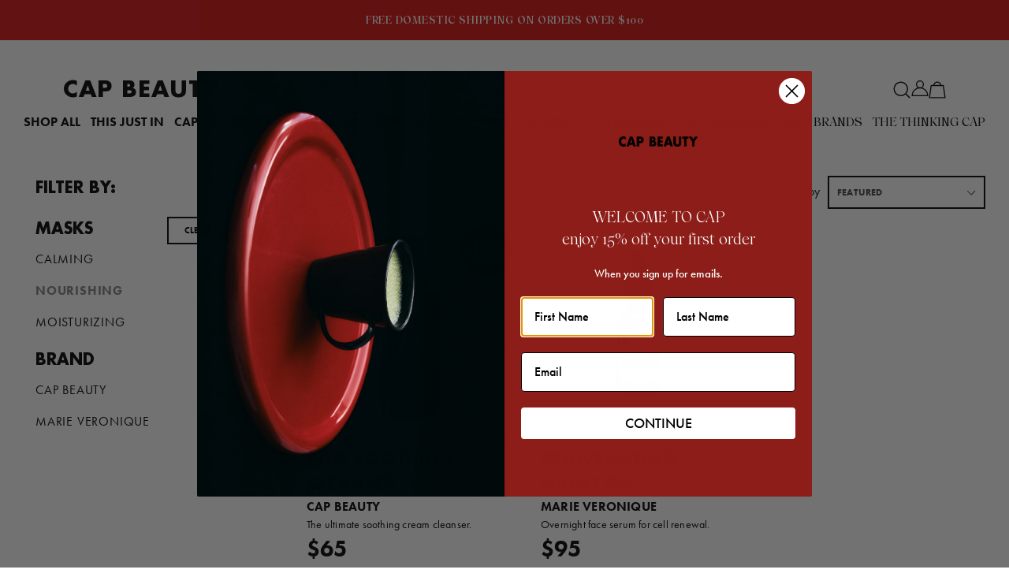

--- FILE ---
content_type: text/html; charset=utf-8
request_url: https://www.capbeauty.com/collections/all/nourishing
body_size: 34602
content:
<!doctype html>
<!--[if IE 9]> <html class="ie9 no-js" lang="en"> <![endif]-->
<!--[if (gt IE 9)|!(IE)]><!--> <html class="no-js" lang="en"> <!--<![endif]-->
<head>
  <meta charset="utf-8">
  <meta http-equiv="X-UA-Compatible" content="IE=edge,chrome=1">
  <meta name="viewport" content="width=device-width,initial-scale=1">
  <meta name="theme-color" content="#d71010">
  <link rel="canonical" href="https://www.capbeauty.com/collections/all/nourishing">
  <meta name="google-site-verification" content="Ew1n7KLalm9Sxee3TKIG_qHNp_-H9jcNnROUseCXynw" />
  
    <link rel="shortcut icon" href="//www.capbeauty.com/cdn/shop/files/CAP_Website_Favicon_01_32x32.jpg?v=1677869573" type="image/png">
  

  
  <title>
    Natural Beauty
    
 &ndash; Tagged &quot;nourishing&quot;
    
    
      &ndash; CAP Beauty
    
  </title>

  
    <meta name="description" content="CAP Beauty is NYC&#39;s natural beauty destination located in Manhattan&#39;s West Village featuring natural skin care, natural hair care &amp; natural makeup.">
  

  <!-- /snippets/social-meta-tags.liquid -->
<meta property="og:site_name" content="CAP Beauty">
<meta property="og:url" content="https://www.capbeauty.com/collections/all/nourishing">
<meta property="og:title" content="Natural Beauty">
<meta property="og:type" content="website">
<meta property="og:description" content="CAP Beauty is NYC&#39;s natural beauty destination located in Manhattan&#39;s West Village featuring natural skin care, natural hair care &amp; natural makeup.">


<meta name="twitter:site" content="@">
<meta name="twitter:card" content="summary_large_image">
<meta name="twitter:title" content="Natural Beauty">
<meta name="twitter:description" content="CAP Beauty is NYC&#39;s natural beauty destination located in Manhattan&#39;s West Village featuring natural skin care, natural hair care &amp; natural makeup.">

  
  <script src="https://use.typekit.net/tfp6cxa.js"></script>
<script>try{Typekit.load({ async: true });}catch(e){}</script>

  <link href="//www.capbeauty.com/cdn/shop/t/55/assets/MyFontsWebfontsKit.css?v=21131703669017854181661620715" rel="stylesheet" type="text/css" media="all" />
  <link href="//www.capbeauty.com/cdn/shop/t/55/assets/main.bundle.css?v=6254163297173882271749042358" rel="stylesheet" type="text/css" media="all" />
<link href="//www.capbeauty.com/cdn/shop/t/55/assets/collection.bundle.css?v=60250701517028392741693347551" rel="stylesheet" type="text/css" media="all" />
<script>
    var theme = {
      strings: {
        addToCart: "Add to bag",
        soldOut: "Sold out",
        unavailable: "Unavailable",
        showMore: "Show More",
        showLess: "Show Less"
      },
      moneyFormat: "${{amount}}",
      color: "#d71010",
      colorForeground: "#ffffff"
    }

    var mainStoreCurrency = "USD";

    document.documentElement.className = document.documentElement.className.replace('no-js', 'js');
  </script>

  <!-- Theme scripts -->
  <script src="//www.capbeauty.com/cdn/shop/t/55/assets/doc_ready.js?v=166718505062901536121646445880" type="text/javascript"></script>
  <script src="//www.capbeauty.com/cdn/shop/t/55/assets/cookies.min.js?v=34631466442619290801646445880" type="text/javascript"></script>
  <script src="//www.capbeauty.com/cdn/shop/t/55/assets/jquery.min.js?v=110597976889476522701646445880" type="text/javascript"></script>

  
  <!--[if (lte IE 9) ]><script src="//www.capbeauty.com/cdn/shop/t/55/assets/match-media.min.js?v=22265819453975888031646445878" type="text/javascript"></script><![endif]-->

  

  <script type="text/javascript">var modalState = false;</script>

  <!-- apps scripts -->
  <script>window.performance && window.performance.mark && window.performance.mark('shopify.content_for_header.start');</script><meta id="shopify-digital-wallet" name="shopify-digital-wallet" content="/4243337/digital_wallets/dialog">
<meta name="shopify-checkout-api-token" content="3e5eaa60ed3576679b64135d4affcf07">
<link rel="alternate" type="application/atom+xml" title="Feed" href="/collections/all/nourishing.atom" />
<link rel="alternate" type="application/json+oembed" href="https://www.capbeauty.com/collections/all/nourishing.oembed">
<script async="async" src="/checkouts/internal/preloads.js?locale=en-US"></script>
<link rel="preconnect" href="https://shop.app" crossorigin="anonymous">
<script async="async" src="https://shop.app/checkouts/internal/preloads.js?locale=en-US&shop_id=4243337" crossorigin="anonymous"></script>
<script id="apple-pay-shop-capabilities" type="application/json">{"shopId":4243337,"countryCode":"US","currencyCode":"USD","merchantCapabilities":["supports3DS"],"merchantId":"gid:\/\/shopify\/Shop\/4243337","merchantName":"CAP Beauty","requiredBillingContactFields":["postalAddress","email","phone"],"requiredShippingContactFields":["postalAddress","email","phone"],"shippingType":"shipping","supportedNetworks":["visa","masterCard","amex","discover","elo","jcb"],"total":{"type":"pending","label":"CAP Beauty","amount":"1.00"},"shopifyPaymentsEnabled":true,"supportsSubscriptions":true}</script>
<script id="shopify-features" type="application/json">{"accessToken":"3e5eaa60ed3576679b64135d4affcf07","betas":["rich-media-storefront-analytics"],"domain":"www.capbeauty.com","predictiveSearch":true,"shopId":4243337,"locale":"en"}</script>
<script>var Shopify = Shopify || {};
Shopify.shop = "capbeauty.myshopify.com";
Shopify.locale = "en";
Shopify.currency = {"active":"USD","rate":"1.0"};
Shopify.country = "US";
Shopify.theme = {"name":"Main","id":120712560734,"schema_name":"CAP Beauty","schema_version":"4.1.8","theme_store_id":null,"role":"main"};
Shopify.theme.handle = "null";
Shopify.theme.style = {"id":null,"handle":null};
Shopify.cdnHost = "www.capbeauty.com/cdn";
Shopify.routes = Shopify.routes || {};
Shopify.routes.root = "/";</script>
<script type="module">!function(o){(o.Shopify=o.Shopify||{}).modules=!0}(window);</script>
<script>!function(o){function n(){var o=[];function n(){o.push(Array.prototype.slice.apply(arguments))}return n.q=o,n}var t=o.Shopify=o.Shopify||{};t.loadFeatures=n(),t.autoloadFeatures=n()}(window);</script>
<script>
  window.ShopifyPay = window.ShopifyPay || {};
  window.ShopifyPay.apiHost = "shop.app\/pay";
  window.ShopifyPay.redirectState = null;
</script>
<script id="shop-js-analytics" type="application/json">{"pageType":"collection"}</script>
<script defer="defer" async type="module" src="//www.capbeauty.com/cdn/shopifycloud/shop-js/modules/v2/client.init-shop-cart-sync_BT-GjEfc.en.esm.js"></script>
<script defer="defer" async type="module" src="//www.capbeauty.com/cdn/shopifycloud/shop-js/modules/v2/chunk.common_D58fp_Oc.esm.js"></script>
<script defer="defer" async type="module" src="//www.capbeauty.com/cdn/shopifycloud/shop-js/modules/v2/chunk.modal_xMitdFEc.esm.js"></script>
<script type="module">
  await import("//www.capbeauty.com/cdn/shopifycloud/shop-js/modules/v2/client.init-shop-cart-sync_BT-GjEfc.en.esm.js");
await import("//www.capbeauty.com/cdn/shopifycloud/shop-js/modules/v2/chunk.common_D58fp_Oc.esm.js");
await import("//www.capbeauty.com/cdn/shopifycloud/shop-js/modules/v2/chunk.modal_xMitdFEc.esm.js");

  window.Shopify.SignInWithShop?.initShopCartSync?.({"fedCMEnabled":true,"windoidEnabled":true});

</script>
<script>
  window.Shopify = window.Shopify || {};
  if (!window.Shopify.featureAssets) window.Shopify.featureAssets = {};
  window.Shopify.featureAssets['shop-js'] = {"shop-cart-sync":["modules/v2/client.shop-cart-sync_DZOKe7Ll.en.esm.js","modules/v2/chunk.common_D58fp_Oc.esm.js","modules/v2/chunk.modal_xMitdFEc.esm.js"],"init-fed-cm":["modules/v2/client.init-fed-cm_B6oLuCjv.en.esm.js","modules/v2/chunk.common_D58fp_Oc.esm.js","modules/v2/chunk.modal_xMitdFEc.esm.js"],"shop-cash-offers":["modules/v2/client.shop-cash-offers_D2sdYoxE.en.esm.js","modules/v2/chunk.common_D58fp_Oc.esm.js","modules/v2/chunk.modal_xMitdFEc.esm.js"],"shop-login-button":["modules/v2/client.shop-login-button_QeVjl5Y3.en.esm.js","modules/v2/chunk.common_D58fp_Oc.esm.js","modules/v2/chunk.modal_xMitdFEc.esm.js"],"pay-button":["modules/v2/client.pay-button_DXTOsIq6.en.esm.js","modules/v2/chunk.common_D58fp_Oc.esm.js","modules/v2/chunk.modal_xMitdFEc.esm.js"],"shop-button":["modules/v2/client.shop-button_DQZHx9pm.en.esm.js","modules/v2/chunk.common_D58fp_Oc.esm.js","modules/v2/chunk.modal_xMitdFEc.esm.js"],"avatar":["modules/v2/client.avatar_BTnouDA3.en.esm.js"],"init-windoid":["modules/v2/client.init-windoid_CR1B-cfM.en.esm.js","modules/v2/chunk.common_D58fp_Oc.esm.js","modules/v2/chunk.modal_xMitdFEc.esm.js"],"init-shop-for-new-customer-accounts":["modules/v2/client.init-shop-for-new-customer-accounts_C_vY_xzh.en.esm.js","modules/v2/client.shop-login-button_QeVjl5Y3.en.esm.js","modules/v2/chunk.common_D58fp_Oc.esm.js","modules/v2/chunk.modal_xMitdFEc.esm.js"],"init-shop-email-lookup-coordinator":["modules/v2/client.init-shop-email-lookup-coordinator_BI7n9ZSv.en.esm.js","modules/v2/chunk.common_D58fp_Oc.esm.js","modules/v2/chunk.modal_xMitdFEc.esm.js"],"init-shop-cart-sync":["modules/v2/client.init-shop-cart-sync_BT-GjEfc.en.esm.js","modules/v2/chunk.common_D58fp_Oc.esm.js","modules/v2/chunk.modal_xMitdFEc.esm.js"],"shop-toast-manager":["modules/v2/client.shop-toast-manager_DiYdP3xc.en.esm.js","modules/v2/chunk.common_D58fp_Oc.esm.js","modules/v2/chunk.modal_xMitdFEc.esm.js"],"init-customer-accounts":["modules/v2/client.init-customer-accounts_D9ZNqS-Q.en.esm.js","modules/v2/client.shop-login-button_QeVjl5Y3.en.esm.js","modules/v2/chunk.common_D58fp_Oc.esm.js","modules/v2/chunk.modal_xMitdFEc.esm.js"],"init-customer-accounts-sign-up":["modules/v2/client.init-customer-accounts-sign-up_iGw4briv.en.esm.js","modules/v2/client.shop-login-button_QeVjl5Y3.en.esm.js","modules/v2/chunk.common_D58fp_Oc.esm.js","modules/v2/chunk.modal_xMitdFEc.esm.js"],"shop-follow-button":["modules/v2/client.shop-follow-button_CqMgW2wH.en.esm.js","modules/v2/chunk.common_D58fp_Oc.esm.js","modules/v2/chunk.modal_xMitdFEc.esm.js"],"checkout-modal":["modules/v2/client.checkout-modal_xHeaAweL.en.esm.js","modules/v2/chunk.common_D58fp_Oc.esm.js","modules/v2/chunk.modal_xMitdFEc.esm.js"],"shop-login":["modules/v2/client.shop-login_D91U-Q7h.en.esm.js","modules/v2/chunk.common_D58fp_Oc.esm.js","modules/v2/chunk.modal_xMitdFEc.esm.js"],"lead-capture":["modules/v2/client.lead-capture_BJmE1dJe.en.esm.js","modules/v2/chunk.common_D58fp_Oc.esm.js","modules/v2/chunk.modal_xMitdFEc.esm.js"],"payment-terms":["modules/v2/client.payment-terms_Ci9AEqFq.en.esm.js","modules/v2/chunk.common_D58fp_Oc.esm.js","modules/v2/chunk.modal_xMitdFEc.esm.js"]};
</script>
<script>(function() {
  var isLoaded = false;
  function asyncLoad() {
    if (isLoaded) return;
    isLoaded = true;
    var urls = ["https:\/\/cdn.problogger.lowfruitsolutions.com\/b5b202f4d68b7606efb803e8f3767f95\/pinterest-pinit-dc4ba1f5e66bbf86b2f989738db50701.js?shop=capbeauty.myshopify.com","https:\/\/cdn.problogger.lowfruitsolutions.com\/b5b202f4d68b7606efb803e8f3767f95\/image-captions-7ef0fcf2544ea58ebf0eb3d43263a493.js?shop=capbeauty.myshopify.com","https:\/\/cdn.problogger.lowfruitsolutions.com\/b5b202f4d68b7606efb803e8f3767f95\/related-slider-e14b505bb7b7180944af10f8478f1345.js?shop=capbeauty.myshopify.com","\/\/app.directededge.com\/minicart\/tag?shop=capbeauty.myshopify.com","\/\/app.directededge.com\/assets\/email_cart_updater.js?shop=capbeauty.myshopify.com","https:\/\/pc-quiz.s3.us-east-2.amazonaws.com\/current\/quiz-loader.min.js?shop=capbeauty.myshopify.com","https:\/\/shopify-widget.route.com\/shopify.widget.js?shop=capbeauty.myshopify.com","https:\/\/static.rechargecdn.com\/assets\/js\/widget.min.js?shop=capbeauty.myshopify.com","https:\/\/app.octaneai.com\/50owmp3esucv4o6c\/shopify.js?x=WhObYRGDod0bAWCF\u0026shop=capbeauty.myshopify.com","https:\/\/searchanise-ef84.kxcdn.com\/widgets\/shopify\/init.js?a=7A8B1h4C5R\u0026shop=capbeauty.myshopify.com","\/\/backinstock.useamp.com\/widget\/8280_1767153559.js?category=bis\u0026v=6\u0026shop=capbeauty.myshopify.com"];
    for (var i = 0; i < urls.length; i++) {
      var s = document.createElement('script');
      s.type = 'text/javascript';
      s.async = true;
      s.src = urls[i];
      var x = document.getElementsByTagName('script')[0];
      x.parentNode.insertBefore(s, x);
    }
  };
  if(window.attachEvent) {
    window.attachEvent('onload', asyncLoad);
  } else {
    window.addEventListener('load', asyncLoad, false);
  }
})();</script>
<script id="__st">var __st={"a":4243337,"offset":-28800,"reqid":"d3aef7fb-edb0-475d-9246-65fb21af6c47-1769049802","pageurl":"www.capbeauty.com\/collections\/all\/nourishing","u":"dfd01089ac83","p":"collection","rtyp":"collection","rid":26317284};</script>
<script>window.ShopifyPaypalV4VisibilityTracking = true;</script>
<script id="captcha-bootstrap">!function(){'use strict';const t='contact',e='account',n='new_comment',o=[[t,t],['blogs',n],['comments',n],[t,'customer']],c=[[e,'customer_login'],[e,'guest_login'],[e,'recover_customer_password'],[e,'create_customer']],r=t=>t.map((([t,e])=>`form[action*='/${t}']:not([data-nocaptcha='true']) input[name='form_type'][value='${e}']`)).join(','),a=t=>()=>t?[...document.querySelectorAll(t)].map((t=>t.form)):[];function s(){const t=[...o],e=r(t);return a(e)}const i='password',u='form_key',d=['recaptcha-v3-token','g-recaptcha-response','h-captcha-response',i],f=()=>{try{return window.sessionStorage}catch{return}},m='__shopify_v',_=t=>t.elements[u];function p(t,e,n=!1){try{const o=window.sessionStorage,c=JSON.parse(o.getItem(e)),{data:r}=function(t){const{data:e,action:n}=t;return t[m]||n?{data:e,action:n}:{data:t,action:n}}(c);for(const[e,n]of Object.entries(r))t.elements[e]&&(t.elements[e].value=n);n&&o.removeItem(e)}catch(o){console.error('form repopulation failed',{error:o})}}const l='form_type',E='cptcha';function T(t){t.dataset[E]=!0}const w=window,h=w.document,L='Shopify',v='ce_forms',y='captcha';let A=!1;((t,e)=>{const n=(g='f06e6c50-85a8-45c8-87d0-21a2b65856fe',I='https://cdn.shopify.com/shopifycloud/storefront-forms-hcaptcha/ce_storefront_forms_captcha_hcaptcha.v1.5.2.iife.js',D={infoText:'Protected by hCaptcha',privacyText:'Privacy',termsText:'Terms'},(t,e,n)=>{const o=w[L][v],c=o.bindForm;if(c)return c(t,g,e,D).then(n);var r;o.q.push([[t,g,e,D],n]),r=I,A||(h.body.append(Object.assign(h.createElement('script'),{id:'captcha-provider',async:!0,src:r})),A=!0)});var g,I,D;w[L]=w[L]||{},w[L][v]=w[L][v]||{},w[L][v].q=[],w[L][y]=w[L][y]||{},w[L][y].protect=function(t,e){n(t,void 0,e),T(t)},Object.freeze(w[L][y]),function(t,e,n,w,h,L){const[v,y,A,g]=function(t,e,n){const i=e?o:[],u=t?c:[],d=[...i,...u],f=r(d),m=r(i),_=r(d.filter((([t,e])=>n.includes(e))));return[a(f),a(m),a(_),s()]}(w,h,L),I=t=>{const e=t.target;return e instanceof HTMLFormElement?e:e&&e.form},D=t=>v().includes(t);t.addEventListener('submit',(t=>{const e=I(t);if(!e)return;const n=D(e)&&!e.dataset.hcaptchaBound&&!e.dataset.recaptchaBound,o=_(e),c=g().includes(e)&&(!o||!o.value);(n||c)&&t.preventDefault(),c&&!n&&(function(t){try{if(!f())return;!function(t){const e=f();if(!e)return;const n=_(t);if(!n)return;const o=n.value;o&&e.removeItem(o)}(t);const e=Array.from(Array(32),(()=>Math.random().toString(36)[2])).join('');!function(t,e){_(t)||t.append(Object.assign(document.createElement('input'),{type:'hidden',name:u})),t.elements[u].value=e}(t,e),function(t,e){const n=f();if(!n)return;const o=[...t.querySelectorAll(`input[type='${i}']`)].map((({name:t})=>t)),c=[...d,...o],r={};for(const[a,s]of new FormData(t).entries())c.includes(a)||(r[a]=s);n.setItem(e,JSON.stringify({[m]:1,action:t.action,data:r}))}(t,e)}catch(e){console.error('failed to persist form',e)}}(e),e.submit())}));const S=(t,e)=>{t&&!t.dataset[E]&&(n(t,e.some((e=>e===t))),T(t))};for(const o of['focusin','change'])t.addEventListener(o,(t=>{const e=I(t);D(e)&&S(e,y())}));const B=e.get('form_key'),M=e.get(l),P=B&&M;t.addEventListener('DOMContentLoaded',(()=>{const t=y();if(P)for(const e of t)e.elements[l].value===M&&p(e,B);[...new Set([...A(),...v().filter((t=>'true'===t.dataset.shopifyCaptcha))])].forEach((e=>S(e,t)))}))}(h,new URLSearchParams(w.location.search),n,t,e,['guest_login'])})(!0,!0)}();</script>
<script integrity="sha256-4kQ18oKyAcykRKYeNunJcIwy7WH5gtpwJnB7kiuLZ1E=" data-source-attribution="shopify.loadfeatures" defer="defer" src="//www.capbeauty.com/cdn/shopifycloud/storefront/assets/storefront/load_feature-a0a9edcb.js" crossorigin="anonymous"></script>
<script crossorigin="anonymous" defer="defer" src="//www.capbeauty.com/cdn/shopifycloud/storefront/assets/shopify_pay/storefront-65b4c6d7.js?v=20250812"></script>
<script data-source-attribution="shopify.dynamic_checkout.dynamic.init">var Shopify=Shopify||{};Shopify.PaymentButton=Shopify.PaymentButton||{isStorefrontPortableWallets:!0,init:function(){window.Shopify.PaymentButton.init=function(){};var t=document.createElement("script");t.src="https://www.capbeauty.com/cdn/shopifycloud/portable-wallets/latest/portable-wallets.en.js",t.type="module",document.head.appendChild(t)}};
</script>
<script data-source-attribution="shopify.dynamic_checkout.buyer_consent">
  function portableWalletsHideBuyerConsent(e){var t=document.getElementById("shopify-buyer-consent"),n=document.getElementById("shopify-subscription-policy-button");t&&n&&(t.classList.add("hidden"),t.setAttribute("aria-hidden","true"),n.removeEventListener("click",e))}function portableWalletsShowBuyerConsent(e){var t=document.getElementById("shopify-buyer-consent"),n=document.getElementById("shopify-subscription-policy-button");t&&n&&(t.classList.remove("hidden"),t.removeAttribute("aria-hidden"),n.addEventListener("click",e))}window.Shopify?.PaymentButton&&(window.Shopify.PaymentButton.hideBuyerConsent=portableWalletsHideBuyerConsent,window.Shopify.PaymentButton.showBuyerConsent=portableWalletsShowBuyerConsent);
</script>
<script data-source-attribution="shopify.dynamic_checkout.cart.bootstrap">document.addEventListener("DOMContentLoaded",(function(){function t(){return document.querySelector("shopify-accelerated-checkout-cart, shopify-accelerated-checkout")}if(t())Shopify.PaymentButton.init();else{new MutationObserver((function(e,n){t()&&(Shopify.PaymentButton.init(),n.disconnect())})).observe(document.body,{childList:!0,subtree:!0})}}));
</script>
<link id="shopify-accelerated-checkout-styles" rel="stylesheet" media="screen" href="https://www.capbeauty.com/cdn/shopifycloud/portable-wallets/latest/accelerated-checkout-backwards-compat.css" crossorigin="anonymous">
<style id="shopify-accelerated-checkout-cart">
        #shopify-buyer-consent {
  margin-top: 1em;
  display: inline-block;
  width: 100%;
}

#shopify-buyer-consent.hidden {
  display: none;
}

#shopify-subscription-policy-button {
  background: none;
  border: none;
  padding: 0;
  text-decoration: underline;
  font-size: inherit;
  cursor: pointer;
}

#shopify-subscription-policy-button::before {
  box-shadow: none;
}

      </style>

<script>window.performance && window.performance.mark && window.performance.mark('shopify.content_for_header.end');</script>  

  

  <style>
    :root {
      --color-accent: #d71010;
      --color-accent-foreground: #ffffff;
    }
  </style>

  <!-- REAMAZE INTEGRATION START - DO NOT REMOVE -->
  <!-- Reamaze Config file - DO NOT REMOVE -->
<script type="text/javascript">
  var _support = _support || { 'ui': {}, 'user': {} };
  _support.account = "cap-beauty";
</script>

<!-- reamaze_embeddable_4802_s -->
<!-- Embeddable - CAP Beauty  Chat / Contact Form Shoutbox -->
<script type="text/javascript">
  var _support = _support || { 'ui': {}, 'user': {} };
  _support['account'] = 'cap-beauty';
  _support['ui']['contactMode'] = 'mixed';
  _support['ui']['enableKb'] = 'false';
  _support['ui']['styles'] = {
    widgetColor: 'rgb(255, 190, 159)',
  };
  _support['ui']['faces'] = ["https://cdn.shopify.com/s/files/1/0424/3337/files/CAP_Beauty_logo-03.png?14106215038576945352"];
  _support['ui']['widget'] = {
    img: 'https://cdn.shopify.com/s/files/1/0424/3337/files/CAP_Beauty_logo-03.png?14106215038576945352',
    size: 70,
    label: false,
    position: 'bottom-left',
  };
  _support['apps'] = {
    recentConversations: {},
    faq: {"enabled":false,"header":""},
    orders: {"enabled":false}
  };
</script>
<!-- reamaze_embeddable_4802_e -->




<!-- reamaze_cue_1504_s -->
<!-- Cue - Online!  -->
<script type="text/javascript">
  var _support = _support || { 'ui': {}, 'user': {} };
  _support.outbounds = _support.outbounds || [];
  _support.outbounds.push({
    id: "1504",
    name: "Online! ",
    message: "We're here to help! Let us guide you to higher health. ",
    sound: true,
    transient: false,
    botsEnabled: false,
    disableCueClick: false,
    enableCustomFields: false,
    start: "",
    end: "",
    user: {
      type: "team"
    },
    rules: [
      {
        type: "timeOnSite",
        op: "greaterThan",
        value: "15s",
      },
      {
        type: "nthVisit",
        op: "lessThan",
        value: "3",
      },
    ],
  });
</script>
<!-- reamaze_cue_1504_e -->




<!-- reamaze_cue_1507_s -->
<!-- Cue - Welcome back!  -->
<script type="text/javascript">
  var _support = _support || { 'ui': {}, 'user': {} };
  _support.outbounds = _support.outbounds || [];
  _support.outbounds.push({
    id: "1507",
    name: "Welcome back! ",
    message: "Hi! Welcome back. Feel free to reach out if you have any questions. ",
    sound: true,
    transient: false,
    botsEnabled: false,
    start: "",
    end: "",
    user: {
      type: "team"
    },
    rules: [
      {
        type: "timeOnSite",
        op: "greaterThan",
        value: "1m",
      },
    ],
  });
</script>
<!-- reamaze_cue_1507_e -->


<!-- reamaze_cue_1508_s -->
<!-- Cue - Spa Page -->
<script type="text/javascript">
  var _support = _support || { 'ui': {}, 'user': {} };
  _support.outbounds = _support.outbounds || [];
  _support.outbounds.push({
    id: "1508",
    name: "Spa Page",
    message: "Welcome to our spa. You can book anywhere online but also feel free to call us and we can book for you! 212-227-1088",
    sound: true,
    transient: false,
    botsEnabled: false,
    start: "",
    end: "",
    user: {
      type: "team"
    },
    rules: [
      {
        type: "url",
        op: "contains",
        value: "https://www.capbeauty.com/collections/the-treatments",
      },
    ],
  });
</script>
<!-- reamaze_cue_1508_e -->

<!-- reamaze_cue_1509_s -->
<!-- Cue - Spa. Don't leave!  -->
<script type="text/javascript">
  var _support = _support || { 'ui': {}, 'user': {} };
  _support.outbounds = _support.outbounds || [];
  _support.outbounds.push({
    id: "1509",
    name: "Spa. Don't leave! ",
    message: "Use code SPALOVE10 at checkout for 10% off your spa appointment or call us at 212-227-1088. ",
    sound: true,
    transient: false,
    botsEnabled: false,
    disableCueClick: false,
    enableCustomFields: false,
    start: "",
    end: "",
    user: {
      type: "team"
    },
    rules: [
      {
        type: "url",
        op: "contains",
        value: "https://www.capbeauty.com/collections/the-treatments",
      },
      {
        type: "leavingSite",
        op: "isTrue",
      },
    ],
  });
</script>
<!-- reamaze_cue_1509_e -->

  <!-- Reamaze SSO file - DO NOT REMOVE -->


  <!-- REAMAZE INTEGRATION END - DO NOT REMOVE -->

  <!-- "snippets/judgeme_core.liquid" was not rendered, the associated app was uninstalled -->
<!-- BEGIN app block: shopify://apps/triplewhale/blocks/triple_pixel_snippet/483d496b-3f1a-4609-aea7-8eee3b6b7a2a --><link rel='preconnect dns-prefetch' href='https://api.config-security.com/' crossorigin />
<link rel='preconnect dns-prefetch' href='https://conf.config-security.com/' crossorigin />
<script>
/* >> TriplePixel :: start*/
window.TriplePixelData={TripleName:"capbeauty.myshopify.com",ver:"2.16",plat:"SHOPIFY",isHeadless:false,src:'SHOPIFY_EXT',product:{id:"",name:``,price:"",variant:""},search:"",collection:"26317284",cart:"",template:"collection",curr:"USD" || "USD"},function(W,H,A,L,E,_,B,N){function O(U,T,P,H,R){void 0===R&&(R=!1),H=new XMLHttpRequest,P?(H.open("POST",U,!0),H.setRequestHeader("Content-Type","text/plain")):H.open("GET",U,!0),H.send(JSON.stringify(P||{})),H.onreadystatechange=function(){4===H.readyState&&200===H.status?(R=H.responseText,U.includes("/first")?eval(R):P||(N[B]=R)):(299<H.status||H.status<200)&&T&&!R&&(R=!0,O(U,T-1,P))}}if(N=window,!N[H+"sn"]){N[H+"sn"]=1,L=function(){return Date.now().toString(36)+"_"+Math.random().toString(36)};try{A.setItem(H,1+(0|A.getItem(H)||0)),(E=JSON.parse(A.getItem(H+"U")||"[]")).push({u:location.href,r:document.referrer,t:Date.now(),id:L()}),A.setItem(H+"U",JSON.stringify(E))}catch(e){}var i,m,p;A.getItem('"!nC`')||(_=A,A=N,A[H]||(E=A[H]=function(t,e,i){return void 0===i&&(i=[]),"State"==t?E.s:(W=L(),(E._q=E._q||[]).push([W,t,e].concat(i)),W)},E.s="Installed",E._q=[],E.ch=W,B="configSecurityConfModel",N[B]=1,O("https://conf.config-security.com/model",5),i=L(),m=A[atob("c2NyZWVu")],_.setItem("di_pmt_wt",i),p={id:i,action:"profile",avatar:_.getItem("auth-security_rand_salt_"),time:m[atob("d2lkdGg=")]+":"+m[atob("aGVpZ2h0")],host:A.TriplePixelData.TripleName,plat:A.TriplePixelData.plat,url:window.location.href.slice(0,500),ref:document.referrer,ver:A.TriplePixelData.ver},O("https://api.config-security.com/event",5,p),O("https://api.config-security.com/first?host=".concat(p.host,"&plat=").concat(p.plat),5)))}}("","TriplePixel",localStorage);
/* << TriplePixel :: end*/
</script>



<!-- END app block --><!-- BEGIN app block: shopify://apps/eg-auto-add-to-cart/blocks/app-embed/0f7d4f74-1e89-4820-aec4-6564d7e535d2 -->










  
    <script
      async
      type="text/javascript"
      src="https://cdn.506.io/eg/script.js?shop=capbeauty.myshopify.com&v=7"
    ></script>
  



  <meta id="easygift-shop" itemid="c2hvcF8kXzE3NjkwNDk4MDM=" content="{&quot;isInstalled&quot;:true,&quot;installedOn&quot;:&quot;2024-10-04T14:01:00.358Z&quot;,&quot;appVersion&quot;:&quot;3.0&quot;,&quot;subscriptionName&quot;:&quot;Unlimited&quot;,&quot;cartAnalytics&quot;:true,&quot;freeTrialEndsOn&quot;:null,&quot;settings&quot;:{&quot;reminderBannerStyle&quot;:{&quot;position&quot;:{&quot;horizontal&quot;:&quot;right&quot;,&quot;vertical&quot;:&quot;bottom&quot;},&quot;closingMode&quot;:&quot;doNotAutoClose&quot;,&quot;cssStyles&quot;:&quot;&quot;,&quot;displayAfter&quot;:5,&quot;headerText&quot;:&quot;&quot;,&quot;imageUrl&quot;:null,&quot;primaryColor&quot;:&quot;#000000&quot;,&quot;reshowBannerAfter&quot;:&quot;everyNewSession&quot;,&quot;selfcloseAfter&quot;:5,&quot;showImage&quot;:false,&quot;subHeaderText&quot;:&quot;&quot;},&quot;addedItemIdentifier&quot;:&quot;_Gifted&quot;,&quot;ignoreOtherAppLineItems&quot;:null,&quot;customVariantsInfoLifetimeMins&quot;:1440,&quot;redirectPath&quot;:null,&quot;ignoreNonStandardCartRequests&quot;:false,&quot;bannerStyle&quot;:{&quot;position&quot;:{&quot;horizontal&quot;:&quot;right&quot;,&quot;vertical&quot;:&quot;bottom&quot;},&quot;cssStyles&quot;:null,&quot;primaryColor&quot;:&quot;#000000&quot;},&quot;themePresetId&quot;:null,&quot;notificationStyle&quot;:{&quot;position&quot;:{&quot;horizontal&quot;:null,&quot;vertical&quot;:null},&quot;cssStyles&quot;:null,&quot;duration&quot;:null,&quot;hasCustomizations&quot;:false,&quot;primaryColor&quot;:null},&quot;fetchCartData&quot;:false,&quot;useLocalStorage&quot;:{&quot;enabled&quot;:false,&quot;expiryMinutes&quot;:null},&quot;popupStyle&quot;:{&quot;closeModalOutsideClick&quot;:true,&quot;priceShowZeroDecimals&quot;:true,&quot;addButtonText&quot;:null,&quot;cssStyles&quot;:null,&quot;dismissButtonText&quot;:null,&quot;hasCustomizations&quot;:false,&quot;imageUrl&quot;:null,&quot;outOfStockButtonText&quot;:null,&quot;primaryColor&quot;:null,&quot;secondaryColor&quot;:null,&quot;showProductLink&quot;:false,&quot;subscriptionLabel&quot;:&quot;Subscription Plan&quot;},&quot;refreshAfterBannerClick&quot;:false,&quot;disableReapplyRules&quot;:false,&quot;disableReloadOnFailedAddition&quot;:false,&quot;autoReloadCartPage&quot;:false,&quot;ajaxRedirectPath&quot;:null,&quot;allowSimultaneousRequests&quot;:false,&quot;applyRulesOnCheckout&quot;:false,&quot;enableCartCtrlOverrides&quot;:true,&quot;customRedirectFromCart&quot;:null,&quot;scriptSettings&quot;:{&quot;branding&quot;:{&quot;show&quot;:false,&quot;removalRequestSent&quot;:null},&quot;productPageRedirection&quot;:{&quot;enabled&quot;:false,&quot;products&quot;:[],&quot;redirectionURL&quot;:&quot;\/&quot;},&quot;debugging&quot;:{&quot;enabled&quot;:false,&quot;enabledOn&quot;:null,&quot;stringifyObj&quot;:false},&quot;customCSS&quot;:null,&quot;delayUpdates&quot;:2000,&quot;decodePayload&quot;:false,&quot;hideAlertsOnFrontend&quot;:false,&quot;removeEGPropertyFromSplitActionLineItems&quot;:false,&quot;fetchProductInfoFromSavedDomain&quot;:false,&quot;enableBuyNowInterceptions&quot;:false,&quot;removeProductsAddedFromExpiredRules&quot;:false,&quot;useFinalPrice&quot;:false,&quot;hideGiftedPropertyText&quot;:false,&quot;fetchCartDataBeforeRequest&quot;:false}},&quot;translations&quot;:null,&quot;defaultLocale&quot;:&quot;en&quot;,&quot;shopDomain&quot;:&quot;www.capbeauty.com&quot;}">


<script defer>
  (async function() {
    try {

      const blockVersion = "v3"
      if (blockVersion != "v3") {
        return
      }

      let metaErrorFlag = false;
      if (metaErrorFlag) {
        return
      }

      // Parse metafields as JSON
      const metafields = {};

      // Process metafields in JavaScript
      let savedRulesArray = [];
      for (const [key, value] of Object.entries(metafields)) {
        if (value) {
          for (const prop in value) {
            // avoiding Object.Keys for performance gain -- no need to make an array of keys.
            savedRulesArray.push(value);
            break;
          }
        }
      }

      const metaTag = document.createElement('meta');
      metaTag.id = 'easygift-rules';
      metaTag.content = JSON.stringify(savedRulesArray);
      metaTag.setAttribute('itemid', 'cnVsZXNfJF8xNzY5MDQ5ODAz');

      document.head.appendChild(metaTag);
      } catch (err) {
        
      }
  })();
</script>


  <script
    type="text/javascript"
    defer
  >

    (function () {
      try {
        window.EG_INFO = window.EG_INFO || {};
        var shopInfo = {"isInstalled":true,"installedOn":"2024-10-04T14:01:00.358Z","appVersion":"3.0","subscriptionName":"Unlimited","cartAnalytics":true,"freeTrialEndsOn":null,"settings":{"reminderBannerStyle":{"position":{"horizontal":"right","vertical":"bottom"},"closingMode":"doNotAutoClose","cssStyles":"","displayAfter":5,"headerText":"","imageUrl":null,"primaryColor":"#000000","reshowBannerAfter":"everyNewSession","selfcloseAfter":5,"showImage":false,"subHeaderText":""},"addedItemIdentifier":"_Gifted","ignoreOtherAppLineItems":null,"customVariantsInfoLifetimeMins":1440,"redirectPath":null,"ignoreNonStandardCartRequests":false,"bannerStyle":{"position":{"horizontal":"right","vertical":"bottom"},"cssStyles":null,"primaryColor":"#000000"},"themePresetId":null,"notificationStyle":{"position":{"horizontal":null,"vertical":null},"cssStyles":null,"duration":null,"hasCustomizations":false,"primaryColor":null},"fetchCartData":false,"useLocalStorage":{"enabled":false,"expiryMinutes":null},"popupStyle":{"closeModalOutsideClick":true,"priceShowZeroDecimals":true,"addButtonText":null,"cssStyles":null,"dismissButtonText":null,"hasCustomizations":false,"imageUrl":null,"outOfStockButtonText":null,"primaryColor":null,"secondaryColor":null,"showProductLink":false,"subscriptionLabel":"Subscription Plan"},"refreshAfterBannerClick":false,"disableReapplyRules":false,"disableReloadOnFailedAddition":false,"autoReloadCartPage":false,"ajaxRedirectPath":null,"allowSimultaneousRequests":false,"applyRulesOnCheckout":false,"enableCartCtrlOverrides":true,"customRedirectFromCart":null,"scriptSettings":{"branding":{"show":false,"removalRequestSent":null},"productPageRedirection":{"enabled":false,"products":[],"redirectionURL":"\/"},"debugging":{"enabled":false,"enabledOn":null,"stringifyObj":false},"customCSS":null,"delayUpdates":2000,"decodePayload":false,"hideAlertsOnFrontend":false,"removeEGPropertyFromSplitActionLineItems":false,"fetchProductInfoFromSavedDomain":false,"enableBuyNowInterceptions":false,"removeProductsAddedFromExpiredRules":false,"useFinalPrice":false,"hideGiftedPropertyText":false,"fetchCartDataBeforeRequest":false}},"translations":null,"defaultLocale":"en","shopDomain":"www.capbeauty.com"};
        var productRedirectionEnabled = shopInfo.settings.scriptSettings.productPageRedirection.enabled;
        if (["Unlimited", "Enterprise"].includes(shopInfo.subscriptionName) && productRedirectionEnabled) {
          var products = shopInfo.settings.scriptSettings.productPageRedirection.products;
          if (products.length > 0) {
            var productIds = products.map(function(prod) {
              var productGid = prod.id;
              var productIdNumber = parseInt(productGid.split('/').pop());
              return productIdNumber;
            });
            var productInfo = null;
            var isProductInList = productIds.includes(productInfo.id);
            if (isProductInList) {
              var redirectionURL = shopInfo.settings.scriptSettings.productPageRedirection.redirectionURL;
              if (redirectionURL) {
                window.location = redirectionURL;
              }
            }
          }
        }

        
      } catch(err) {
      return
    }})()
  </script>



<!-- END app block --><!-- BEGIN app block: shopify://apps/klaviyo-email-marketing-sms/blocks/klaviyo-onsite-embed/2632fe16-c075-4321-a88b-50b567f42507 -->












  <script async src="https://static.klaviyo.com/onsite/js/KRStxi/klaviyo.js?company_id=KRStxi"></script>
  <script>!function(){if(!window.klaviyo){window._klOnsite=window._klOnsite||[];try{window.klaviyo=new Proxy({},{get:function(n,i){return"push"===i?function(){var n;(n=window._klOnsite).push.apply(n,arguments)}:function(){for(var n=arguments.length,o=new Array(n),w=0;w<n;w++)o[w]=arguments[w];var t="function"==typeof o[o.length-1]?o.pop():void 0,e=new Promise((function(n){window._klOnsite.push([i].concat(o,[function(i){t&&t(i),n(i)}]))}));return e}}})}catch(n){window.klaviyo=window.klaviyo||[],window.klaviyo.push=function(){var n;(n=window._klOnsite).push.apply(n,arguments)}}}}();</script>

  




  <script>
    window.klaviyoReviewsProductDesignMode = false
  </script>







<!-- END app block --><!-- BEGIN app block: shopify://apps/elevar-conversion-tracking/blocks/dataLayerEmbed/bc30ab68-b15c-4311-811f-8ef485877ad6 -->



<script type="module" dynamic>
  const configUrl = "/a/elevar/static/configs/0e591ff6d0e13b1d49b4aa7c9e80b8773f804699/config.js";
  const config = (await import(configUrl)).default;
  const scriptUrl = config.script_src_app_theme_embed;

  if (scriptUrl) {
    const { handler } = await import(scriptUrl);

    await handler(
      config,
      {
        cartData: {
  marketId: "884179038",
  attributes:{},
  cartTotal: "0.0",
  currencyCode:"USD",
  items: []
}
,
        user: {cartTotal: "0.0",
    currencyCode:"USD",customer: {},
}
,
        isOnCartPage:false,
        collectionView:{
    currencyCode:"USD",
    items: [{id:"SKI_CAP_BLUE_NC",name:"blue soothing cleanser",
          brand:"CAP Beauty",
          category:"Skincare",
          variant:"Default Title",
          price: "65.0",
          productId: "6891549327454",
          variantId: "40265837019230",
          handle:"blue-cleanser",
          compareAtPrice: "0.0",image:"\/\/www.capbeauty.com\/cdn\/shop\/files\/cap-beauty-blue-soothing-cleanser-skincare.jpg?v=1709690415"},{id:"SKI_MAR_RENI_NC",name:"Rejuvenating Night Oil",
          brand:"Marie Veronique",
          category:"Skincare",
          variant:"Default Title",
          price: "95.0",
          productId: "6155980229",
          variantId: "20046241989",
          handle:"rejuvenating-night-oil",
          compareAtPrice: "0.0",image:"\/\/www.capbeauty.com\/cdn\/shop\/files\/marie-veronique-rejuvenating-night-oil-cap-beauty.jpg?v=1712987806"},]
  },
        searchResultsView:null,
        productView:null,
        checkoutComplete: null
      }
    );
  }
</script>


<!-- END app block --><!-- BEGIN app block: shopify://apps/okendo/blocks/theme-settings/bb689e69-ea70-4661-8fb7-ad24a2e23c29 --><!-- BEGIN app snippet: header-metafields -->










    <style data-oke-reviews-version="0.82.1" type="text/css" data-href="https://d3hw6dc1ow8pp2.cloudfront.net/reviews-widget-plus/css/okendo-reviews-styles.9d163ae1.css"></style><style data-oke-reviews-version="0.82.1" type="text/css" data-href="https://d3hw6dc1ow8pp2.cloudfront.net/reviews-widget-plus/css/modules/okendo-star-rating.4cb378a8.css"></style><style data-oke-reviews-version="0.82.1" type="text/css" data-href="https://d3hw6dc1ow8pp2.cloudfront.net/reviews-widget-plus/css/modules/okendo-reviews-keywords.0942444f.css"></style><style data-oke-reviews-version="0.82.1" type="text/css" data-href="https://d3hw6dc1ow8pp2.cloudfront.net/reviews-widget-plus/css/modules/okendo-reviews-summary.a0c9d7d6.css"></style><style type="text/css">.okeReviews[data-oke-container],div.okeReviews{font-size:14px;font-size:var(--oke-text-regular);font-weight:400;font-family:var(--oke-text-fontFamily);line-height:1.6}.okeReviews[data-oke-container] *,.okeReviews[data-oke-container] :after,.okeReviews[data-oke-container] :before,div.okeReviews *,div.okeReviews :after,div.okeReviews :before{box-sizing:border-box}.okeReviews[data-oke-container] h1,.okeReviews[data-oke-container] h2,.okeReviews[data-oke-container] h3,.okeReviews[data-oke-container] h4,.okeReviews[data-oke-container] h5,.okeReviews[data-oke-container] h6,div.okeReviews h1,div.okeReviews h2,div.okeReviews h3,div.okeReviews h4,div.okeReviews h5,div.okeReviews h6{font-size:1em;font-weight:400;line-height:1.4;margin:0}.okeReviews[data-oke-container] ul,div.okeReviews ul{padding:0;margin:0}.okeReviews[data-oke-container] li,div.okeReviews li{list-style-type:none;padding:0}.okeReviews[data-oke-container] p,div.okeReviews p{line-height:1.8;margin:0 0 4px}.okeReviews[data-oke-container] p:last-child,div.okeReviews p:last-child{margin-bottom:0}.okeReviews[data-oke-container] a,div.okeReviews a{text-decoration:none;color:inherit}.okeReviews[data-oke-container] button,div.okeReviews button{border-radius:0;border:0;box-shadow:none;margin:0;width:auto;min-width:auto;padding:0;background-color:transparent;min-height:auto}.okeReviews[data-oke-container] button,.okeReviews[data-oke-container] input,.okeReviews[data-oke-container] select,.okeReviews[data-oke-container] textarea,div.okeReviews button,div.okeReviews input,div.okeReviews select,div.okeReviews textarea{font-family:inherit;font-size:1em}.okeReviews[data-oke-container] label,.okeReviews[data-oke-container] select,div.okeReviews label,div.okeReviews select{display:inline}.okeReviews[data-oke-container] select,div.okeReviews select{width:auto}.okeReviews[data-oke-container] article,.okeReviews[data-oke-container] aside,div.okeReviews article,div.okeReviews aside{margin:0}.okeReviews[data-oke-container] table,div.okeReviews table{background:transparent;border:0;border-collapse:collapse;border-spacing:0;font-family:inherit;font-size:1em;table-layout:auto}.okeReviews[data-oke-container] table td,.okeReviews[data-oke-container] table th,.okeReviews[data-oke-container] table tr,div.okeReviews table td,div.okeReviews table th,div.okeReviews table tr{border:0;font-family:inherit;font-size:1em}.okeReviews[data-oke-container] table td,.okeReviews[data-oke-container] table th,div.okeReviews table td,div.okeReviews table th{background:transparent;font-weight:400;letter-spacing:normal;padding:0;text-align:left;text-transform:none;vertical-align:middle}.okeReviews[data-oke-container] table tr:hover td,.okeReviews[data-oke-container] table tr:hover th,div.okeReviews table tr:hover td,div.okeReviews table tr:hover th{background:transparent}.okeReviews[data-oke-container] fieldset,div.okeReviews fieldset{border:0;padding:0;margin:0;min-width:0}.okeReviews[data-oke-container] img,.okeReviews[data-oke-container] svg,div.okeReviews img,div.okeReviews svg{max-width:none}.okeReviews[data-oke-container] div:empty,div.okeReviews div:empty{display:block}.okeReviews[data-oke-container] .oke-icon:before,div.okeReviews .oke-icon:before{font-family:oke-widget-icons!important;font-style:normal;font-weight:400;font-variant:normal;text-transform:none;line-height:1;-webkit-font-smoothing:antialiased;-moz-osx-font-smoothing:grayscale;color:inherit}.okeReviews[data-oke-container] .oke-icon--select-arrow:before,div.okeReviews .oke-icon--select-arrow:before{content:""}.okeReviews[data-oke-container] .oke-icon--loading:before,div.okeReviews .oke-icon--loading:before{content:""}.okeReviews[data-oke-container] .oke-icon--pencil:before,div.okeReviews .oke-icon--pencil:before{content:""}.okeReviews[data-oke-container] .oke-icon--filter:before,div.okeReviews .oke-icon--filter:before{content:""}.okeReviews[data-oke-container] .oke-icon--play:before,div.okeReviews .oke-icon--play:before{content:""}.okeReviews[data-oke-container] .oke-icon--tick-circle:before,div.okeReviews .oke-icon--tick-circle:before{content:""}.okeReviews[data-oke-container] .oke-icon--chevron-left:before,div.okeReviews .oke-icon--chevron-left:before{content:""}.okeReviews[data-oke-container] .oke-icon--chevron-right:before,div.okeReviews .oke-icon--chevron-right:before{content:""}.okeReviews[data-oke-container] .oke-icon--thumbs-down:before,div.okeReviews .oke-icon--thumbs-down:before{content:""}.okeReviews[data-oke-container] .oke-icon--thumbs-up:before,div.okeReviews .oke-icon--thumbs-up:before{content:""}.okeReviews[data-oke-container] .oke-icon--close:before,div.okeReviews .oke-icon--close:before{content:""}.okeReviews[data-oke-container] .oke-icon--chevron-up:before,div.okeReviews .oke-icon--chevron-up:before{content:""}.okeReviews[data-oke-container] .oke-icon--chevron-down:before,div.okeReviews .oke-icon--chevron-down:before{content:""}.okeReviews[data-oke-container] .oke-icon--star:before,div.okeReviews .oke-icon--star:before{content:""}.okeReviews[data-oke-container] .oke-icon--magnifying-glass:before,div.okeReviews .oke-icon--magnifying-glass:before{content:""}@font-face{font-family:oke-widget-icons;src:url(https://d3hw6dc1ow8pp2.cloudfront.net/reviews-widget-plus/fonts/oke-widget-icons.ttf) format("truetype"),url(https://d3hw6dc1ow8pp2.cloudfront.net/reviews-widget-plus/fonts/oke-widget-icons.woff) format("woff"),url(https://d3hw6dc1ow8pp2.cloudfront.net/reviews-widget-plus/img/oke-widget-icons.bc0d6b0a.svg) format("svg");font-weight:400;font-style:normal;font-display:block}.okeReviews[data-oke-container] .oke-button,div.okeReviews .oke-button{display:inline-block;border-style:solid;border-color:var(--oke-button-borderColor);border-width:var(--oke-button-borderWidth);background-color:var(--oke-button-backgroundColor);line-height:1;padding:12px 24px;margin:0;border-radius:var(--oke-button-borderRadius);color:var(--oke-button-textColor);text-align:center;position:relative;font-weight:var(--oke-button-fontWeight);font-size:var(--oke-button-fontSize);font-family:var(--oke-button-fontFamily);outline:0}.okeReviews[data-oke-container] .oke-button-text,.okeReviews[data-oke-container] .oke-button .oke-icon,div.okeReviews .oke-button-text,div.okeReviews .oke-button .oke-icon{line-height:1}.okeReviews[data-oke-container] .oke-button.oke-is-loading,div.okeReviews .oke-button.oke-is-loading{position:relative}.okeReviews[data-oke-container] .oke-button.oke-is-loading:before,div.okeReviews .oke-button.oke-is-loading:before{font-family:oke-widget-icons!important;font-style:normal;font-weight:400;font-variant:normal;text-transform:none;line-height:1;-webkit-font-smoothing:antialiased;-moz-osx-font-smoothing:grayscale;content:"";color:undefined;font-size:12px;display:inline-block;animation:oke-spin 1s linear infinite;position:absolute;width:12px;height:12px;top:0;left:0;bottom:0;right:0;margin:auto}.okeReviews[data-oke-container] .oke-button.oke-is-loading>*,div.okeReviews .oke-button.oke-is-loading>*{opacity:0}.okeReviews[data-oke-container] .oke-button.oke-is-active,div.okeReviews .oke-button.oke-is-active{background-color:var(--oke-button-backgroundColorActive);color:var(--oke-button-textColorActive);border-color:var(--oke-button-borderColorActive)}.okeReviews[data-oke-container] .oke-button:not(.oke-is-loading),div.okeReviews .oke-button:not(.oke-is-loading){cursor:pointer}.okeReviews[data-oke-container] .oke-button:not(.oke-is-loading):not(.oke-is-active):hover,div.okeReviews .oke-button:not(.oke-is-loading):not(.oke-is-active):hover{background-color:var(--oke-button-backgroundColorHover);color:var(--oke-button-textColorHover);border-color:var(--oke-button-borderColorHover);box-shadow:0 0 0 2px var(--oke-button-backgroundColorHover)}.okeReviews[data-oke-container] .oke-button:not(.oke-is-loading):not(.oke-is-active):active,.okeReviews[data-oke-container] .oke-button:not(.oke-is-loading):not(.oke-is-active):hover:active,div.okeReviews .oke-button:not(.oke-is-loading):not(.oke-is-active):active,div.okeReviews .oke-button:not(.oke-is-loading):not(.oke-is-active):hover:active{background-color:var(--oke-button-backgroundColorActive);color:var(--oke-button-textColorActive);border-color:var(--oke-button-borderColorActive)}.okeReviews[data-oke-container] .oke-title,div.okeReviews .oke-title{font-weight:var(--oke-title-fontWeight);font-size:var(--oke-title-fontSize);font-family:var(--oke-title-fontFamily)}.okeReviews[data-oke-container] .oke-bodyText,div.okeReviews .oke-bodyText{font-weight:var(--oke-bodyText-fontWeight);font-size:var(--oke-bodyText-fontSize);font-family:var(--oke-bodyText-fontFamily)}.okeReviews[data-oke-container] .oke-linkButton,div.okeReviews .oke-linkButton{cursor:pointer;font-weight:700;pointer-events:auto;text-decoration:underline}.okeReviews[data-oke-container] .oke-linkButton:hover,div.okeReviews .oke-linkButton:hover{text-decoration:none}.okeReviews[data-oke-container] .oke-readMore,div.okeReviews .oke-readMore{cursor:pointer;color:inherit;text-decoration:underline}.okeReviews[data-oke-container] .oke-select,div.okeReviews .oke-select{cursor:pointer;background-repeat:no-repeat;background-position-x:100%;background-position-y:50%;border:none;padding:0 24px 0 12px;-moz-appearance:none;appearance:none;color:inherit;-webkit-appearance:none;background-color:transparent;background-image:url("data:image/svg+xml;charset=utf-8,%3Csvg fill='currentColor' xmlns='http://www.w3.org/2000/svg' viewBox='0 0 24 24'%3E%3Cpath d='M7 10l5 5 5-5z'/%3E%3Cpath d='M0 0h24v24H0z' fill='none'/%3E%3C/svg%3E");outline-offset:4px}.okeReviews[data-oke-container] .oke-select:disabled,div.okeReviews .oke-select:disabled{background-color:transparent;background-image:url("data:image/svg+xml;charset=utf-8,%3Csvg fill='%239a9db1' xmlns='http://www.w3.org/2000/svg' viewBox='0 0 24 24'%3E%3Cpath d='M7 10l5 5 5-5z'/%3E%3Cpath d='M0 0h24v24H0z' fill='none'/%3E%3C/svg%3E")}.okeReviews[data-oke-container] .oke-loader,div.okeReviews .oke-loader{position:relative}.okeReviews[data-oke-container] .oke-loader:before,div.okeReviews .oke-loader:before{font-family:oke-widget-icons!important;font-style:normal;font-weight:400;font-variant:normal;text-transform:none;line-height:1;-webkit-font-smoothing:antialiased;-moz-osx-font-smoothing:grayscale;content:"";color:var(--oke-text-secondaryColor);font-size:12px;display:inline-block;animation:oke-spin 1s linear infinite;position:absolute;width:12px;height:12px;top:0;left:0;bottom:0;right:0;margin:auto}.okeReviews[data-oke-container] .oke-a11yText,div.okeReviews .oke-a11yText{border:0;clip:rect(0 0 0 0);height:1px;margin:-1px;overflow:hidden;padding:0;position:absolute;width:1px}.okeReviews[data-oke-container] .oke-hidden,div.okeReviews .oke-hidden{display:none}.okeReviews[data-oke-container] .oke-modal,div.okeReviews .oke-modal{bottom:0;left:0;overflow:auto;position:fixed;right:0;top:0;z-index:2147483647;max-height:100%;background-color:rgba(0,0,0,.5);padding:40px 0 32px}@media only screen and (min-width:1024px){.okeReviews[data-oke-container] .oke-modal,div.okeReviews .oke-modal{display:flex;align-items:center;padding:48px 0}}.okeReviews[data-oke-container] .oke-modal ::-moz-selection,div.okeReviews .oke-modal ::-moz-selection{background-color:rgba(39,45,69,.2)}.okeReviews[data-oke-container] .oke-modal ::selection,div.okeReviews .oke-modal ::selection{background-color:rgba(39,45,69,.2)}.okeReviews[data-oke-container] .oke-modal,.okeReviews[data-oke-container] .oke-modal p,div.okeReviews .oke-modal,div.okeReviews .oke-modal p{color:#272d45}.okeReviews[data-oke-container] .oke-modal-content,div.okeReviews .oke-modal-content{background-color:#fff;margin:auto;position:relative;will-change:transform,opacity;width:calc(100% - 64px)}@media only screen and (min-width:1024px){.okeReviews[data-oke-container] .oke-modal-content,div.okeReviews .oke-modal-content{max-width:1000px}}.okeReviews[data-oke-container] .oke-modal-close,div.okeReviews .oke-modal-close{cursor:pointer;position:absolute;width:32px;height:32px;top:-32px;padding:4px;right:-4px;line-height:1}.okeReviews[data-oke-container] .oke-modal-close:before,div.okeReviews .oke-modal-close:before{font-family:oke-widget-icons!important;font-style:normal;font-weight:400;font-variant:normal;text-transform:none;line-height:1;-webkit-font-smoothing:antialiased;-moz-osx-font-smoothing:grayscale;content:"";color:#fff;font-size:24px;display:inline-block;width:24px;height:24px}.okeReviews[data-oke-container] .oke-modal-overlay,div.okeReviews .oke-modal-overlay{background-color:rgba(43,46,56,.9)}@media only screen and (min-width:1024px){.okeReviews[data-oke-container] .oke-modal--large .oke-modal-content,div.okeReviews .oke-modal--large .oke-modal-content{max-width:1200px}}.okeReviews[data-oke-container] .oke-modal .oke-helpful,.okeReviews[data-oke-container] .oke-modal .oke-helpful-vote-button,.okeReviews[data-oke-container] .oke-modal .oke-reviewContent-date,div.okeReviews .oke-modal .oke-helpful,div.okeReviews .oke-modal .oke-helpful-vote-button,div.okeReviews .oke-modal .oke-reviewContent-date{color:#676986}.oke-modal .okeReviews[data-oke-container].oke-w,.oke-modal div.okeReviews.oke-w{color:#272d45}.okeReviews[data-oke-container] .oke-tag,div.okeReviews .oke-tag{align-items:center;color:#272d45;display:flex;font-size:var(--oke-text-small);font-weight:600;text-align:left;position:relative;z-index:2;background-color:#f4f4f6;padding:4px 6px;border:none;border-radius:4px;gap:6px;line-height:1}.okeReviews[data-oke-container] .oke-tag svg,div.okeReviews .oke-tag svg{fill:currentColor;height:1rem}.okeReviews[data-oke-container] .hooper,div.okeReviews .hooper{height:auto}.okeReviews--left{text-align:left}.okeReviews--right{text-align:right}.okeReviews--center{text-align:center}.okeReviews :not([tabindex="-1"]):focus-visible{outline:5px auto highlight;outline:5px auto -webkit-focus-ring-color}.is-oke-modalOpen{overflow:hidden!important}img.oke-is-error{background-color:var(--oke-shadingColor);background-size:cover;background-position:50% 50%;box-shadow:inset 0 0 0 1px var(--oke-border-color)}@keyframes oke-spin{0%{transform:rotate(0deg)}to{transform:rotate(1turn)}}@keyframes oke-fade-in{0%{opacity:0}to{opacity:1}}
.oke-stars{line-height:1;position:relative;display:inline-block}.oke-stars-background svg{overflow:visible}.oke-stars-foreground{overflow:hidden;position:absolute;top:0;left:0}.oke-sr{display:inline-block;padding-top:var(--oke-starRating-spaceAbove);padding-bottom:var(--oke-starRating-spaceBelow)}.oke-sr .oke-is-clickable{cursor:pointer}.oke-sr--hidden{display:none}.oke-sr-count,.oke-sr-rating,.oke-sr-stars{display:inline-block;vertical-align:middle}.oke-sr-stars{line-height:1;margin-right:8px}.oke-sr-rating{display:none}.oke-sr-count--brackets:before{content:"("}.oke-sr-count--brackets:after{content:")"}
.oke-rk{display:block}.okeReviews[data-oke-container] .oke-reviewsKeywords-heading,div.okeReviews .oke-reviewsKeywords-heading{font-weight:700;margin-bottom:8px}.okeReviews[data-oke-container] .oke-reviewsKeywords-heading-skeleton,div.okeReviews .oke-reviewsKeywords-heading-skeleton{height:calc(var(--oke-button-fontSize) + 4px);width:150px}.okeReviews[data-oke-container] .oke-reviewsKeywords-list,div.okeReviews .oke-reviewsKeywords-list{display:inline-flex;align-items:center;flex-wrap:wrap;gap:4px}.okeReviews[data-oke-container] .oke-reviewsKeywords-list-category,div.okeReviews .oke-reviewsKeywords-list-category{background-color:var(--oke-filter-backgroundColor);color:var(--oke-filter-textColor);border:1px solid var(--oke-filter-borderColor);border-radius:var(--oke-filter-borderRadius);padding:6px 16px;transition:background-color .1s ease-out,border-color .1s ease-out;white-space:nowrap}.okeReviews[data-oke-container] .oke-reviewsKeywords-list-category.oke-is-clickable,div.okeReviews .oke-reviewsKeywords-list-category.oke-is-clickable{cursor:pointer}.okeReviews[data-oke-container] .oke-reviewsKeywords-list-category.oke-is-active,div.okeReviews .oke-reviewsKeywords-list-category.oke-is-active{background-color:var(--oke-filter-backgroundColorActive);color:var(--oke-filter-textColorActive);border-color:var(--oke-filter-borderColorActive)}.okeReviews[data-oke-container] .oke-reviewsKeywords .oke-translateButton,div.okeReviews .oke-reviewsKeywords .oke-translateButton{margin-top:12px}
.oke-rs{display:block}.oke-rs .oke-reviewsSummary.oke-is-preRender .oke-reviewsSummary-summary{-webkit-mask:linear-gradient(180deg,#000 0,#000 40%,transparent 95%,transparent 0) 100% 50%/100% 100% repeat-x;mask:linear-gradient(180deg,#000 0,#000 40%,transparent 95%,transparent 0) 100% 50%/100% 100% repeat-x;max-height:150px}.okeReviews[data-oke-container] .oke-reviewsSummary .oke-tooltip,div.okeReviews .oke-reviewsSummary .oke-tooltip{display:inline-block;font-weight:400}.okeReviews[data-oke-container] .oke-reviewsSummary .oke-tooltip-trigger,div.okeReviews .oke-reviewsSummary .oke-tooltip-trigger{height:15px;width:15px;overflow:hidden;transform:translateY(-10%)}.okeReviews[data-oke-container] .oke-reviewsSummary-heading,div.okeReviews .oke-reviewsSummary-heading{align-items:center;-moz-column-gap:4px;column-gap:4px;display:inline-flex;font-weight:700;margin-bottom:8px}.okeReviews[data-oke-container] .oke-reviewsSummary-heading-skeleton,div.okeReviews .oke-reviewsSummary-heading-skeleton{height:calc(var(--oke-button-fontSize) + 4px);width:150px}.okeReviews[data-oke-container] .oke-reviewsSummary-icon,div.okeReviews .oke-reviewsSummary-icon{fill:currentColor;font-size:14px}.okeReviews[data-oke-container] .oke-reviewsSummary-icon svg,div.okeReviews .oke-reviewsSummary-icon svg{vertical-align:baseline}.okeReviews[data-oke-container] .oke-reviewsSummary-summary.oke-is-truncated,div.okeReviews .oke-reviewsSummary-summary.oke-is-truncated{display:-webkit-box;-webkit-box-orient:vertical;overflow:hidden;text-overflow:ellipsis}</style>

    <script type="application/json" id="oke-reviews-settings">{"subscriberId":"56a062f4-261b-4269-84ee-10d57d679169","analyticsSettings":{"isWidgetOnScreenTrackingEnabled":true,"provider":"ua"},"locale":"en","localeAndVariant":{"code":"en"},"matchCustomerLocale":false,"widgetSettings":{"global":{"dateSettings":{"format":{"type":"relative"}},"hideOkendoBranding":true,"stars":{"backgroundColor":"#E5E5E5","foregroundColor":"#000000","interspace":2,"shape":{"type":"default"},"showBorder":false},"showIncentiveIndicator":false,"searchEnginePaginationEnabled":true,"font":{"fontType":"inherit-from-page"}},"homepageCarousel":{"slidesPerPage":{"large":3,"medium":2},"totalSlides":12,"scrollBehaviour":"slide","style":{"showDates":true,"border":{"color":"#E5E5EB","width":{"value":1,"unit":"px"}},"headingFont":{"hasCustomFontSettings":false},"bodyFont":{"hasCustomFontSettings":false},"arrows":{"color":"#676986","size":{"value":24,"unit":"px"},"enabled":true},"avatar":{"backgroundColor":"#E5E5EB","placeholderTextColor":"#2C3E50","size":{"value":48,"unit":"px"},"enabled":true},"media":{"size":{"value":80,"unit":"px"},"imageGap":{"value":4,"unit":"px"},"enabled":true},"stars":{"height":{"value":18,"unit":"px"}},"productImageSize":{"value":48,"unit":"px"},"layout":{"name":"default","reviewDetailsPosition":"below","showProductName":false,"showAttributeBars":false,"showProductVariantName":false,"showProductDetails":"only-when-grouped"},"highlightColor":"#0E7A82","spaceAbove":{"value":20,"unit":"px"},"text":{"primaryColor":"#2C3E50","fontSizeRegular":{"value":14,"unit":"px"},"fontSizeSmall":{"value":12,"unit":"px"},"secondaryColor":"#676986"},"spaceBelow":{"value":20,"unit":"px"}},"defaultSort":"rating desc","autoPlay":false,"truncation":{"bodyMaxLines":4,"enabled":true,"truncateAll":false}},"mediaCarousel":{"minimumImages":1,"linkText":"Read More","autoPlay":false,"slideSize":"medium","arrowPosition":"outside"},"mediaGrid":{"gridStyleDesktop":{"layout":"default-desktop"},"gridStyleMobile":{"layout":"default-mobile"},"showMoreArrow":{"arrowColor":"#676986","enabled":true,"backgroundColor":"#f4f4f6"},"linkText":"Read More","infiniteScroll":false,"gapSize":{"value":10,"unit":"px"}},"questions":{"initialPageSize":6,"loadMorePageSize":6},"reviewsBadge":{"layout":"large","colorScheme":"dark"},"reviewsTab":{"enabled":false},"reviewsWidget":{"tabs":{"reviews":true,"questions":false},"header":{"columnDistribution":"center","verticalAlignment":"top","blocks":[{"columnWidth":"one-third","modules":[{"name":"rating-average","layout":"one-line"},{"name":"rating-breakdown","backgroundColor":"#F4F4F6","shadingColor":"#000000","stretchMode":"contain"}],"textAlignment":"left"},{"columnWidth":"two-thirds","modules":[{"name":"recommended"},{"name":"media-carousel","imageGap":{"value":4,"unit":"px"},"imageHeight":{"value":120,"unit":"px"}}],"textAlignment":"left"}]},"style":{"showDates":true,"border":{"color":"#000000","width":{"value":2,"unit":"px"}},"bodyFont":{"hasCustomFontSettings":false},"headingFont":{"fontSize":{"value":20,"unit":"px"},"fontType":"custom","fontFamily":"FuturaSteD-Bold","fontWeight":600,"hasCustomFontSettings":true},"filters":{"backgroundColorActive":"#000000","backgroundColor":"#FFFFFF","borderColor":"#000000","borderRadius":{"value":0,"unit":"px"},"borderColorActive":"#000000","textColorActive":"#FFFFFF","textColor":"#000000","searchHighlightColor":"#B2F9E9"},"avatar":{"enabled":false},"stars":{"height":{"value":18,"unit":"px"}},"shadingColor":"#FFFFFF","productImageSize":{"value":48,"unit":"px"},"button":{"backgroundColorActive":"#000000","borderColorHover":"#000000","backgroundColor":"#FFFFFF","borderColor":"#000000","backgroundColorHover":"#000000","textColorHover":"#FFFFFF","borderRadius":{"value":0,"unit":"px"},"borderWidth":{"value":1,"unit":"px"},"borderColorActive":"#000000","textColorActive":"#FFFFFF","textColor":"#000000","font":{"fontSize":{"value":18,"unit":"px"},"fontType":"custom","fontFamily":"FuturaSteD-Bold","fontWeight":600,"hasCustomFontSettings":true}},"highlightColor":"#000000","spaceAbove":{"value":60,"unit":"px"},"text":{"primaryColor":"#000000","fontSizeRegular":{"value":18,"unit":"px"},"fontSizeLarge":{"value":20,"unit":"px"},"fontSizeSmall":{"value":16,"unit":"px"},"secondaryColor":"#000000"},"spaceBelow":{"value":20,"unit":"px"},"attributeBar":{"style":"default","backgroundColor":"#D3D4DD","shadingColor":"#9A9DB1","markerColor":"#000000"}},"showWhenEmpty":true,"reviews":{"list":{"layout":{"collapseReviewerDetails":false,"columnAmount":4,"name":"default","showAttributeBars":false,"borderStyle":"full","showProductVariantName":false,"showProductDetails":"only-when-grouped"},"initialPageSize":5,"media":{"layout":"featured","size":{"value":200,"unit":"px"}},"truncation":{"bodyMaxLines":4,"truncateAll":false,"enabled":true},"loadMorePageSize":5},"controls":{"filterMode":"closed","defaultSort":"date desc","writeReviewButtonEnabled":true,"freeTextSearchEnabled":false}}},"starRatings":{"showWhenEmpty":false,"style":{"spaceAbove":{"value":0,"unit":"px"},"text":{"content":"review-count","style":"number-and-text","brackets":false},"singleStar":false,"height":{"value":18,"unit":"px"},"spaceBelow":{"value":0,"unit":"px"}},"clickBehavior":"scroll-to-widget"}},"features":{"attributeFiltersEnabled":true,"recorderPlusEnabled":true,"recorderQandaPlusEnabled":true,"reviewsKeywordsEnabled":true}}</script>
            <style id="oke-css-vars">:root{--oke-widget-spaceAbove:60px;--oke-widget-spaceBelow:20px;--oke-starRating-spaceAbove:0;--oke-starRating-spaceBelow:0;--oke-button-backgroundColor:#fff;--oke-button-backgroundColorHover:#000;--oke-button-backgroundColorActive:#000;--oke-button-textColor:#000;--oke-button-textColorHover:#fff;--oke-button-textColorActive:#fff;--oke-button-borderColor:#000;--oke-button-borderColorHover:#000;--oke-button-borderColorActive:#000;--oke-button-borderRadius:0;--oke-button-borderWidth:1px;--oke-button-fontWeight:600;--oke-button-fontSize:18px;--oke-button-fontFamily:FuturaSteD-Bold,sans-serif;--oke-border-color:#000;--oke-border-width:2px;--oke-text-primaryColor:#000;--oke-text-secondaryColor:#000;--oke-text-small:16px;--oke-text-regular:18px;--oke-text-large:20px;--oke-text-fontFamily:inherit;--oke-avatar-size:undefined;--oke-avatar-backgroundColor:undefined;--oke-avatar-placeholderTextColor:undefined;--oke-highlightColor:#000;--oke-shadingColor:#fff;--oke-productImageSize:48px;--oke-attributeBar-shadingColor:#9a9db1;--oke-attributeBar-borderColor:undefined;--oke-attributeBar-backgroundColor:#d3d4dd;--oke-attributeBar-markerColor:#000;--oke-filter-backgroundColor:#fff;--oke-filter-backgroundColorActive:#000;--oke-filter-borderColor:#000;--oke-filter-borderColorActive:#000;--oke-filter-textColor:#000;--oke-filter-textColorActive:#fff;--oke-filter-borderRadius:0;--oke-filter-searchHighlightColor:#b2f9e9;--oke-mediaGrid-chevronColor:#676986;--oke-stars-foregroundColor:#000;--oke-stars-backgroundColor:#e5e5e5;--oke-stars-borderWidth:0}.oke-w,oke-modal{--oke-title-fontWeight:600;--oke-title-fontSize:20px;--oke-title-fontFamily:FuturaSteD-Bold,sans-serif;--oke-bodyText-fontWeight:400;--oke-bodyText-fontSize:var(--oke-text-regular,14px);--oke-bodyText-fontFamily:inherit}</style>
            <style id="oke-reviews-custom-css">.grid-view-item [data-oke-star-rating]{font-size:16px;margin-top:9px}.product-single__meta [data-oke-star-rating]{margin-top:20px}div.okeReviews[data-oke-container].oke-w{max-width:unset}div.okeReviews[data-oke-container].oke-w .oke-w-navBar-item{text-transform:uppercase}div.okeReviews[data-oke-container].oke-w .oke-button{text-transform:uppercase;transition:all .2s}div.okeReviews[data-oke-container].oke-w .oke-is-large .oke-w-writeReview,div.okeReviews[data-oke-container].oke-w .oke-is-medium .oke-w-writeReview,div.okeReviews[data-oke-container].oke-w .oke-is-large .oke-showMore-button,div.okeReviews[data-oke-container].oke-w .oke-is-medium .oke-showMore-button{padding:14px 24px 14px;vertical-align:middle}.okeReviews.oke-w .oke-is-small .oke-button,.okeReviews.oke-w .oke-is-small .oke-w-reviews-writeReview{width:100%}.okeReviews.oke-w .oke-is-small .oke-w-writeReview,.okeReviews.oke-w .oke-is-small .oke-showMore-button{height:unset;margin-top:1em;padding:14px 24px 14px}.okeReviews.oke-w .oke-is-small .oke-w-writeReview{height:unset;margin-top:1em}.okeReviews.oke-w[data-oke-container] .oke-button:not(.oke-is-loading):not(.oke-is-active):hover,div.okeReviews.oke-w .oke-button:not(.oke-is-loading):not(.oke-is-active):hover{box-shadow:none}.okeReviews.oke-w[data-oke-container] .oke-w-writeReview::before,div.okeReviews.oke-w .oke-w-writeReview::before{transition:all .2s}div.okeReviews[data-oke-container].oke-w .oke-w-writeReview:before,div.okeReviews[data-oke-container].oke-w .oke-w-reviews-filterToggle .oke-icon:before{font-size:var(--oke-button-fontSize);line-height:1;width:var(--oke-button-fontSize);height:var(--oke-button-fontSize)}div.okeReviews[data-oke-container].oke-w .oke-w-reviews-filterToggle .oke-icon:before{top:0}div.okeReviews[data-oke-container].oke-w .oke-reviewContent-title{line-height:1;text-transform:uppercase}div.okeReviews[data-oke-container] .oke-modal .oke-reviewContent-title{font-family:"FuturaSteD-Bold",sans-serif;font-size:var(--oke-text-large);font-weight:700;line-height:1;text-transform:uppercase}div.okeReviews[data-oke-container] .oke-reviewContent-body p{line-height:1.5}div.okeReviews[data-oke-container].oke-w .oke-reviewContent-readMore-text{font-size:var(--oke-text-regular)}div.okeReviews[data-oke-container].oke-w .oke-is-small .oke-qw-header-askQuestion{width:100%}.okeReviews.oke-w .oke-is-small .oke-qw-askQuestion{height:unset;padding:14px 24px 14px}div.okeReviews[data-oke-container] .oke-modal,div.okeReviews[data-oke-container] .oke-modal p{color:var(--oke-text-primaryColor)}div.okeReviews[data-oke-container] .oke-modal .oke-modal-content .oke-helpful,div.okeReviews[data-oke-container] .oke-modal .oke-modal-content .oke-helpful-vote-button,div.okeReviews[data-oke-container] .oke-modal .oke-modal-content .oke-reviewContent-date{color:var(--oke-text-secondaryColor)}@media all and (max-width:499px){:root{--oke-text-regular:14px;--oke-text-small:14px}}</style>
            <template id="oke-reviews-body-template"><svg id="oke-star-symbols" style="display:none!important" data-oke-id="oke-star-symbols"><symbol id="oke-star-empty" style="overflow:visible;"><path id="star-default--empty" fill="var(--oke-stars-backgroundColor)" stroke="var(--oke-stars-borderColor)" stroke-width="var(--oke-stars-borderWidth)" d="M3.34 13.86c-.48.3-.76.1-.63-.44l1.08-4.56L.26 5.82c-.42-.36-.32-.7.24-.74l4.63-.37L6.92.39c.2-.52.55-.52.76 0l1.8 4.32 4.62.37c.56.05.67.37.24.74l-3.53 3.04 1.08 4.56c.13.54-.14.74-.63.44L7.3 11.43l-3.96 2.43z"/></symbol><symbol id="oke-star-filled" style="overflow:visible;"><path id="star-default--filled" fill="var(--oke-stars-foregroundColor)" stroke="var(--oke-stars-borderColor)" stroke-width="var(--oke-stars-borderWidth)" d="M3.34 13.86c-.48.3-.76.1-.63-.44l1.08-4.56L.26 5.82c-.42-.36-.32-.7.24-.74l4.63-.37L6.92.39c.2-.52.55-.52.76 0l1.8 4.32 4.62.37c.56.05.67.37.24.74l-3.53 3.04 1.08 4.56c.13.54-.14.74-.63.44L7.3 11.43l-3.96 2.43z"/></symbol></svg></template><script>document.addEventListener('readystatechange',() =>{Array.from(document.getElementById('oke-reviews-body-template')?.content.children)?.forEach(function(child){if(!Array.from(document.body.querySelectorAll('[data-oke-id='.concat(child.getAttribute('data-oke-id'),']'))).length){document.body.prepend(child)}})},{once:true});</script>













<!-- END app snippet -->

<!-- BEGIN app snippet: widget-plus-initialisation-script -->




    <script async id="okendo-reviews-script" src="https://d3hw6dc1ow8pp2.cloudfront.net/reviews-widget-plus/js/okendo-reviews.js"></script>

<!-- END app snippet -->


<!-- END app block --><meta property="og:image" content="https://cdn.shopify.com/s/files/1/0424/3337/files/CAP_Logo_01-_1.png?height=628&pad_color=fff&v=1677880849&width=1200" />
<meta property="og:image:secure_url" content="https://cdn.shopify.com/s/files/1/0424/3337/files/CAP_Logo_01-_1.png?height=628&pad_color=fff&v=1677880849&width=1200" />
<meta property="og:image:width" content="1200" />
<meta property="og:image:height" content="628" />
<link href="https://monorail-edge.shopifysvc.com" rel="dns-prefetch">
<script>(function(){if ("sendBeacon" in navigator && "performance" in window) {try {var session_token_from_headers = performance.getEntriesByType('navigation')[0].serverTiming.find(x => x.name == '_s').description;} catch {var session_token_from_headers = undefined;}var session_cookie_matches = document.cookie.match(/_shopify_s=([^;]*)/);var session_token_from_cookie = session_cookie_matches && session_cookie_matches.length === 2 ? session_cookie_matches[1] : "";var session_token = session_token_from_headers || session_token_from_cookie || "";function handle_abandonment_event(e) {var entries = performance.getEntries().filter(function(entry) {return /monorail-edge.shopifysvc.com/.test(entry.name);});if (!window.abandonment_tracked && entries.length === 0) {window.abandonment_tracked = true;var currentMs = Date.now();var navigation_start = performance.timing.navigationStart;var payload = {shop_id: 4243337,url: window.location.href,navigation_start,duration: currentMs - navigation_start,session_token,page_type: "collection"};window.navigator.sendBeacon("https://monorail-edge.shopifysvc.com/v1/produce", JSON.stringify({schema_id: "online_store_buyer_site_abandonment/1.1",payload: payload,metadata: {event_created_at_ms: currentMs,event_sent_at_ms: currentMs}}));}}window.addEventListener('pagehide', handle_abandonment_event);}}());</script>
<script id="web-pixels-manager-setup">(function e(e,d,r,n,o){if(void 0===o&&(o={}),!Boolean(null===(a=null===(i=window.Shopify)||void 0===i?void 0:i.analytics)||void 0===a?void 0:a.replayQueue)){var i,a;window.Shopify=window.Shopify||{};var t=window.Shopify;t.analytics=t.analytics||{};var s=t.analytics;s.replayQueue=[],s.publish=function(e,d,r){return s.replayQueue.push([e,d,r]),!0};try{self.performance.mark("wpm:start")}catch(e){}var l=function(){var e={modern:/Edge?\/(1{2}[4-9]|1[2-9]\d|[2-9]\d{2}|\d{4,})\.\d+(\.\d+|)|Firefox\/(1{2}[4-9]|1[2-9]\d|[2-9]\d{2}|\d{4,})\.\d+(\.\d+|)|Chrom(ium|e)\/(9{2}|\d{3,})\.\d+(\.\d+|)|(Maci|X1{2}).+ Version\/(15\.\d+|(1[6-9]|[2-9]\d|\d{3,})\.\d+)([,.]\d+|)( \(\w+\)|)( Mobile\/\w+|) Safari\/|Chrome.+OPR\/(9{2}|\d{3,})\.\d+\.\d+|(CPU[ +]OS|iPhone[ +]OS|CPU[ +]iPhone|CPU IPhone OS|CPU iPad OS)[ +]+(15[._]\d+|(1[6-9]|[2-9]\d|\d{3,})[._]\d+)([._]\d+|)|Android:?[ /-](13[3-9]|1[4-9]\d|[2-9]\d{2}|\d{4,})(\.\d+|)(\.\d+|)|Android.+Firefox\/(13[5-9]|1[4-9]\d|[2-9]\d{2}|\d{4,})\.\d+(\.\d+|)|Android.+Chrom(ium|e)\/(13[3-9]|1[4-9]\d|[2-9]\d{2}|\d{4,})\.\d+(\.\d+|)|SamsungBrowser\/([2-9]\d|\d{3,})\.\d+/,legacy:/Edge?\/(1[6-9]|[2-9]\d|\d{3,})\.\d+(\.\d+|)|Firefox\/(5[4-9]|[6-9]\d|\d{3,})\.\d+(\.\d+|)|Chrom(ium|e)\/(5[1-9]|[6-9]\d|\d{3,})\.\d+(\.\d+|)([\d.]+$|.*Safari\/(?![\d.]+ Edge\/[\d.]+$))|(Maci|X1{2}).+ Version\/(10\.\d+|(1[1-9]|[2-9]\d|\d{3,})\.\d+)([,.]\d+|)( \(\w+\)|)( Mobile\/\w+|) Safari\/|Chrome.+OPR\/(3[89]|[4-9]\d|\d{3,})\.\d+\.\d+|(CPU[ +]OS|iPhone[ +]OS|CPU[ +]iPhone|CPU IPhone OS|CPU iPad OS)[ +]+(10[._]\d+|(1[1-9]|[2-9]\d|\d{3,})[._]\d+)([._]\d+|)|Android:?[ /-](13[3-9]|1[4-9]\d|[2-9]\d{2}|\d{4,})(\.\d+|)(\.\d+|)|Mobile Safari.+OPR\/([89]\d|\d{3,})\.\d+\.\d+|Android.+Firefox\/(13[5-9]|1[4-9]\d|[2-9]\d{2}|\d{4,})\.\d+(\.\d+|)|Android.+Chrom(ium|e)\/(13[3-9]|1[4-9]\d|[2-9]\d{2}|\d{4,})\.\d+(\.\d+|)|Android.+(UC? ?Browser|UCWEB|U3)[ /]?(15\.([5-9]|\d{2,})|(1[6-9]|[2-9]\d|\d{3,})\.\d+)\.\d+|SamsungBrowser\/(5\.\d+|([6-9]|\d{2,})\.\d+)|Android.+MQ{2}Browser\/(14(\.(9|\d{2,})|)|(1[5-9]|[2-9]\d|\d{3,})(\.\d+|))(\.\d+|)|K[Aa][Ii]OS\/(3\.\d+|([4-9]|\d{2,})\.\d+)(\.\d+|)/},d=e.modern,r=e.legacy,n=navigator.userAgent;return n.match(d)?"modern":n.match(r)?"legacy":"unknown"}(),u="modern"===l?"modern":"legacy",c=(null!=n?n:{modern:"",legacy:""})[u],f=function(e){return[e.baseUrl,"/wpm","/b",e.hashVersion,"modern"===e.buildTarget?"m":"l",".js"].join("")}({baseUrl:d,hashVersion:r,buildTarget:u}),m=function(e){var d=e.version,r=e.bundleTarget,n=e.surface,o=e.pageUrl,i=e.monorailEndpoint;return{emit:function(e){var a=e.status,t=e.errorMsg,s=(new Date).getTime(),l=JSON.stringify({metadata:{event_sent_at_ms:s},events:[{schema_id:"web_pixels_manager_load/3.1",payload:{version:d,bundle_target:r,page_url:o,status:a,surface:n,error_msg:t},metadata:{event_created_at_ms:s}}]});if(!i)return console&&console.warn&&console.warn("[Web Pixels Manager] No Monorail endpoint provided, skipping logging."),!1;try{return self.navigator.sendBeacon.bind(self.navigator)(i,l)}catch(e){}var u=new XMLHttpRequest;try{return u.open("POST",i,!0),u.setRequestHeader("Content-Type","text/plain"),u.send(l),!0}catch(e){return console&&console.warn&&console.warn("[Web Pixels Manager] Got an unhandled error while logging to Monorail."),!1}}}}({version:r,bundleTarget:l,surface:e.surface,pageUrl:self.location.href,monorailEndpoint:e.monorailEndpoint});try{o.browserTarget=l,function(e){var d=e.src,r=e.async,n=void 0===r||r,o=e.onload,i=e.onerror,a=e.sri,t=e.scriptDataAttributes,s=void 0===t?{}:t,l=document.createElement("script"),u=document.querySelector("head"),c=document.querySelector("body");if(l.async=n,l.src=d,a&&(l.integrity=a,l.crossOrigin="anonymous"),s)for(var f in s)if(Object.prototype.hasOwnProperty.call(s,f))try{l.dataset[f]=s[f]}catch(e){}if(o&&l.addEventListener("load",o),i&&l.addEventListener("error",i),u)u.appendChild(l);else{if(!c)throw new Error("Did not find a head or body element to append the script");c.appendChild(l)}}({src:f,async:!0,onload:function(){if(!function(){var e,d;return Boolean(null===(d=null===(e=window.Shopify)||void 0===e?void 0:e.analytics)||void 0===d?void 0:d.initialized)}()){var d=window.webPixelsManager.init(e)||void 0;if(d){var r=window.Shopify.analytics;r.replayQueue.forEach((function(e){var r=e[0],n=e[1],o=e[2];d.publishCustomEvent(r,n,o)})),r.replayQueue=[],r.publish=d.publishCustomEvent,r.visitor=d.visitor,r.initialized=!0}}},onerror:function(){return m.emit({status:"failed",errorMsg:"".concat(f," has failed to load")})},sri:function(e){var d=/^sha384-[A-Za-z0-9+/=]+$/;return"string"==typeof e&&d.test(e)}(c)?c:"",scriptDataAttributes:o}),m.emit({status:"loading"})}catch(e){m.emit({status:"failed",errorMsg:(null==e?void 0:e.message)||"Unknown error"})}}})({shopId: 4243337,storefrontBaseUrl: "https://www.capbeauty.com",extensionsBaseUrl: "https://extensions.shopifycdn.com/cdn/shopifycloud/web-pixels-manager",monorailEndpoint: "https://monorail-edge.shopifysvc.com/unstable/produce_batch",surface: "storefront-renderer",enabledBetaFlags: ["2dca8a86"],webPixelsConfigList: [{"id":"1114144862","configuration":"{\"accountID\":\"KRStxi\",\"webPixelConfig\":\"eyJlbmFibGVBZGRlZFRvQ2FydEV2ZW50cyI6IHRydWV9\"}","eventPayloadVersion":"v1","runtimeContext":"STRICT","scriptVersion":"524f6c1ee37bacdca7657a665bdca589","type":"APP","apiClientId":123074,"privacyPurposes":["ANALYTICS","MARKETING"],"dataSharingAdjustments":{"protectedCustomerApprovalScopes":["read_customer_address","read_customer_email","read_customer_name","read_customer_personal_data","read_customer_phone"]}},{"id":"1046511710","configuration":"{\"shopId\":\"capbeauty.myshopify.com\"}","eventPayloadVersion":"v1","runtimeContext":"STRICT","scriptVersion":"674c31de9c131805829c42a983792da6","type":"APP","apiClientId":2753413,"privacyPurposes":["ANALYTICS","MARKETING","SALE_OF_DATA"],"dataSharingAdjustments":{"protectedCustomerApprovalScopes":["read_customer_address","read_customer_email","read_customer_name","read_customer_personal_data","read_customer_phone"]}},{"id":"720797790","configuration":"{\"config_url\": \"\/a\/elevar\/static\/configs\/0e591ff6d0e13b1d49b4aa7c9e80b8773f804699\/config.js\"}","eventPayloadVersion":"v1","runtimeContext":"STRICT","scriptVersion":"ab86028887ec2044af7d02b854e52653","type":"APP","apiClientId":2509311,"privacyPurposes":[],"dataSharingAdjustments":{"protectedCustomerApprovalScopes":["read_customer_address","read_customer_email","read_customer_name","read_customer_personal_data","read_customer_phone"]}},{"id":"332038238","configuration":"{\"config\":\"{\\\"google_tag_ids\\\":[\\\"G-P290NQEF5Y\\\",\\\"GT-NBBR5HM\\\",\\\"G-Q06HPFVLBM\\\"],\\\"target_country\\\":\\\"US\\\",\\\"gtag_events\\\":[{\\\"type\\\":\\\"begin_checkout\\\",\\\"action_label\\\":[\\\"AW-961869146\\\/6bY3CI3kxvoYENrq08oD\\\",\\\"G-Q06HPFVLBM\\\",\\\"G-P290NQEF5Y\\\"]},{\\\"type\\\":\\\"search\\\",\\\"action_label\\\":[\\\"AW-961869146\\\/_hLOCIfkxvoYENrq08oD\\\",\\\"G-Q06HPFVLBM\\\",\\\"G-P290NQEF5Y\\\"]},{\\\"type\\\":\\\"view_item\\\",\\\"action_label\\\":[\\\"AW-961869146\\\/Y7qyCITkxvoYENrq08oD\\\",\\\"MC-SPM6L02K1C\\\",\\\"G-Q06HPFVLBM\\\",\\\"G-P290NQEF5Y\\\"]},{\\\"type\\\":\\\"purchase\\\",\\\"action_label\\\":[\\\"AW-961869146\\\/hWpqCP7jxvoYENrq08oD\\\",\\\"MC-SPM6L02K1C\\\",\\\"G-Q06HPFVLBM\\\",\\\"G-P290NQEF5Y\\\"]},{\\\"type\\\":\\\"page_view\\\",\\\"action_label\\\":[\\\"AW-961869146\\\/esfzCIHkxvoYENrq08oD\\\",\\\"MC-SPM6L02K1C\\\",\\\"G-Q06HPFVLBM\\\",\\\"G-P290NQEF5Y\\\"]},{\\\"type\\\":\\\"add_payment_info\\\",\\\"action_label\\\":[\\\"AW-961869146\\\/Be9QCJDkxvoYENrq08oD\\\",\\\"G-Q06HPFVLBM\\\",\\\"G-P290NQEF5Y\\\"]},{\\\"type\\\":\\\"add_to_cart\\\",\\\"action_label\\\":[\\\"AW-961869146\\\/49JjCIrkxvoYENrq08oD\\\",\\\"G-Q06HPFVLBM\\\",\\\"G-P290NQEF5Y\\\"]}],\\\"enable_monitoring_mode\\\":false}\"}","eventPayloadVersion":"v1","runtimeContext":"OPEN","scriptVersion":"b2a88bafab3e21179ed38636efcd8a93","type":"APP","apiClientId":1780363,"privacyPurposes":[],"dataSharingAdjustments":{"protectedCustomerApprovalScopes":["read_customer_address","read_customer_email","read_customer_name","read_customer_personal_data","read_customer_phone"]}},{"id":"89620574","configuration":"{\"octaneDomain\":\"https:\\\/\\\/app.octaneai.com\",\"botID\":\"50owmp3esucv4o6c\"}","eventPayloadVersion":"v1","runtimeContext":"STRICT","scriptVersion":"f92ca4a76c55b3f762ad9c59eb7456bb","type":"APP","apiClientId":2012438,"privacyPurposes":["ANALYTICS","MARKETING","SALE_OF_DATA"],"dataSharingAdjustments":{"protectedCustomerApprovalScopes":["read_customer_personal_data"]}},{"id":"66486366","configuration":"{\"tagID\":\"2613377274327\"}","eventPayloadVersion":"v1","runtimeContext":"STRICT","scriptVersion":"18031546ee651571ed29edbe71a3550b","type":"APP","apiClientId":3009811,"privacyPurposes":["ANALYTICS","MARKETING","SALE_OF_DATA"],"dataSharingAdjustments":{"protectedCustomerApprovalScopes":["read_customer_address","read_customer_email","read_customer_name","read_customer_personal_data","read_customer_phone"]}},{"id":"113639518","eventPayloadVersion":"1","runtimeContext":"LAX","scriptVersion":"1","type":"CUSTOM","privacyPurposes":[],"name":"Elevar"},{"id":"shopify-app-pixel","configuration":"{}","eventPayloadVersion":"v1","runtimeContext":"STRICT","scriptVersion":"0450","apiClientId":"shopify-pixel","type":"APP","privacyPurposes":["ANALYTICS","MARKETING"]},{"id":"shopify-custom-pixel","eventPayloadVersion":"v1","runtimeContext":"LAX","scriptVersion":"0450","apiClientId":"shopify-pixel","type":"CUSTOM","privacyPurposes":["ANALYTICS","MARKETING"]}],isMerchantRequest: false,initData: {"shop":{"name":"CAP Beauty","paymentSettings":{"currencyCode":"USD"},"myshopifyDomain":"capbeauty.myshopify.com","countryCode":"US","storefrontUrl":"https:\/\/www.capbeauty.com"},"customer":null,"cart":null,"checkout":null,"productVariants":[],"purchasingCompany":null},},"https://www.capbeauty.com/cdn","fcfee988w5aeb613cpc8e4bc33m6693e112",{"modern":"","legacy":""},{"shopId":"4243337","storefrontBaseUrl":"https:\/\/www.capbeauty.com","extensionBaseUrl":"https:\/\/extensions.shopifycdn.com\/cdn\/shopifycloud\/web-pixels-manager","surface":"storefront-renderer","enabledBetaFlags":"[\"2dca8a86\"]","isMerchantRequest":"false","hashVersion":"fcfee988w5aeb613cpc8e4bc33m6693e112","publish":"custom","events":"[[\"page_viewed\",{}],[\"collection_viewed\",{\"collection\":{\"id\":\"26317284\",\"title\":\"All\",\"productVariants\":[{\"price\":{\"amount\":65.0,\"currencyCode\":\"USD\"},\"product\":{\"title\":\"blue soothing cleanser\",\"vendor\":\"CAP Beauty\",\"id\":\"6891549327454\",\"untranslatedTitle\":\"blue soothing cleanser\",\"url\":\"\/products\/blue-cleanser\",\"type\":\"Skincare\"},\"id\":\"40265837019230\",\"image\":{\"src\":\"\/\/www.capbeauty.com\/cdn\/shop\/files\/cap-beauty-blue-soothing-cleanser-skincare.jpg?v=1709690415\"},\"sku\":\"SKI_CAP_BLUE_NC\",\"title\":\"Default Title\",\"untranslatedTitle\":\"Default Title\"},{\"price\":{\"amount\":95.0,\"currencyCode\":\"USD\"},\"product\":{\"title\":\"Rejuvenating Night Oil\",\"vendor\":\"Marie Veronique\",\"id\":\"6155980229\",\"untranslatedTitle\":\"Rejuvenating Night Oil\",\"url\":\"\/products\/rejuvenating-night-oil\",\"type\":\"Skincare\"},\"id\":\"20046241989\",\"image\":{\"src\":\"\/\/www.capbeauty.com\/cdn\/shop\/files\/marie-veronique-rejuvenating-night-oil-cap-beauty.jpg?v=1712987806\"},\"sku\":\"SKI_MAR_RENI_NC\",\"title\":\"Default Title\",\"untranslatedTitle\":\"Default Title\"}]}}]]"});</script><script>
  window.ShopifyAnalytics = window.ShopifyAnalytics || {};
  window.ShopifyAnalytics.meta = window.ShopifyAnalytics.meta || {};
  window.ShopifyAnalytics.meta.currency = 'USD';
  var meta = {"products":[{"id":6891549327454,"gid":"gid:\/\/shopify\/Product\/6891549327454","vendor":"CAP Beauty","type":"Skincare","handle":"blue-cleanser","variants":[{"id":40265837019230,"price":6500,"name":"blue soothing cleanser","public_title":null,"sku":"SKI_CAP_BLUE_NC"}],"remote":false},{"id":6155980229,"gid":"gid:\/\/shopify\/Product\/6155980229","vendor":"Marie Veronique","type":"Skincare","handle":"rejuvenating-night-oil","variants":[{"id":20046241989,"price":9500,"name":"Rejuvenating Night Oil","public_title":null,"sku":"SKI_MAR_RENI_NC"}],"remote":false}],"page":{"pageType":"collection","resourceType":"collection","resourceId":26317284,"requestId":"d3aef7fb-edb0-475d-9246-65fb21af6c47-1769049802"}};
  for (var attr in meta) {
    window.ShopifyAnalytics.meta[attr] = meta[attr];
  }
</script>
<script class="analytics">
  (function () {
    var customDocumentWrite = function(content) {
      var jquery = null;

      if (window.jQuery) {
        jquery = window.jQuery;
      } else if (window.Checkout && window.Checkout.$) {
        jquery = window.Checkout.$;
      }

      if (jquery) {
        jquery('body').append(content);
      }
    };

    var hasLoggedConversion = function(token) {
      if (token) {
        return document.cookie.indexOf('loggedConversion=' + token) !== -1;
      }
      return false;
    }

    var setCookieIfConversion = function(token) {
      if (token) {
        var twoMonthsFromNow = new Date(Date.now());
        twoMonthsFromNow.setMonth(twoMonthsFromNow.getMonth() + 2);

        document.cookie = 'loggedConversion=' + token + '; expires=' + twoMonthsFromNow;
      }
    }

    var trekkie = window.ShopifyAnalytics.lib = window.trekkie = window.trekkie || [];
    if (trekkie.integrations) {
      return;
    }
    trekkie.methods = [
      'identify',
      'page',
      'ready',
      'track',
      'trackForm',
      'trackLink'
    ];
    trekkie.factory = function(method) {
      return function() {
        var args = Array.prototype.slice.call(arguments);
        args.unshift(method);
        trekkie.push(args);
        return trekkie;
      };
    };
    for (var i = 0; i < trekkie.methods.length; i++) {
      var key = trekkie.methods[i];
      trekkie[key] = trekkie.factory(key);
    }
    trekkie.load = function(config) {
      trekkie.config = config || {};
      trekkie.config.initialDocumentCookie = document.cookie;
      var first = document.getElementsByTagName('script')[0];
      var script = document.createElement('script');
      script.type = 'text/javascript';
      script.onerror = function(e) {
        var scriptFallback = document.createElement('script');
        scriptFallback.type = 'text/javascript';
        scriptFallback.onerror = function(error) {
                var Monorail = {
      produce: function produce(monorailDomain, schemaId, payload) {
        var currentMs = new Date().getTime();
        var event = {
          schema_id: schemaId,
          payload: payload,
          metadata: {
            event_created_at_ms: currentMs,
            event_sent_at_ms: currentMs
          }
        };
        return Monorail.sendRequest("https://" + monorailDomain + "/v1/produce", JSON.stringify(event));
      },
      sendRequest: function sendRequest(endpointUrl, payload) {
        // Try the sendBeacon API
        if (window && window.navigator && typeof window.navigator.sendBeacon === 'function' && typeof window.Blob === 'function' && !Monorail.isIos12()) {
          var blobData = new window.Blob([payload], {
            type: 'text/plain'
          });

          if (window.navigator.sendBeacon(endpointUrl, blobData)) {
            return true;
          } // sendBeacon was not successful

        } // XHR beacon

        var xhr = new XMLHttpRequest();

        try {
          xhr.open('POST', endpointUrl);
          xhr.setRequestHeader('Content-Type', 'text/plain');
          xhr.send(payload);
        } catch (e) {
          console.log(e);
        }

        return false;
      },
      isIos12: function isIos12() {
        return window.navigator.userAgent.lastIndexOf('iPhone; CPU iPhone OS 12_') !== -1 || window.navigator.userAgent.lastIndexOf('iPad; CPU OS 12_') !== -1;
      }
    };
    Monorail.produce('monorail-edge.shopifysvc.com',
      'trekkie_storefront_load_errors/1.1',
      {shop_id: 4243337,
      theme_id: 120712560734,
      app_name: "storefront",
      context_url: window.location.href,
      source_url: "//www.capbeauty.com/cdn/s/trekkie.storefront.cd680fe47e6c39ca5d5df5f0a32d569bc48c0f27.min.js"});

        };
        scriptFallback.async = true;
        scriptFallback.src = '//www.capbeauty.com/cdn/s/trekkie.storefront.cd680fe47e6c39ca5d5df5f0a32d569bc48c0f27.min.js';
        first.parentNode.insertBefore(scriptFallback, first);
      };
      script.async = true;
      script.src = '//www.capbeauty.com/cdn/s/trekkie.storefront.cd680fe47e6c39ca5d5df5f0a32d569bc48c0f27.min.js';
      first.parentNode.insertBefore(script, first);
    };
    trekkie.load(
      {"Trekkie":{"appName":"storefront","development":false,"defaultAttributes":{"shopId":4243337,"isMerchantRequest":null,"themeId":120712560734,"themeCityHash":"13082694768494892206","contentLanguage":"en","currency":"USD","eventMetadataId":"1568fb86-fd0f-42b9-a135-95f10c9779e3"},"isServerSideCookieWritingEnabled":true,"monorailRegion":"shop_domain","enabledBetaFlags":["65f19447"]},"Session Attribution":{},"S2S":{"facebookCapiEnabled":false,"source":"trekkie-storefront-renderer","apiClientId":580111}}
    );

    var loaded = false;
    trekkie.ready(function() {
      if (loaded) return;
      loaded = true;

      window.ShopifyAnalytics.lib = window.trekkie;

      var originalDocumentWrite = document.write;
      document.write = customDocumentWrite;
      try { window.ShopifyAnalytics.merchantGoogleAnalytics.call(this); } catch(error) {};
      document.write = originalDocumentWrite;

      window.ShopifyAnalytics.lib.page(null,{"pageType":"collection","resourceType":"collection","resourceId":26317284,"requestId":"d3aef7fb-edb0-475d-9246-65fb21af6c47-1769049802","shopifyEmitted":true});

      var match = window.location.pathname.match(/checkouts\/(.+)\/(thank_you|post_purchase)/)
      var token = match? match[1]: undefined;
      if (!hasLoggedConversion(token)) {
        setCookieIfConversion(token);
        window.ShopifyAnalytics.lib.track("Viewed Product Category",{"currency":"USD","category":"Collection: all","collectionName":"all","collectionId":26317284,"nonInteraction":true},undefined,undefined,{"shopifyEmitted":true});
      }
    });


        var eventsListenerScript = document.createElement('script');
        eventsListenerScript.async = true;
        eventsListenerScript.src = "//www.capbeauty.com/cdn/shopifycloud/storefront/assets/shop_events_listener-3da45d37.js";
        document.getElementsByTagName('head')[0].appendChild(eventsListenerScript);

})();</script>
  <script>
  if (!window.ga || (window.ga && typeof window.ga !== 'function')) {
    window.ga = function ga() {
      (window.ga.q = window.ga.q || []).push(arguments);
      if (window.Shopify && window.Shopify.analytics && typeof window.Shopify.analytics.publish === 'function') {
        window.Shopify.analytics.publish("ga_stub_called", {}, {sendTo: "google_osp_migration"});
      }
      console.error("Shopify's Google Analytics stub called with:", Array.from(arguments), "\nSee https://help.shopify.com/manual/promoting-marketing/pixels/pixel-migration#google for more information.");
    };
    if (window.Shopify && window.Shopify.analytics && typeof window.Shopify.analytics.publish === 'function') {
      window.Shopify.analytics.publish("ga_stub_initialized", {}, {sendTo: "google_osp_migration"});
    }
  }
</script>
<script
  defer
  src="https://www.capbeauty.com/cdn/shopifycloud/perf-kit/shopify-perf-kit-3.0.4.min.js"
  data-application="storefront-renderer"
  data-shop-id="4243337"
  data-render-region="gcp-us-central1"
  data-page-type="collection"
  data-theme-instance-id="120712560734"
  data-theme-name="CAP Beauty"
  data-theme-version="4.1.8"
  data-monorail-region="shop_domain"
  data-resource-timing-sampling-rate="10"
  data-shs="true"
  data-shs-beacon="true"
  data-shs-export-with-fetch="true"
  data-shs-logs-sample-rate="1"
  data-shs-beacon-endpoint="https://www.capbeauty.com/api/collect"
></script>
</head>

<body class="template-collection template-collection collection-all" data-modal-open="false">
  <a class="in-page-link visually-hidden skip-link" href="#MainContent">Skip to content</a>

  <div class="site-header--wrapper" role="navigation" aria-label="Main navigation">
    
    

    <div id="shopify-section-newsletter" class="shopify-section"><!--
  
  

  <div id="newsletter__cta" class="cta cta--popup" data-section-type="newsletter">
    <div class="cta__content-inner">
      <div class="cta__close"><svg width="19px" height="19px" class="icon-close" viewBox="0 0 19 19" version="1.1" xmlns="http://www.w3.org/2000/svg" xmlns:xlink="http://www.w3.org/1999/xlink">
    <g stroke="none" stroke-width="1" fill="none" fill-rule="evenodd" stroke-linecap="round">
        <g transform="translate(-1235.000000, -105.000000)" stroke="#000000">
            <g transform="translate(1230.000000, 100.000000)">
                <g>
                    <g transform="translate(6.041667, 6.041667)" stroke-width="1.5">
                        <path d="M0,0 L17.0884139,17.0884139"></path>
                        <path d="M16.9166667,0 L2.14643118e-15,16.9166667"></path>
                    </g>
                </g>
            </g>
        </g>
    </g>
</svg></div>
      <div class="cta__image" style="background-image: url('//www.capbeauty.com/cdn/shop/files/JvP_112018_14104_1000x1000.jpg?v=1613738224')"></div>
      <div class="cta__content">
        <span class="h1">Naturals are the new wave.</span>
        <h2>Free shipping on your first order and access to the radiant world of CAP. Discounts, beauty tips, recipes, fitness and transformational rituals await. Welcome to the sea change.</h2>
        <form action="//capbeauty.us3.list-manage.com/subscribe/post-json?u=31112bedfcd55c74efad3bce7&amp;id=c7ef7d178e&c=?" method="post" id="mc-embedded-subscribe" name="mc-embedded-subscribe-form" target="_blank">
          <input type="email" value="" placeholder="Enter your email to subscribe" name="EMAIL" id="mail-newsletter" aria-label="Join our mailing list" autocorrect="off" autocapitalize="off">
          <button type="submit" class="btn" name="subscribe" id="subscribe-popup-newsletter" value="submit">Subscribe</button>
        </form>
      </div>
    </div>
  </div>

 --></div>
  </div>

  <div id="shopify-section-announcements" class="shopify-section">
  
    <div class="notification-bar" role="banner" aria-label="Notification bar">
      
      
        
          
            <a href="https://www.capbeauty.com/collections/all-products" class="notification-bar__message">
              FREE DOMESTIC SHIPPING ON ORDERS OVER $100
            </a>
            
        
      

    </div>
  




</div>
  <div id="shopify-section-header" class="shopify-section"><header id="header" class="site-header" data-transparent="false" data-sticking="false" data-hovering="false" style="--header-text-color:#FFFFFF">
  <div class="site-header-container">
    <div class="container">
      <div class="site-header-mobilemenu">
        <button type="button" class="btn--link site-header__menu js-mobile-nav-toggle mobile-nav--open" data-open="false">
          
<svg width="20px" height="18px" class="icon-hamburger" viewBox="0 0 40 36" version="1.1" xmlns="http://www.w3.org/2000/svg" xmlns:xlink="http://www.w3.org/1999/xlink">
    <!-- Generator: Sketch 45 (43475) - http://www.bohemiancoding.com/sketch -->
    <defs></defs>
    <g stroke="none" stroke-width="1" fill="none" fill-rule="evenodd" stroke-linecap="round">
        <g transform="translate(-48.000000, -126.000000)" stroke="#000000" stroke-width="4">
            <g transform="translate(0.000000, 32.000000)">
                <g transform="translate(44.000000, 88.000000)">
                    <g transform="translate(6.000000, 6.000000)">
                        <path d="M4,2 L32,2"></path>
                        <path d="M4,18 L16,18"></path>
                        <path d="M4,34 L32,34"></path>
                        <path d="M0,2 L35.3173974,2"></path>
                        <path d="M0,18 L35.3173974,18"></path>
                        <path d="M0,34 L35.3173974,34"></path>
                    </g>
                </g>
            </g>
        </g>
    </g>
</svg>
          <svg width="19px" height="19px" class="icon-close" viewBox="0 0 19 19" version="1.1" xmlns="http://www.w3.org/2000/svg" xmlns:xlink="http://www.w3.org/1999/xlink">
    <g stroke="none" stroke-width="1" fill="none" fill-rule="evenodd" stroke-linecap="round">
        <g transform="translate(-1235.000000, -105.000000)" stroke="#000000">
            <g transform="translate(1230.000000, 100.000000)">
                <g>
                    <g transform="translate(6.041667, 6.041667)" stroke-width="1.5">
                        <path d="M0,0 L17.0884139,17.0884139"></path>
                        <path d="M16.9166667,0 L2.14643118e-15,16.9166667"></path>
                    </g>
                </g>
            </g>
        </g>
    </g>
</svg>
          <span class="icon__fallback-text">expand/collapse</span>
        </button>
      </div>
      <div class="" itemscope itemtype="http://schema.org/Organization" style="z-index:1;">
        
          <div class="tt-text-center">
            <a href="/" itemprop="url" class="site-name">
              CAP Beauty
            </a>
          </div>
        
      </div>
      <div class="site-header-items site-header__icons" style="z-index:1;">
        
          <div class="site-header__search small--hide">
            <form action="/search" method="get" class="search-header search" aria-label="search CAP Beauty">
  <input class="search-header__input search__input"
    type="search"
    name="q"
    placeholder="Search"
    aria-label="Search">
  <button class="search-header__submit search__submit btn--link" type="submit">
    <svg width="26px" height="26px" viewBox="0 0 18 18" version="1.1" xmlns="http://www.w3.org/2000/svg" xmlns:xlink="http://www.w3.org/1999/xlink">
    <g stroke="none" stroke-width="1" fill="none" fill-rule="evenodd">
        <g transform="translate(-3.000000, -3.000000)" stroke-width="1.2" stroke="#191919">
            <g>
                <g transform="translate(4.000000, 4.000000)">
                    <circle cx="7" cy="7" r="7"></circle>
                    <path d="M16,16 L12.4644661,12.4644661" stroke-linecap="round"></path>
                </g>
            </g>
        </g>
    </g>
</svg>
    <span class="icon__fallback-text">Submit</span>
  </button>
</form>

          </div>
        

        
          
            <a href="/account/login" class="site-header__account">
              
<svg width="27px" height="26px" viewBox="0 0 20 19" version="1.1" xmlns="http://www.w3.org/2000/svg" xmlns:xlink="http://www.w3.org/1999/xlink">
    <g stroke="none" stroke-width="1" fill="none" fill-rule="evenodd" stroke-linecap="round" stroke-linejoin="round">
        <g transform="translate(-2.000000, -3.000000)" stroke="#000000" stroke-width="1.2">
            <g>
                <g transform="translate(3.000000, 4.000000)">
                    <circle cx="9" cy="4" r="4"></circle>
                    <path d="M18,17 C18,12.0294373 13.9705627,8 9,8 C4.02943725,8 0,12.0294373 0,17 L18,17 Z"></path>
                </g>
            </g>
        </g>
    </g>
</svg>
              <span class="icon__fallback-text">Log in</span>
            </a>
          
        
        <button id="cart-button" class="site-header__cart">
<svg width="26px" height="26px" viewBox="0 0 20 20" version="1.1" xmlns="http://www.w3.org/2000/svg" xmlns:xlink="http://www.w3.org/1999/xlink">
    <g stroke="none" stroke-width="1" fill="none" fill-rule="evenodd" stroke-linecap="round" stroke-linejoin="round">
        <g transform="translate(-2.000000, -2.000000)" stroke-width="1.2" stroke="#000000">
            <g>
                <polygon points="5 7 19 7 21 21 3 21"></polygon>
                <path d="M16,7 C16,4.790861 14.209139,3 12,3 C9.790861,3 8,4.790861 8,7"></path>
            </g>
        </g>
    </g>
</svg><span class="visually-hidden">Bag</span>
          <span class="icon__fallback-text">Bag</span>
          <div id="CartCount" class="site-header__cart-count" data-visible="false">
            <span class="cart-count-js">0</span>
            <span class="icon__fallback-text large-up--hide">items</span>
          </div>
        </button>
      </div>
    </div>
  </div>
  <nav id="nav" class="site-nav-container" aria-label="primary navigation" data-open="false">
    <div class="container container--nav">
      
        <div class="search-bar-mobile"><form action="/search" method="get" class="search-header search" aria-label="search CAP Beauty">
  <input class="search-header__input search__input"
    type="search"
    name="q"
    placeholder="Search"
    aria-label="Search">
  <button class="search-header__submit search__submit btn--link" type="submit">
    <svg width="26px" height="26px" viewBox="0 0 18 18" version="1.1" xmlns="http://www.w3.org/2000/svg" xmlns:xlink="http://www.w3.org/1999/xlink">
    <g stroke="none" stroke-width="1" fill="none" fill-rule="evenodd">
        <g transform="translate(-3.000000, -3.000000)" stroke-width="1.2" stroke="#191919">
            <g>
                <g transform="translate(4.000000, 4.000000)">
                    <circle cx="7" cy="7" r="7"></circle>
                    <path d="M16,16 L12.4644661,12.4644661" stroke-linecap="round"></path>
                </g>
            </g>
        </g>
    </g>
</svg>
    <span class="icon__fallback-text">Submit</span>
  </button>
</form>
</div>
        <ul class="site-nav list--inline main-menu-daily-hit " id="SiteNav">
  

			<li class="shop-all " data-meganav-parent="shop-all">
				<a href="/collections/all-products" class="site-nav__link site-nav__link--main  ">Shop All</a>
			</li>
		

  

			<li class="this-just-in " data-meganav-parent="this-just-in">
				<a href="/collections/this-just-in" class="site-nav__link site-nav__link--main  ">This Just In</a>
			</li>
		

  

			<li class="cap-goods " data-meganav-parent="cap-goods">
				<a href="/collections/cap-goods" class="site-nav__link site-nav__link--main  ">CAP Goods</a>
			</li>
		

  

			<li class="skincare " data-meganav-parent="skincare">
				<a href="/collections/skincare" class="site-nav__link site-nav__link--main  ">Skincare</a>
			</li>
		

  

			<li class="body-bath " data-meganav-parent="body-bath">
				<a href="/collections/body-bath-1" class="site-nav__link site-nav__link--main  ">Body + Bath</a>
			</li>
		

  

			<li class="hair " data-meganav-parent="hair">
				<a href="/collections/hair" class="site-nav__link site-nav__link--main  ">Hair</a>
			</li>
		

  

			<li class="bundles " data-meganav-parent="bundles">
				<a href="/collections/bundles" class="site-nav__link site-nav__link--main  ">BUNDLES</a>
			</li>
		

  

			<li class="grocery " data-meganav-parent="grocery">
				<a href="/collections/cap-grocery" class="site-nav__link site-nav__link--main  ">grocery</a>
			</li>
		

  

			<li class="collaborations " data-meganav-parent="collaborations">
				<a href="/collections/collaborations" class="site-nav__link site-nav__link--main  ">Collaborations</a>
			</li>
		

  

			<li class="skincare-quiz " data-meganav-parent="skincare-quiz">
				<a href="/pages/skincare-quiz" class="site-nav__link site-nav__link--main  ">skincare quiz</a>
			</li>
		

  

			<li class="brands " data-meganav-parent="brands">
				<a href="/pages/brands" class="site-nav__link site-nav__link--main site-nav__link--sub-link brands ">Brands</a>
			</li>
		

  

    	<li  data-meganav-parent="the-thinking-cap">
				<a href="/blogs/the-thinking-cap" class="site-nav__link site-nav__link--main thinking-cap site-nav__link--sub-link">The thinking cap</a>
			</li>
		

  
</ul>

        
          <div class="meganav" data-section-id='meganav' data-section-type="meganav" data-meganav-child='skincare' >
            <div class="page-width">
              
              
        
              
        
              
        
              
        
              <div class="grid">
                
                  <div class="grid__item medium-up--two-fifths first-column">
                    
                    
                    
                    
                  </div>
                
                
                
                  
                  
                    
                    
                    
                    
        
                    <div class="grid__item medium-up--one-fifth">
                      
                          
                          
                            
                              <h4>Skincare</h4>
                            
                          
                          <ul>
                            
                              <li>
                                <a href="/collections/cleansers" aria-label="View more Cleansers products for Skincare">Cleansers</a>
                              </li>
                            
                              <li>
                                <a href="/collections/hydrosols-toners" aria-label="View more Hydrosols + Toners products for Skincare">Hydrosols + Toners</a>
                              </li>
                            
                              <li>
                                <a href="/collections/serums" aria-label="View more Serums products for Skincare">Serums</a>
                              </li>
                            
                              <li>
                                <a href="/collections/oils-moisturizers" aria-label="View more Oils + Moisturizers products for Skincare">Oils + Moisturizers</a>
                              </li>
                            
                              <li>
                                <a href="/collections/masks-treatments" aria-label="View more Masks + Treatments products for Skincare">Masks + Treatments</a>
                              </li>
                            
                              <li>
                                <a href="/collections/eye-lip-care" aria-label="View more Eye + Lip Care products for Skincare">Eye + Lip Care</a>
                              </li>
                            
                              <li>
                                <a href="https://www.capbeauty.com/collections/suncare" aria-label="View more Suncare products for Skincare">Suncare</a>
                              </li>
                            
                              <li>
                                <a href="/collections/makeup" aria-label="View more Makeup products for Skincare">Makeup</a>
                              </li>
                            
                              <li>
                                <a href="/collections/facial-tools" aria-label="View more Tools products for Skincare">Tools</a>
                              </li>
                            
                          </ul>
                      
                    </div>
                  
                
                  
                  
                    
                    
                    
                    
        
                    <div class="grid__item medium-up--one-fifth">
                      
                          
                          
                            
                              <h4>Skin Concerns</h4>
                            
                          
                          <ul>
                            
                              <li>
                                <a href="/collections/dry" aria-label="View more Dry products for Skin Concerns">Dry</a>
                              </li>
                            
                              <li>
                                <a href="/collections/oily" aria-label="View more Oily products for Skin Concerns">Oily</a>
                              </li>
                            
                              <li>
                                <a href="/collections/sensitive-reactive" aria-label="View more Sensitive + Reactive products for Skin Concerns">Sensitive + Reactive</a>
                              </li>
                            
                              <li>
                                <a href="/collections/blemish-prone" aria-label="View more Acne products for Skin Concerns">Acne</a>
                              </li>
                            
                              <li>
                                <a href="/collections/uneven" aria-label="View more Uneven products for Skin Concerns">Uneven</a>
                              </li>
                            
                              <li>
                                <a href="/collections/mature" aria-label="View more Mature products for Skin Concerns">Mature</a>
                              </li>
                            
                              <li>
                                <a href="/collections/pregnancy-postpartum" aria-label="View more Pregnancy + Postpartum products for Skin Concerns">Pregnancy + Postpartum</a>
                              </li>
                            
                          </ul>
                      
                    </div>
                  
                
                  
                  
                    
                    
                    
                    
        
                    <div class="grid__item medium-up--one-fifth">
                      
                          
                          
                            
                              <h4>Skincare Edits</h4>
                            
                          
                          <ul>
                            
                              <li>
                                <a href="/collections/kerrilynns-essentials" aria-label="View more Kerrilynn's Essentials products for Skincare Edits">Kerrilynn's Essentials</a>
                              </li>
                            
                              <li>
                                <a href="/collections/staff-favorites" aria-label="View more Staff Favorites products for Skincare Edits">Staff Favorites</a>
                              </li>
                            
                              <li>
                                <a href="/collections/kristina-holey-marie-veronique" aria-label="View more Kristina Holey + Marie Veronique products for Skincare Edits">Kristina Holey + Marie Veronique</a>
                              </li>
                            
                              <li>
                                <a href="/collections/travel-size" aria-label="View more Travel Size products for Skincare Edits">Travel Size</a>
                              </li>
                            
                          </ul>
                      
                    </div>
                  
                
        
              </div>
            </div>
            <div class="meganav__background"></div>
          </div>
        
          <div class="meganav" data-section-id='meganav' data-section-type="meganav" data-meganav-child='makeup' >
            <div class="page-width">
              
              
        
              
        
              
        
              
        
              <div class="grid">
                
                  <div class="grid__item medium-up--two-fifths first-column">
                    
                    
                    
                    
                  </div>
                
                
                
                  
                  
                    
                    
                    
                    
        
                    <div class="grid__item medium-up--one-fifth">
                      
                          
                          
                            
                              <h4>Makeup</h4>
                            
                          
                          <ul>
                            
                              <li>
                                <a href="/collections/face" aria-label="View more Face products for Makeup">Face</a>
                              </li>
                            
                              <li>
                                <a href="/collections/eyes" aria-label="View more Eyes products for Makeup">Eyes</a>
                              </li>
                            
                          </ul>
                      
                    </div>
                  
                
                  
                  
                    
                    
                    
                    
        
                    <div class="grid__item medium-up--one-fifth">
                      
                          
                          
                            
                              <h4>Makeup Edits</h4>
                            
                          
                          <ul>
                            
                              <li>
                                <a href="/collections/makeup-bag-essentials" aria-label="View more Makeup Bag Essentials products for Makeup Edits">Makeup Bag Essentials</a>
                              </li>
                            
                          </ul>
                      
                    </div>
                  
                
                  
                  
                    
                    
                    
                    
        
                    <div class="grid__item medium-up--one-fifth">
                      
                          
                          
                            
                          
                          <ul>
                            
                          </ul>
                      
                    </div>
                  
                
        
              </div>
            </div>
            <div class="meganav__background"></div>
          </div>
        
          <div class="meganav" data-section-id='meganav' data-section-type="meganav" data-meganav-child='hair' >
            <div class="page-width">
              
              
        
              
        
              
        
              
        
              <div class="grid">
                
                  <div class="grid__item medium-up--two-fifths first-column">
                    
                    
                    
                    
                  </div>
                
                
                
                  
                  
                    
                    
                    
                    
        
                    <div class="grid__item medium-up--one-fifth">
                      
                          
                          
                            
                              <h4>Hair</h4>
                            
                          
                          <ul>
                            
                              <li>
                                <a href="/collections/shampoo" aria-label="View more Shampoo products for Hair">Shampoo</a>
                              </li>
                            
                              <li>
                                <a href="/collections/conditioner" aria-label="View more Conditioner products for Hair">Conditioner</a>
                              </li>
                            
                              <li>
                                <a href="/collections/treatments" aria-label="View more Treatment products for Hair">Treatment</a>
                              </li>
                            
                              <li>
                                <a href="/collections/tools-1" aria-label="View more Tools products for Hair">Tools</a>
                              </li>
                            
                          </ul>
                      
                    </div>
                  
                
                  
                  
                    
                    
                    
                    
        
                    <div class="grid__item medium-up--one-fifth">
                      
                          
                          
                            
                              <h4>Hair Concerns</h4>
                            
                          
                          <ul>
                            
                              <li>
                                <a href="/collections/scalp-repair" aria-label="View more Scalp Repair products for Hair Concerns">Scalp Repair</a>
                              </li>
                            
                              <li>
                                <a href="/collections/dry-damaged" aria-label="View more Dry + Damaged products for Hair Concerns">Dry + Damaged</a>
                              </li>
                            
                              <li>
                                <a href="/collections/volume" aria-label="View more Volume products for Hair Concerns">Volume</a>
                              </li>
                            
                          </ul>
                      
                    </div>
                  
                
                  
                  
                    
                    
                    
                    
        
                    <div class="grid__item medium-up--one-fifth">
                      
                          
                          
                            
                          
                          <ul>
                            
                          </ul>
                      
                    </div>
                  
                
        
              </div>
            </div>
            <div class="meganav__background"></div>
          </div>
        
          <div class="meganav" data-section-id='meganav' data-section-type="meganav" data-meganav-child='body-bath' >
            <div class="page-width">
              
              
        
              
        
              
        
              
        
              <div class="grid">
                
                  <div class="grid__item medium-up--two-fifths first-column">
                    
                    
                    
                    
                  </div>
                
                
                
                  
                  
                    
                    
                    
                    
        
                    <div class="grid__item medium-up--one-fifth">
                      
                          
                          
                            
                              <h4>Body + Bath</h4>
                            
                          
                          <ul>
                            
                              <li>
                                <a href="/collections/soaks-scrubs" aria-label="View more Soaks + Scrubs products for Body + Bath">Soaks + Scrubs</a>
                              </li>
                            
                              <li>
                                <a href="/collections/soaps" aria-label="View more Soaps products for Body + Bath">Soaps</a>
                              </li>
                            
                              <li>
                                <a href="/collections/oils-balms" aria-label="View more Oils + Balms products for Body + Bath">Oils + Balms</a>
                              </li>
                            
                              <li>
                                <a href="/collections/deodorant" aria-label="View more Deodorant products for Body + Bath">Deodorant</a>
                              </li>
                            
                              <li>
                                <a href="/collections/oral-care" aria-label="View more Oral Care products for Body + Bath">Oral Care</a>
                              </li>
                            
                              <li>
                                <a href="/collections/tools" aria-label="View more Tools products for Body + Bath">Tools</a>
                              </li>
                            
                          </ul>
                      
                    </div>
                  
                
                  
                  
                    
                    
                    
                    
        
                    <div class="grid__item medium-up--one-fifth">
                      
                          
                          
                            
                              <h4>Body + Bath Concerns</h4>
                            
                          
                          <ul>
                            
                              <li>
                                <a href="/collections/dry-dull" aria-label="View more Dry + Dull  products for Body + Bath Concerns">Dry + Dull </a>
                              </li>
                            
                              <li>
                                <a href="/collections/oily-or-acne-prone-bath-and-body" aria-label="View more Oily or Acne Prone products for Body + Bath Concerns">Oily or Acne Prone</a>
                              </li>
                            
                          </ul>
                      
                    </div>
                  
                
                  
                  
                    
                    
                    
                    
        
                    <div class="grid__item medium-up--one-fifth">
                      
                          
                          
                            
                              <h4>Body + Bath Edits</h4>
                            
                          
                          <ul>
                            
                              <li>
                                <a href="/collections/lymphatic-lineage" aria-label="View more Lymphatic Lineage products for Body + Bath Edits">Lymphatic Lineage</a>
                              </li>
                            
                              <li>
                                <a href="/collections/bathing-culture-1" aria-label="View more Bathing Culture products for Body + Bath Edits">Bathing Culture</a>
                              </li>
                            
                              <li>
                                <a href="/collections/exfoliation-bath-and-body" aria-label="View more Exfoliation products for Body + Bath Edits">Exfoliation</a>
                              </li>
                            
                          </ul>
                      
                    </div>
                  
                
        
              </div>
            </div>
            <div class="meganav__background"></div>
          </div>
        
          <div class="meganav" data-section-id='meganav' data-section-type="meganav" data-meganav-child='gifts' >
            <div class="page-width">
              
              
        
              
        
              
        
              
        
              <div class="grid">
                
                  <div class="grid__item medium-up--two-fifths first-column">
                    
                    
                    
                    
                  </div>
                
                
                
                  
                  
                    
                    
                    
                    
        
                    <div class="grid__item medium-up--one-fifth">
                      
                          
                          
                            
                              <h4>Gifts</h4>
                            
                          
                          <ul>
                            
                              <li>
                                <a href="/collections/books" aria-label="View more Books products for Gifts">Books</a>
                              </li>
                            
                              <li>
                                <a href="/collections/objects" aria-label="View more Objects products for Gifts">Objects</a>
                              </li>
                            
                              <li>
                                <a href="/collections/under-50" aria-label="View more Under $50 products for Gifts">Under $50</a>
                              </li>
                            
                              <li>
                                <a href="/collections/under-100" aria-label="View more Under $100 products for Gifts">Under $100</a>
                              </li>
                            
                              <li>
                                <a href="/collections/gift-cards" aria-label="View more Gift Cards products for Gifts">Gift Cards</a>
                              </li>
                            
                          </ul>
                      
                    </div>
                  
                
                  
                  
                    
                    
                    
                    
        
                    <div class="grid__item medium-up--one-fifth">
                      
                          
                          
                            
                          
                          <ul>
                            
                          </ul>
                      
                    </div>
                  
                
                  
                  
                    
                    
                    
                    
        
                    <div class="grid__item medium-up--one-fifth">
                      
                          
                          
                            
                          
                          <ul>
                            
                          </ul>
                      
                    </div>
                  
                
        
              </div>
            </div>
            <div class="meganav__background"></div>
          </div>
        
          <div class="meganav" data-section-id='meganav' data-section-type="meganav" data-meganav-child='grocery' >
            <div class="page-width">
              
              
        
              
        
              
        
              
        
              <div class="grid">
                
                  <div class="grid__item medium-up--two-fifths first-column">
                    
                    
                    
                    
                  </div>
                
                
                
                  
                  
                    
                    
                    
                    
        
                    <div class="grid__item medium-up--one-fifth">
                      
                          
                          
                            
                              <h4>Grocery </h4>
                            
                          
                          <ul>
                            
                              <li>
                                <a href="/collections/cap-originals-collaborations" aria-label="View more CAP Originals + Collaborations products for Grocery ">CAP Originals + Collaborations</a>
                              </li>
                            
                              <li>
                                <a href="/collections/pantry" aria-label="View more Pantry products for Grocery ">Pantry</a>
                              </li>
                            
                              <li>
                                <a href="/collections/tea-coffee" aria-label="View more Tea + Coffee products for Grocery ">Tea + Coffee</a>
                              </li>
                            
                              <li>
                                <a href="/collections/powders" aria-label="View more Powders products for Grocery ">Powders</a>
                              </li>
                            
                              <li>
                                <a href="/collections/tinctures" aria-label="View more Tinctures products for Grocery ">Tinctures</a>
                              </li>
                            
                              <li>
                                <a href="/collections/supplements" aria-label="View more Supplements products for Grocery ">Supplements</a>
                              </li>
                            
                          </ul>
                      
                    </div>
                  
                
                  
                  
                    
                    
                    
                    
        
                    <div class="grid__item medium-up--one-fifth">
                      
                          
                          
                            
                              <h4>CAP Grocery Edits</h4>
                            
                          
                          <ul>
                            
                              <li>
                                <a href="/collections/pantry-essentials" aria-label="View more Pantry Essentials products for CAP Grocery Edits">Pantry Essentials</a>
                              </li>
                            
                              <li>
                                <a href="/collections/sweet-tooth" aria-label="View more Sweet Tooth products for CAP Grocery Edits">Sweet Tooth</a>
                              </li>
                            
                              <li>
                                <a href="/collections/spices-toppings" aria-label="View more Spices + Toppings products for CAP Grocery Edits">Spices + Toppings</a>
                              </li>
                            
                              <li>
                                <a href="/collections/tonic-bar" aria-label="View more Tonic Bar products for CAP Grocery Edits">Tonic Bar</a>
                              </li>
                            
                              <li>
                                <a href="/collections/travel-friendly" aria-label="View more Travel Friendly products for CAP Grocery Edits">Travel Friendly</a>
                              </li>
                            
                              <li>
                                <a href="/collections/medicine-cabinet" aria-label="View more Medicine Cabinet products for CAP Grocery Edits">Medicine Cabinet</a>
                              </li>
                            
                          </ul>
                      
                    </div>
                  
                
                  
                  
                    
                    
                    
                    
        
                    <div class="grid__item medium-up--one-fifth">
                      
                          
                          
                          <ul>
                            
                          </ul>
                      
                    </div>
                  
                
        
              </div>
            </div>
            <div class="meganav__background"></div>
          </div>
        
          <div class="meganav" data-section-id='meganav' data-section-type="meganav" data-meganav-child='the-spa' >
            <div class="page-width">
              
              
        
              
        
              
        
              
        
              <div class="grid">
                
                  <div class="grid__item medium-up--two-fifths first-column">
                    
                    <span class="caption">The Spa</span>
                    <h4 class="title">THE NEW YORK SPA: STEP INSIDE OUR LUMINOUS WORLD. SHINE ON!</h4>
                    <a class="btn secondary" aria-label="Read more in THE NEW YORK SPA: STEP INSIDE OUR LUMINOUS WORLD. SHINE ON!" href="https://www.capbeauty.com/collections/the-treatments">BOOK NOW</a>
                  </div>
                
                
                
                  
                  
                    
                    
                    
                    
        
                    <div class="grid__item medium-up--three-tenths">
                      
                          
                          
                            
                          
                          <ul>
                            
                          </ul>
                      
                    </div>
                  
                
                  
                  
                    
                    
                    
                    
        
                    <div class="grid__item medium-up--three-tenths">
                      
                          
                          
                            
                              <h4>Book</h4>
                            
                          
                          <ul>
                            
                              <li>
                                <a href="https://www.capbeauty.com/collections/the-treatments/products/the-cap-classic-60" aria-label="View more The CAP Classic, 60 Minutes products for Book">The CAP Classic, 60 Minutes</a>
                              </li>
                            
                              <li>
                                <a href="https://www.capbeauty.com/collections/the-treatments/products/the-cap-classic-90" aria-label="View more The CAP Classic, 90 Minutes products for Book">The CAP Classic, 90 Minutes</a>
                              </li>
                            
                              <li>
                                <a href="https://www.capbeauty.com/collections/the-treatments/products/the-purifying-facial-60" aria-label="View more THE PURIFYING FACIAL, 60 MINUTES products for Book">THE PURIFYING FACIAL, 60 MINUTES</a>
                              </li>
                            
                              <li>
                                <a href="https://www.capbeauty.com/collections/the-treatments/products/the-purifying-facial-90" aria-label="View more THE PURIFYING FACIAL, 90 MINUTES products for Book">THE PURIFYING FACIAL, 90 MINUTES</a>
                              </li>
                            
                              <li>
                                <a href="https://www.capbeauty.com/collections/the-treatments/products/the-calming-facial-60" aria-label="View more THE CALMING FACIAL, 60 MINUTES products for Book">THE CALMING FACIAL, 60 MINUTES</a>
                              </li>
                            
                              <li>
                                <a href="https://www.capbeauty.com/collections/the-treatments/products/the-calming-facial-90" aria-label="View more THE CALMING FACIAL, 90 MINUTES products for Book">THE CALMING FACIAL, 90 MINUTES</a>
                              </li>
                            
                              <li>
                                <a href="https://www.capbeauty.com/collections/the-treatments/products/the-mamas-signature-facial-60-minutes" aria-label="View more THE MAMA’S SIGNATURE FACIAL, 60 MINUTES products for Book">THE MAMA’S SIGNATURE FACIAL, 60 MINUTES</a>
                              </li>
                            
                              <li>
                                <a href="https://www.capbeauty.com/collections/the-treatments/products/the-mama-signature-facial-90-minutes" aria-label="View more THE MAMA’S SIGNATURE FACIAL, 90 MINUTES products for Book">THE MAMA’S SIGNATURE FACIAL, 90 MINUTES</a>
                              </li>
                            
                              <li>
                                <a href="https://www.capbeauty.com/collections/the-treatments/products/supernatural-herb-and-wellness-session-60-minutes" aria-label="View more SUPERNATURAL HERB AND WELLNESS SESSION, 60 MINUTES products for Book">SUPERNATURAL HERB AND WELLNESS SESSION, 60 MINUTES</a>
                              </li>
                            
                          </ul>
                      
                    </div>
                  
                
                  
                  
                
        
              </div>
            </div>
            <div class="meganav__background"></div>
          </div>
        
      
    </div>
  </nav>
</header>


</div>

  <div class="page-container" id="PageContainer">

    
      <main class="main-content no-padding" id="MainContent">
        


	<div id="shopify-section-collection-template" class="shopify-section">









<div data-section-id="collection-template" data-section-type="collection-template">
  <div class="page-width" id="Collection"><div class="grid grid--uniform grid--view-items">

      <div class="collection_grid grid__item wide--one-fifth medium--one-whole large-up--one-quarter">
        <!-- Filter Menu brought to you by Shopify Power Tools --><style type="text/css">
.filter-group-ujkprhzd{display:none;}.filter-selected-skincare .filter-group-ujkprhzd{display:inherit;}.filter-group-hair{display:none;}.filter-selected-hair .filter-group-hair{display:inherit;}.filter-group-makeup{display:none;}.filter-selected-makeup .filter-group-makeup{display:inherit;}.filter-group-qzaxklcw{display:none;}.filter-selected-body-bath-1 .filter-group-qzaxklcw{display:inherit;}.filter-group-nxacimzw{display:none;}.filter-selected-cap-grocery .filter-group-nxacimzw{display:inherit;}.filter-group-cleansers{display:none;}.filter-selected-cleansers .filter-group-cleansers{display:inherit;}.filter-group-exfoliants{display:none;}.filter-selected-exfoliants .filter-group-exfoliants{display:inherit;}.filter-group-hydrosols-toners{display:none;}.filter-selected-hydrosols-toners .filter-group-hydrosols-toners{display:inherit;}.filter-group-moisturizers{display:none;}.filter-selected-moisturizers .filter-group-moisturizers{display:inherit;}.filter-group-eye-care{display:none;}.filter-selected-eye-care .filter-group-eye-care{display:inherit;}.filter-group-lip-care{display:none;}.filter-selected-lip-care .filter-group-lip-care{display:inherit;}.filter-group-lips{display:none;}.filter-selected-lips .filter-group-lips{display:inherit;}.filter-group-face{display:none;}.filter-selected-face .filter-group-face{display:inherit;}.filter-group-gifts{display:none;}.filter-selected-gifts .filter-group-gifts{display:inherit;}.filter-group-eyes{display:none;}.filter-selected-eyes .filter-group-eyes{display:inherit;}.filter-group-cheeks{display:none;}.filter-selected-cheeks .filter-group-cheeks{display:inherit;}.filter-group-masks{display:none;}.filter-selected-masks .filter-group-masks{display:inherit;}.filter-group-gjbmaowf{display:none;}.filter-selected-gift-cards .filter-group-gjbmaowf{display:inherit;}.filter-selected-objects .filter-group-gjbmaowf{display:inherit;}.filter-selected-rituals .filter-group-gjbmaowf{display:inherit;}.filter-selected-under-100 .filter-group-gjbmaowf{display:inherit;}.filter-selected-under-50 .filter-group-gjbmaowf{display:inherit;}.filter-group-concerns{display:none;}.filter-selected-cleansers .filter-group-concerns{display:inherit;}.filter-selected-moisturizers .filter-group-concerns{display:inherit;}.filter-selected-exfoliants .filter-group-concerns{display:inherit;}.filter-selected-masks .filter-group-concerns{display:inherit;}.filter-selected-hydrosols-toners .filter-group-concerns{display:inherit;}.filter-selected-oils .filter-group-concerns{display:inherit;}.filter-selected-serums .filter-group-concerns{display:inherit;}.filter-selected-eye-care .filter-group-concerns{display:inherit;}.filter-selected-lip-care .filter-group-concerns{display:inherit;}.filter-selected-sun-care .filter-group-concerns{display:inherit;}.filter-group-price{display:none;}.filter-selected-cleansers .filter-group-price{display:inherit;}.filter-selected-moisturizers .filter-group-price{display:inherit;}.filter-selected-exfoliants .filter-group-price{display:inherit;}.filter-selected-masks .filter-group-price{display:inherit;}.filter-selected-hydrosols-toners .filter-group-price{display:inherit;}.filter-selected-serums .filter-group-price{display:inherit;}.filter-selected-eye-care .filter-group-price{display:inherit;}.filter-selected-lip-care .filter-group-price{display:inherit;}.filter-selected-sun-care .filter-group-price{display:inherit;}.filter-selected-oils-1 .filter-group-price{display:inherit;}.filter-selected-shampoo .filter-group-price{display:inherit;}.filter-selected-conditioner .filter-group-price{display:inherit;}.filter-selected-styling .filter-group-price{display:inherit;}.filter-selected-treatments .filter-group-price{display:inherit;}.filter-selected-face .filter-group-price{display:inherit;}.filter-selected-eyes .filter-group-price{display:inherit;}.filter-selected-lips .filter-group-price{display:inherit;}.filter-selected-cheeks .filter-group-price{display:inherit;}.filter-selected-makeup-removers .filter-group-price{display:inherit;}.filter-selected-brushes-tools .filter-group-price{display:inherit;}.filter-selected-scrubs .filter-group-price{display:inherit;}.filter-selected-soaks .filter-group-price{display:inherit;}.filter-selected-balms .filter-group-price{display:inherit;}.filter-selected-creams-lotions .filter-group-price{display:inherit;}.filter-selected-fragrance .filter-group-price{display:inherit;}.filter-selected-sport .filter-group-price{display:inherit;}.filter-selected-oral-care .filter-group-price{display:inherit;}.filter-selected-hands-feet .filter-group-price{display:inherit;}.filter-selected-sexy-time .filter-group-price{display:inherit;}.filter-selected-tools .filter-group-price{display:inherit;}.filter-selected-oils-1 .filter-group-price{display:inherit;}.filter-selected-tea-coffee .filter-group-price{display:inherit;}.filter-selected-snack .filter-group-price{display:inherit;}.filter-selected-pantry .filter-group-price{display:inherit;}.filter-selected-adaptogens .filter-group-price{display:inherit;}.filter-selected-cap-goods .filter-group-price{display:inherit;}.filter-selected-medicine-cabinet .filter-group-price{display:inherit;}.filter-selected-potions-powders .filter-group-price{display:inherit;}.filter-selected-vessels .filter-group-price{display:inherit;}.filter-selected-foaming .filter-group-price{display:inherit;}.filter-selected-gel .filter-group-price{display:inherit;}.filter-selected-balm .filter-group-price{display:inherit;}.filter-selected-cream .filter-group-price{display:inherit;}.filter-selected-exfoliating .filter-group-price{display:inherit;}.filter-selected-oil-cleanser .filter-group-price{display:inherit;}.filter-selected-makeup-removers .filter-group-price{display:inherit;}.filter-selected-enzyme .filter-group-price{display:inherit;}.filter-selected-fruit-acid .filter-group-price{display:inherit;}.filter-selected-scrub .filter-group-price{display:inherit;}.filter-selected-retinol .filter-group-price{display:inherit;}.filter-selected-antibacterial .filter-group-price{display:inherit;}.filter-selected-balancing .filter-group-price{display:inherit;}.filter-selected-brightening .filter-group-price{display:inherit;}.filter-selected-calming .filter-group-price{display:inherit;}.filter-selected-exfoliating .filter-group-price{display:inherit;}.filter-selected-hydrating .filter-group-price{display:inherit;}.filter-selected-day .filter-group-price{display:inherit;}.filter-selected-night .filter-group-price{display:inherit;}.filter-selected-any-time .filter-group-price{display:inherit;}.filter-selected-balm .filter-group-price{display:inherit;}.filter-selected-cream .filter-group-price{display:inherit;}.filter-selected-lotion .filter-group-price{display:inherit;}.filter-selected-serum .filter-group-price{display:inherit;}.filter-selected-cream .filter-group-price{display:inherit;}.filter-selected-balm .filter-group-price{display:inherit;}.filter-selected-balm .filter-group-price{display:inherit;}.filter-selected-exfoliant .filter-group-price{display:inherit;}.filter-selected-mask .filter-group-price{display:inherit;}.filter-selected-tint .filter-group-price{display:inherit;}.filter-selected-lipstick .filter-group-price{display:inherit;}.filter-selected-liner .filter-group-price{display:inherit;}.filter-selected-gloss .filter-group-price{display:inherit;}.filter-selected-balm .filter-group-price{display:inherit;}.filter-selected-primer .filter-group-price{display:inherit;}.filter-selected-foundation .filter-group-price{display:inherit;}.filter-selected-concealer .filter-group-price{display:inherit;}.filter-selected-powder .filter-group-price{display:inherit;}.filter-selected-highlighter .filter-group-price{display:inherit;}.filter-selected-bronzer .filter-group-price{display:inherit;}.filter-selected-gift-cards .filter-group-price{display:inherit;}.filter-selected-objects .filter-group-price{display:inherit;}.filter-selected-rituals .filter-group-price{display:inherit;}.filter-selected-eyeliner .filter-group-price{display:inherit;}.filter-selected-eyeshadow .filter-group-price{display:inherit;}.filter-selected-brows .filter-group-price{display:inherit;}.filter-selected-mascara .filter-group-price{display:inherit;}.filter-selected-blush .filter-group-price{display:inherit;}.filter-selected-highlighter .filter-group-price{display:inherit;}.filter-selected-bronzer .filter-group-price{display:inherit;}.filter-selected-brightening .filter-group-price{display:inherit;}.filter-selected-calming .filter-group-price{display:inherit;}.filter-selected-purifying .filter-group-price{display:inherit;}.filter-selected-nourishing .filter-group-price{display:inherit;}.filter-selected-moisturizing .filter-group-price{display:inherit;}.filter-selected-exfoliating .filter-group-price{display:inherit;}.filter-selected-sheet-masks .filter-group-price{display:inherit;}.filter-selected-baby-shower .filter-group-price{display:inherit;}.filter-selected-bridal .filter-group-price{display:inherit;}.filter-selected-for-him .filter-group-price{display:inherit;}.filter-selected-for-the-foodie .filter-group-price{display:inherit;}.filter-selected-for-the-high-roller .filter-group-price{display:inherit;}.filter-selected-for-the-hostess .filter-group-price{display:inherit;}.filter-selected-for-the-natural-newbie .filter-group-price{display:inherit;}.filter-selected-mamas-babies .filter-group-price{display:inherit;}.filter-selected-aging .filter-group-price{display:inherit;}.filter-selected-blemishes .filter-group-price{display:inherit;}.filter-selected-dry-skin .filter-group-price{display:inherit;}.filter-selected-dullness .filter-group-price{display:inherit;}.filter-selected-hyperpigmentation .filter-group-price{display:inherit;}.filter-selected-pores .filter-group-price{display:inherit;}.filter-selected-sensitive-skin .filter-group-price{display:inherit;}.filter-selected-redness .filter-group-price{display:inherit;}.filter-selected-oiliness .filter-group-price{display:inherit;}.filter-selected-irritated-skin .filter-group-price{display:inherit;}.filter-selected-4th-heart .filter-group-price{display:inherit;}.filter-selected-african-botanics .filter-group-price{display:inherit;}.filter-selected-alexis-smart .filter-group-price{display:inherit;}.filter-selected-ancient-organics .filter-group-price{display:inherit;}.filter-selected-anima-mundi .filter-group-price{display:inherit;}.filter-selected-apothecanna .filter-group-price{display:inherit;}.filter-selected-axiology .filter-group-price{display:inherit;}.filter-selected-balmyard-beauty .filter-group-price{display:inherit;}.filter-selected-baraka .filter-group-price{display:inherit;}.filter-selected-beekeepers-naturals .filter-group-price{display:inherit;}.filter-selected-binu-binu .filter-group-price{display:inherit;}.filter-selected-bodha-modern-wellness .filter-group-price{display:inherit;}.filter-selected-boobs-essential .filter-group-price{display:inherit;}.filter-selected-butter-elixir .filter-group-price{display:inherit;}.filter-selected-canyon-coffee .filter-group-price{display:inherit;}.filter-selected-cap-beauty .filter-group-price{display:inherit;}.filter-selected-captain-blankenship .filter-group-price{display:inherit;}.filter-selected-castor-pollux .filter-group-price{display:inherit;}.filter-selected-cha-iracema .filter-group-price{display:inherit;}.filter-selected-cocofloss .filter-group-price{display:inherit;}.filter-selected-davids-natural-toothpaste .filter-group-price{display:inherit;}.filter-selected-de-mamiel .filter-group-price{display:inherit;}.filter-selected-dr-alkaitis .filter-group-price{display:inherit;}.filter-selected-dr-cowans-garden .filter-group-price{display:inherit;}.filter-selected-dr-singha .filter-group-price{display:inherit;}.filter-selected-dr-tungs .filter-group-price{display:inherit;}.filter-selected-earth-tu-face .filter-group-price{display:inherit;}.filter-selected-eir .filter-group-price{display:inherit;}.filter-selected-elaa .filter-group-price{display:inherit;}.filter-selected-elemental-wizdom .filter-group-price{display:inherit;}.filter-selected-four-sigmatic .filter-group-price{display:inherit;}.filter-selected-freaky-health-chocolate .filter-group-price{display:inherit;}.filter-selected-fur .filter-group-price{display:inherit;}.filter-selected-golda .filter-group-price{display:inherit;}.filter-selected-good-body-products .filter-group-price{display:inherit;}.filter-selected-hannes-dottir .filter-group-price{display:inherit;}.filter-selected-healthforce .filter-group-price{display:inherit;}.filter-selected-henne .filter-group-price{display:inherit;}.filter-selected-herbalore .filter-group-price{display:inherit;}.filter-selected-honey-girl .filter-group-price{display:inherit;}.filter-selected-immortality-alchemy .filter-group-price{display:inherit;}.filter-selected-in-fiore .filter-group-price{display:inherit;}.filter-selected-jao-brand .filter-group-price{display:inherit;}.filter-selected-jiva-apoha .filter-group-price{display:inherit;}.filter-selected-julisis .filter-group-price{display:inherit;}.filter-selected-kahina-giving-beauty .filter-group-price{display:inherit;}.filter-selected-karmameju .filter-group-price{display:inherit;}.filter-selected-keys .filter-group-price{display:inherit;}.filter-selected-kjaer-weis .filter-group-price{display:inherit;}.filter-selected-knc-beauty .filter-group-price{display:inherit;}.filter-selected-kypris .filter-group-price{display:inherit;}.filter-selected-la-tierra-sagrada .filter-group-price{display:inherit;}.filter-selected-lake-skye .filter-group-price{display:inherit;}.filter-selected-leahlani-skincare .filter-group-price{display:inherit;}.filter-selected-linne .filter-group-price{display:inherit;}.filter-selected-living-libations .filter-group-price{display:inherit;}.filter-selected-livon-labs .filter-group-price{display:inherit;}.filter-selected-livwell .filter-group-price{display:inherit;}.filter-selected-lumina-health .filter-group-price{display:inherit;}.filter-selected-marie-veronique .filter-group-price{display:inherit;}.filter-selected-mauli-rituals .filter-group-price{display:inherit;}.filter-selected-max-and-me .filter-group-price{display:inherit;}.filter-selected-may-lindstrom .filter-group-price{display:inherit;}.filter-selected-meredith-baird .filter-group-price{display:inherit;}.filter-selected-monk-oil .filter-group-price{display:inherit;}.filter-selected-moon-juice .filter-group-price{display:inherit;}.filter-selected-moondeli .filter-group-price{display:inherit;}.filter-selected-mother-dirt .filter-group-price{display:inherit;}.filter-selected-mun .filter-group-price{display:inherit;}.filter-selected-nordicnordic .filter-group-price{display:inherit;}.filter-selected-nucifera .filter-group-price{display:inherit;}.filter-selected-odacite .filter-group-price{display:inherit;}.filter-selected-one-love-organics .filter-group-price{display:inherit;}.filter-selected-original-quinton .filter-group-price{display:inherit;}.filter-selected-pai-skincare .filter-group-price{display:inherit;}.filter-selected-para .filter-group-price{display:inherit;}.filter-selected-paris-miller .filter-group-price{display:inherit;}.filter-selected-pearl-plus .filter-group-price{display:inherit;}.filter-selected-province-apothecary .filter-group-price{display:inherit;}.filter-selected-rahua .filter-group-price{display:inherit;}.filter-selected-raw-elements .filter-group-price{display:inherit;}.filter-selected-rms-beauty .filter-group-price{display:inherit;}.filter-selected-romy-northover .filter-group-price{display:inherit;}.filter-selected-s-w-basics .filter-group-price{display:inherit;}.filter-selected-shaman-shack .filter-group-price{display:inherit;}.filter-selected-shiva-rose .filter-group-price{display:inherit;}.filter-selected-sibu-beauty .filter-group-price{display:inherit;}.filter-selected-stamba .filter-group-price{display:inherit;}.filter-selected-strange-invisible-perfumes .filter-group-price{display:inherit;}.filter-selected-sun-potion .filter-group-price{display:inherit;}.filter-selected-tata-harper .filter-group-price{display:inherit;}.filter-selected-te .filter-group-price{display:inherit;}.filter-selected-the-beauty-chef .filter-group-price{display:inherit;}.filter-selected-the-nue-co .filter-group-price{display:inherit;}.filter-selected-the-sphinx-the-priestess .filter-group-price{display:inherit;}.filter-selected-uma .filter-group-price{display:inherit;}.filter-selected-urban-moonshine .filter-group-price{display:inherit;}.filter-selected-vintners-daughter .filter-group-price{display:inherit;}.filter-selected-vitruvi .filter-group-price{display:inherit;}.filter-selected-w3ll-people .filter-group-price{display:inherit;}.filter-selected-walter .filter-group-price{display:inherit;}.filter-selected-wedderspoon-honey .filter-group-price{display:inherit;}.filter-selected-westwind-orchard .filter-group-price{display:inherit;}.filter-selected-wild-carrot .filter-group-price{display:inherit;}.filter-selected-wildcare .filter-group-price{display:inherit;}.filter-selected-wonder-valley .filter-group-price{display:inherit;}.filter-selected-wunderworkshop .filter-group-price{display:inherit;}.filter-selected-zenbunni .filter-group-price{display:inherit;}.filter-selected-zoe-organics .filter-group-price{display:inherit;}.filter-selected-mahalo .filter-group-price{display:inherit;}.filter-selected-everyday-oil .filter-group-price{display:inherit;}.filter-selected-cap-beauty-capsules .filter-group-price{display:inherit;}.filter-selected-carbon-6-lab .filter-group-price{display:inherit;}.filter-selected-glass-dharma .filter-group-price{display:inherit;}.filter-selected-hairprint .filter-group-price{display:inherit;}.filter-selected-laurens-all-purpose-salve .filter-group-price{display:inherit;}.filter-selected-laguna-herbals .filter-group-price{display:inherit;}.filter-selected-goop .filter-group-price{display:inherit;}.filter-selected-philosophie .filter-group-price{display:inherit;}.filter-selected-cap-beauty-spa .filter-group-price{display:inherit;}.filter-selected-arthur-edward-waite .filter-group-price{display:inherit;}.filter-selected-vapour .filter-group-price{display:inherit;}.filter-selected-clare-v .filter-group-price{display:inherit;}.filter-selected-toools .filter-group-price{display:inherit;}.filter-selected-the-fountain-tarot .filter-group-price{display:inherit;}.filter-selected-agent-nateur .filter-group-price{display:inherit;}.filter-selected-8-faces .filter-group-price{display:inherit;}.filter-selected-acupuncture-spa .filter-group-price{display:inherit;}.filter-selected-agnes-baddoo .filter-group-price{display:inherit;}.filter-selected-all .filter-group-price{display:inherit;}.filter-selected-all-1 .filter-group-price{display:inherit;}.filter-selected-amies-picks .filter-group-price{display:inherit;}.filter-selected-anniversary .filter-group-price{display:inherit;}.filter-selected-baby .filter-group-price{display:inherit;}.filter-selected-behind-closed-doors .filter-group-price{display:inherit;}.filter-selected-bestsellers .filter-group-price{display:inherit;}.filter-selected-birthday .filter-group-price{display:inherit;}.filter-selected-black-chicken .filter-group-price{display:inherit;}.filter-selected-body-bath .filter-group-price{display:inherit;}.filter-selected-body-bath-1 .filter-group-price{display:inherit;}.filter-selected-books .filter-group-price{display:inherit;}.filter-selected-brittanys-picks .filter-group-price{display:inherit;}.filter-selected-brow-shaping-spa .filter-group-price{display:inherit;}.filter-selected-california-dreaming .filter-group-price{display:inherit;}.filter-selected-cap-beauty-1 .filter-group-price{display:inherit;}.filter-selected-cap-beauty-capsule-collection .filter-group-price{display:inherit;}.filter-selected-cap-groceries .filter-group-price{display:inherit;}.filter-selected-cap-grocery .filter-group-price{display:inherit;}.filter-selected-cap-in-cali .filter-group-price{display:inherit;}.filter-selected-capsules .filter-group-price{display:inherit;}.filter-selected-cindys-late-summer-picks .filter-group-price{display:inherit;}.filter-selected-cindys-spring-picks .filter-group-price{display:inherit;}.filter-selected-cindys-summer-picks .filter-group-price{display:inherit;}.filter-selected-city-skin .filter-group-price{display:inherit;}.filter-selected-deodorant .filter-group-price{display:inherit;}.filter-selected-edit .filter-group-price{display:inherit;}.filter-selected-edits .filter-group-price{display:inherit;}.filter-selected-for-the-foodie-1 .filter-group-price{display:inherit;}.filter-selected-for-the-mystic .filter-group-price{display:inherit;}.filter-selected-foundational-foods .filter-group-price{display:inherit;}.filter-selected-fourth-of-july .filter-group-price{display:inherit;}.filter-selected-frontpage .filter-group-price{display:inherit;}.filter-selected-gift .filter-group-price{display:inherit;}.filter-selected-gift-card .filter-group-price{display:inherit;}.filter-selected-gift-card-1 .filter-group-price{display:inherit;}.filter-selected-gifts .filter-group-price{display:inherit;}.filter-selected-giving-thanks .filter-group-price{display:inherit;}.filter-selected-glowing-mamas-big-babes .filter-group-price{display:inherit;}.filter-selected-good-morning-magic .filter-group-price{display:inherit;}.filter-selected-green-kitchen-love .filter-group-price{display:inherit;}.filter-selected-hair .filter-group-price{display:inherit;}.filter-selected-happy-gut .filter-group-price{display:inherit;}.filter-selected-hbfit-capsules .filter-group-price{display:inherit;}.filter-selected-honey .filter-group-price{display:inherit;}.filter-selected-housewarming .filter-group-price{display:inherit;}.filter-selected-indie-lee .filter-group-price{display:inherit;}.filter-selected-jimena-garcia .filter-group-price{display:inherit;}.filter-selected-julia-leach .filter-group-price{display:inherit;}.filter-selected-kahina .filter-group-price{display:inherit;}.filter-selected-kerrilynn-and-cindys-favs .filter-group-price{display:inherit;}.filter-selected-kerrilynns-early-summer-picks .filter-group-price{display:inherit;}.filter-selected-kerrilynns-favorites .filter-group-price{display:inherit;}.filter-selected-kerrilynns-high-summer-picks .filter-group-price{display:inherit;}.filter-selected-kerrilynns-winter-picks .filter-group-price{display:inherit;}.filter-selected-kristinas-picks .filter-group-price{display:inherit;}.filter-selected-laurel-whole-plant-organics .filter-group-price{display:inherit;}.filter-selected-leslies-picks .filter-group-price{display:inherit;}.filter-selected-lotus-wei .filter-group-price{display:inherit;}.filter-selected-lymph-love .filter-group-price{display:inherit;}.filter-selected-makeup .filter-group-price{display:inherit;}.filter-selected-makin-love .filter-group-price{display:inherit;}.filter-selected-matcha-on-the-move .filter-group-price{display:inherit;}.filter-selected-men .filter-group-price{display:inherit;}.filter-selected-meow-meow-tweet .filter-group-price{display:inherit;}.filter-selected-meredith-baird-1 .filter-group-price{display:inherit;}.filter-selected-mermaid-hair .filter-group-price{display:inherit;}.filter-selected-microbiome .filter-group-price{display:inherit;}.filter-selected-night-time-rituals .filter-group-price{display:inherit;}.filter-selected-oils .filter-group-price{display:inherit;}.filter-selected-oils-2 .filter-group-price{display:inherit;}.filter-selected-oli-cleanser .filter-group-price{display:inherit;}.filter-selected-over-200 .filter-group-price{display:inherit;}.filter-selected-party-time .filter-group-price{display:inherit;}.filter-selected-pearl-luxury-soaps .filter-group-price{display:inherit;}.filter-selected-portland-apothecary .filter-group-price{display:inherit;}.filter-selected-post-workout .filter-group-price{display:inherit;}.filter-selected-probiotics .filter-group-price{display:inherit;}.filter-selected-province-apothecary-1 .filter-group-price{display:inherit;}.filter-selected-pursoma .filter-group-price{display:inherit;}.filter-selected-shop-brush-up .filter-group-price{display:inherit;}.filter-selected-shop-like-an-esthetician .filter-group-price{display:inherit;}.filter-selected-shop-like-clare-vivier .filter-group-price{display:inherit;}.filter-selected-shop-like-natane .filter-group-price{display:inherit;}.filter-selected-shop-like-nitsa-and-tasya .filter-group-price{display:inherit;}.filter-selected-shop-the-event .filter-group-price{display:inherit;}.filter-selected-skincare .filter-group-price{display:inherit;}.filter-selected-skincare-for-the-seasonal-shift .filter-group-price{display:inherit;}.filter-selected-skincare-spa .filter-group-price{display:inherit;}.filter-selected-soaps-and-gels .filter-group-price{display:inherit;}.filter-selected-sports-performance .filter-group-price{display:inherit;}.filter-selected-sun-protection .filter-group-price{display:inherit;}.filter-selected-suncare .filter-group-price{display:inherit;}.filter-selected-sweet-tooth .filter-group-price{display:inherit;}.filter-selected-tabletop .filter-group-price{display:inherit;}.filter-selected-tea-coffee-1 .filter-group-price{display:inherit;}.filter-selected-team-of-teas .filter-group-price{display:inherit;}.filter-selected-the-big-chill .filter-group-price{display:inherit;}.filter-selected-the-glow-up .filter-group-price{display:inherit;}.filter-selected-the-matcha .filter-group-price{display:inherit;}.filter-selected-the-thirst .filter-group-price{display:inherit;}.filter-selected-the-treatments .filter-group-price{display:inherit;}.filter-selected-this-just-in .filter-group-price{display:inherit;}.filter-selected-tonic-herbs .filter-group-price{display:inherit;}.filter-selected-travel .filter-group-price{display:inherit;}.filter-selected-travel-essentials .filter-group-price{display:inherit;}.filter-selected-treatments-1 .filter-group-price{display:inherit;}.filter-selected-vendors-q-four-20sigmatic .filter-group-price{display:inherit;}.filter-selected-violettes-picks .filter-group-price{display:inherit;}.filter-selected-widu .filter-group-price{display:inherit;}

</style>
<div class="filter-menu filter-selected-all filter-selected-nourishing">
    
<svg width="10px" height="18px" viewBox="0 0 10 18" version="1.1" xmlns="http://www.w3.org/2000/svg" xmlns:xlink="http://www.w3.org/1999/xlink">
    <!-- Generator: Sketch 45.1 (43504) - http://www.bohemiancoding.com/sketch -->
    <defs></defs>
    <g stroke="none" stroke-width="1" fill="none" fill-rule="evenodd">
        <g transform="translate(-396.000000, -5.000000)">
            <g transform="translate(0.000000, -4.000000)">
                <g transform="translate(389.000000, 6.000000)">
                    <g transform="translate(12.000000, 12.000000) scale(-1, 1) translate(-12.000000, -12.000000) " stroke-linecap="round" stroke="#191919" stroke-linejoin="round">
                        <g stroke-width="2">
                            <g transform="translate(8.000000, 4.000000)">
                                <path d="M8,0 L0,8"></path>
                                <path d="M0,8 L8,16"></path>
                            </g>
                        </g>
                    </g>
                    <g transform="translate(-52.000000, 19.000000)">
                        <g></g>
                    </g>
                </g>
            </g>
        </g>
    </g>
</svg>
    <div class="filter-group refine-header">
        <div class="h4 filter-group--header">Filter by:</div>
    </div><div class="filter-group filter-group-ujkprhzd  has_mutliple_items">
        <div class="h4 filter-group--header">Skincare</div>
        <div class="scroll-content">
        <ul class="nav-ujkprhzd "><li class="collection-container filter-active-cleansers active ">
                <div class="collection-name"><a href="/collections/cleansers/nourishing" title="Cleansers">Cleansers</a></div>
            </li><li class="collection-container filter-active-oils-moisturizers active ">
                <div class="collection-name"><a href="/collections/oils-moisturizers/nourishing" title="Oils">Oils</a></div>
            </li></ul>
        </div></div><div class="filter-group filter-group-hydrosols-toners  has_mutliple_items">
        <div class="h4 filter-group--header">Hydrosols + Toners</div>
        <div class="scroll-content">
        <ul class="nav-hydrosols-toners "><li class="collection-container filter-active-calming active ">
                <div class="collection-name"><a href="/collections/calming/nourishing" title="Calming">Calming</a></div>
            </li><li class="collection-container filter-active-hydrating active ">
                <div class="collection-name"><a href="/collections/hydrating/nourishing" title="Hydrating">Hydrating</a></div>
            </li></ul>
        </div></div><div class="filter-group filter-group-masks has_group_selected has_mutliple_items">
        <div class="h4 filter-group--header">Masks</div>
        <div class="scroll-content">
        <ul class="nav-masks has_selected"><li class="collection-container filter-active-calming active ">
                <div class="collection-name"><a href="/collections/calming/nourishing" title="Calming">Calming</a></div>
            </li><li class="collection-container filter-active-nourishing active selected">
                <div class="collection-name"><a href="/collections/all" title="Remove tag nourishing">Nourishing</a>
</div>
            </li><li class="collection-container filter-active-moisturizing active ">
                <div class="collection-name"><a href="/collections/moisturizing/nourishing" title="Moisturizing">Moisturizing</a></div>
            </li></ul>
        </div><a class="filter-clear" href="/collections/all">clear</a></div><div class="filter-group filter-group-concerns  has_mutliple_items">
        <div class="h4 filter-group--header">Concerns</div>
        <div class="scroll-content">
        <ul class="nav-concerns "><li class="collection-container filter-active-aging active ">
                <div class="collection-name"><a href="/collections/aging/nourishing" title="Aging">Aging</a></div>
            </li><li class="collection-container filter-active-dullness active ">
                <div class="collection-name"><a href="/collections/dullness/nourishing" title="Dullness">Dullness</a></div>
            </li><li class="collection-container filter-active-redness active ">
                <div class="collection-name"><a href="/collections/redness/nourishing" title="Redness">Redness</a></div>
            </li></ul>
        </div></div><div class="filter-group filter-group-brand  has_mutliple_items">
        <div class="h4 filter-group--header">Brand</div>
        <div class="scroll-content">
        <ul class="nav-brand "><li class="collection-container filter-active-cap-beauty active ">
                <div class="collection-name"><a href="/collections/cap-beauty/nourishing" title="CAP Beauty">CAP Beauty</a></div>
            </li><li class="collection-container filter-active-marie-veronique active ">
                <div class="collection-name"><a href="/collections/marie-veronique/nourishing" title="Marie Veronique">Marie Veronique</a></div>
            </li></ul>
        </div></div></div>
      </div>

      <div class="collection_grid grid__item grid__item--sortby wide--one-fifth medium--one-whole large-up--three-quarters">
        <div class="grid__item--sortby-sort">
  <label for="sort-by">Sort by</label> 
  <select id="sort-by">
    <option value="" disabled selected>Sort by</option>
    <option value="manual">Featured</option>
    <option value="price-ascending">Price: Low to High</option>
    <option value="price-descending">Price: High to Low</option>
    <option value="title-ascending">A-Z</option>
    <option value="title-descending">Z-A</option>
    <option value="created-ascending">Oldest to Newest</option>
    <option value="created-descending">Newest to Oldest</option>
    <option value="best-selling">Best Selling</option>
  </select>
</div>
<script>
Shopify.queryParams = {};
if (location.search.length) {
  for (var aKeyValue, i = 0, aCouples = location.search.substr(1).split('&'); i < aCouples.length; i++) {
    aKeyValue = aCouples[i].split('=');
    if (aKeyValue.length > 1) {
      Shopify.queryParams[decodeURIComponent(aKeyValue[0])] = decodeURIComponent(aKeyValue[1]);
    }
  }
}
jQuery('#sort-by')
  .val('manual')
  .bind('change', function() {
    productListSelectChange($(this).val())
  });

  function productListSelectChange(val){
    Shopify.queryParams.sort_by = val;
    location.search = jQuery.param(Shopify.queryParams).replace(/\+/g, '%20');
  }

</script>
      </div>

      <div class="collection_grid grid__item wide--one-fifth medium--one-whole large-up--three-quarters">

        <div class="grid">
          
          
          
            
              
                
              

                <div class="grid__item small--one-half large-up--one-third product-grid-item product-grid-item--no-block">
                  <div class="product-card grid-view-item ">
  <div>
    

<div class="grid-view-item-badge" data-type="best-seller">best seller</div>
  

























    <a class="grid-view-item__link" href="/collections/all/products/blue-cleanser">
      <div class="grid_sizer">
        <img
          class="grid-view-item__image"
          src="//www.capbeauty.com/cdn/shop/files/cap-beauty-blue-soothing-cleanser-skincare_grande.jpg?v=1709690415"
          alt="CAP Beauty - Blue Soothing Cleanser - Front View">
      </div>
    </a>

    <div class="grid-view-item__container product-card-info">
      <a class="grid-view-item__link" href="/collections/all/products/blue-cleanser">
        <div class="product-card-title">blue soothing cleanser</div><a href="/collections/cap-beauty" itemprop="brand">
            <div class="grid-view-item__vendor">CAP Beauty</div>
          </a><div class="grid-view-item__description">
          The ultimate soothing cream cleanser.
        </div>
        <div class="product-card-price">
          <!-- snippet/product-price.liquid -->



  
    <span class="visually-hidden">Regular price</span>
    <span class="product-price__price">$65</span>
  


        </div>
      </a>
    </div>
  </div>

  
    <form
      method="post"
      action="/cart/add"
      class="grid-view-item__cart"
      data-handle="blue-cleanser">
      <div data-submit-button>
        <input
          type="hidden"
          name="id"
          value="40265837019230"
          data-handle="blue-cleanser" />
        
          <input
            type="submit"
            value="Add to bag"
            class="btn secondary" />
        
      </div>
    </form>
  
</div>

                </div>

            
          
            
              
                
              

                <div class="grid__item small--one-half large-up--one-third product-grid-item product-grid-item--no-block">
                  <div class="product-card grid-view-item ">
  <div>
    














































    <a class="grid-view-item__link" href="/collections/all/products/rejuvenating-night-oil">
      <div class="grid_sizer">
        <img
          class="grid-view-item__image"
          src="//www.capbeauty.com/cdn/shop/files/marie-veronique-rejuvenating-night-oil-cap-beauty_grande.jpg?v=1712987806"
          alt="Marie Veronique - Rejuvenating Night Oil - CAP Beauty">
      </div>
    </a>

    <div class="grid-view-item__container product-card-info">
      <a class="grid-view-item__link" href="/collections/all/products/rejuvenating-night-oil">
        <div class="product-card-title">Rejuvenating Night Oil</div><a href="/collections/marie-veronique" itemprop="brand">
            <div class="grid-view-item__vendor">Marie Veronique</div>
          </a><div class="grid-view-item__description">
          Overnight face serum for cell renewal.
        </div>
        <div class="product-card-price">
          <!-- snippet/product-price.liquid -->



  
    <span class="visually-hidden">Regular price</span>
    <span class="product-price__price">$95</span>
  


        </div>
      </a>
    </div>
  </div>

  
    <form
      method="post"
      action="/cart/add"
      class="grid-view-item__cart"
      data-handle="rejuvenating-night-oil">
      <div data-submit-button>
        <input
          type="hidden"
          name="id"
          value="20046241989"
          data-handle="rejuvenating-night-oil" />
        
          <input
            type="submit"
            value="Add to bag"
            class="btn secondary" />
        
      </div>
    </form>
  
</div>

                </div>

            
          
        </div>

        <div class="grid">
          <div class="grid__item">
            

          </div>
        </div>

      </div>
    </div>

    

  </div>
</div>


</div>


      </main>
    
    <div id="shopify-section-footer" class="shopify-section">

<footer class="site-footer container">
  <div class="tt-flex tt-flex-col">
    <div class="site-footer-content">
      <div class="tt-flex-grow tt-flex-shrink-0">
          <ul class="site-footer__linklist tt-flex tt-flex-wrap tt-list-none tt-p-0 tt-m-0 tt-gap-[10px]">
            
              <li class="site-footer__linklist-item">
                <a href="/pages/about-us" aria-label="About">About</a>
              </li>
            
              <li class="site-footer__linklist-item">
                <a href="/pages/contact-us" aria-label="Contact">Contact</a>
              </li>
            
              <li class="site-footer__linklist-item">
                <a href="/pages/affiliate-program" aria-label="Affiliate">Affiliate</a>
              </li>
            
              <li class="site-footer__linklist-item">
                <a href="/pages/press" aria-label="Press">Press</a>
              </li>
            
              <li class="site-footer__linklist-item">
                <a href="/pages/faq" aria-label="FAQs">FAQs</a>
              </li>
            
              <li class="site-footer__linklist-item">
                <a href="/pages/stockists" aria-label="Stockists">Stockists</a>
              </li>
            
              <li class="site-footer__linklist-item">
                <a href="/pages/store-policies" aria-label="Store Policies">Store Policies</a>
              </li>
            
              <li class="site-footer__linklist-item">
                <a href="/pages/accessibility" aria-label="Accessibility">Accessibility</a>
              </li>
            
              <li class="site-footer__linklist-item">
                <a href="/pages/terms-of-service" aria-label="Terms + Conditions">Terms + Conditions</a>
              </li>
            
              <li class="site-footer__linklist-item">
                <a href="/pages/privacy-policy" aria-label="Privacy">Privacy</a>
              </li>
            
              <li class="site-footer__linklist-item">
                <a href="/pages/shop-policies" aria-label="Submissions + Wholesale">Submissions + Wholesale</a>
              </li>
            
          </ul>
        
      </div>
      <div class="tt-flex tt-flex-col tt-flex-grow-0 tt-items-center">
        
          <div class="site-footer__newsletter">
            <div class="klaviyo-form-YA6qv2"></div>
          </div>
        
      
        
          <ul class="list--inline site-footer__social-icons social-icons">
            
              <li>
                <a class="social-icons__link" target="_blank" href="https://www.instagram.com/capbeautydaily" title="CAP Beauty on Instagram">
                  Instagram
                </a>
              </li>
            
            
              <li>
                <a class="social-icons__link" target="_blank" href="https://www.pinterest.com/cap_beauty/" title="CAP Beauty on Pinterest">
                  Pinterest
                </a>
              </li>
            
            
              <li>
                <a class="social-icons__link" target="_blank" href="https://www.facebook.com/capbeautydaily" title="CAP Beauty on Facebook">
                  Facebook
                </a>
              </li>
            
            
            
            
            
            
            
          </ul>
        
      </div>
    </div>

    <div class="site-footer__copyright">
      <div class="grid grid--no-gutters">
        <small class="site-footer__copyright-content">Copyright &copy; 2026 CAP Beauty</small>
      </div>
    </div>
  </div>
</footer>


</div>
  </div>

  


<section id="side-cart" data-state="closed">
  <div class="side-cart-header">
    <div class="side-cart-title">
      <span>Cart</span>
      <span><span data-side-cart-count></span></span>
    </div>
    <div class="side-cart-close">
      <svg xmlns="http://www.w3.org/2000/svg" fill="#000000" width="800px" height="800px" viewBox="0 0 256 256" class="icon icon-close">
        <path d="M202.82861,197.17188a3.99991,3.99991,0,1,1-5.65722,5.65624L128,133.65723,58.82861,202.82812a3.99991,3.99991,0,0,1-5.65722-5.65624L122.343,128,53.17139,58.82812a3.99991,3.99991,0,0,1,5.65722-5.65624L128,122.34277l69.17139-69.17089a3.99991,3.99991,0,0,1,5.65722,5.65624L133.657,128Z"/>
      </svg>
    </div>
  </div>
  <div class="side-cart-content">
    <div data-side-cart-items></div>
  </div>
  <div class="side-cart-actions">
    <div class="side-cart-recommendations" data-visible="false">
      <div class="side-cart-recommendations-title">
        <span>You may also like:</span>
        <div class="side-cart-recommendations-arrows">
          <div class="side-cart-recommendations-arrow-left">
            <span class="side-cart-recommendations-arrow"></span>
          </div>
          <div class="side-cart-recommendations-arrow-right">
            <span class="side-cart-recommendations-arrow"></span>
          </div>
        </div>
      </div>
      <div data-side-cart-recommendations></div>
    </div>
    <div class="side-cart-notice" data-visible="false" data-side-cart-notice>
      You're $100 away from free shipping!
    </div>
          

    <!-- Route Code Edited 7/9/2024 -->
    <div class="route-div"data-route-remove-inline-style></div>
    <style>
      .route-continue-without-coverage-link {
          font-size: 16px !important; /* Adjust the size as needed */
          font-weight: bold !important; /* Optional: Make it bold */
        }
    </style>
    <!-- End Route Code -->
    <div class="side-cart-checkout">
      <div class="side-cart-subtotal" data-visible="false">
        <span class="tt-font-bold">Subtotal</span>
        <span data-side-cart-subtotal></span>
      </div>
   
      <form action="/checkout" method="get">
        <button type="submit" data-side-cart-checkout class="checkout-btn cart__view" disabled>
          <span>Checkout</span>
        </button>
      </form>
    </div>
  </div>
</section>

<div id="cart-overlay"></div>

<script type="text/javascript">
var CART_SETTINGS = {
  "empty_cart_collection": null
}
</script><script type="application/json" data-theme-settings>
{
  "freeShippingThreshold": 10000
}
</script>
<script type="text/javascript">
var iwish_shop = "capbeauty.myshopify.com";
var iwish_pro_template = false;
var iwish_cid = "";
//Add to Wishlist - Product Page Text
var iwish_added_txt = '<img src="//www.capbeauty.com/cdn/shop/t/55/assets/heart-filled.svg?v=143306305354711597961646445880" alt="heart">';
var iwish_add_txt = '<img src="//www.capbeauty.com/cdn/shop/t/55/assets/heart.svg?v=36222005641383204891646445880" alt="heart">';
//Add to Wishlist - Collection Page Text
var iwish_added_txt_col = '<img src="//www.capbeauty.com/cdn/shop/t/55/assets/heart-filled.svg?v=143306305354711597961646445880" alt="heart">';
var iwish_add_txt_col = '<img src="//www.capbeauty.com/cdn/shop/t/55/assets/heart.svg?v=36222005641383204891646445880" alt="heart">';
//Quick View - Classes
//var iwish_qvButton = '.quick_view';
//var iwish_qvWrapper = '.reveal-modal';
</script>
<script src="https://cdn.myshopapps.com/iwish/iwishlist.js"></script>
<script type="text/javascript">
jQuery( document ).ready(function() {
    jQuery("a[href='/apps/iwish']").click(function(e) {
        if(typeof(Storage) !== "undefined") {
            e.preventDefault();
            iWishPost('/apps/iwish',{iwishlist:JSON.stringify(iWishlistmain),cId:iwish_cid});
        }
    });
    jQuery(".iWishAdd").click(function() {
        var iWishvId = jQuery(this).parents(iwishWrapperClass).find(iWishVarSelector).val();
        iwish_add(jQuery(this), iWishvId);
        return false;
    });
    	jQuery(".iWishAddColl").click(function() {
		var iWishvId = jQuery(this).attr("data-variant");
	   	iwish_addCollection(jQuery(this),iWishvId);
	  	return false;
	});
	iwishCheckColl();
});
function iwishCheckColl(){
	if(jQuery(".iwishcheck").length > 0) {
	jQuery(".iwishcheck").each(function() {
		var iWishvId = jQuery(this).attr("data-variant");
		var iWishpId = jQuery(this).attr("data-product");
		if(isInWishlist(iWishpId,iWishvId)){ jQuery(this).addClass("iwishAdded").html(iwish_added_txt_col); }
		jQuery(this).removeClass("iwishcheck");
	});
	}
}
</script>

  <!-- Scripts -->
  <!--[if (gt IE 9)|!(IE)]><!--><script src="//www.capbeauty.com/cdn/shop/t/55/assets/vendor.js?v=62571282718970931301646445878" defer="defer"></script><!--<![endif]-->
  <!--[if lte IE 9]><script src="//www.capbeauty.com/cdn/shop/t/55/assets/vendor.js?v=62571282718970931301646445878"></script><![endif]-->
  <!--[if (gt IE 9)|!(IE)]><!--><script src="//www.capbeauty.com/cdn/shop/t/55/assets/main.bundle.js?v=169493489099159762911749042358" defer="defer"></script><!--<![endif]-->
  <!--[if (gt IE 9)|!(IE)]><!--><script src="//www.capbeauty.com/cdn/shop/t/55/assets/theme.js?v=33352883661030275001746562752" defer="defer"></script><!--<![endif]-->
  <!--[if lte IE 9]><script src="//www.capbeauty.com/cdn/shop/t/55/assets/theme.js?v=33352883661030275001746562752"></script><![endif]-->
  <!--[if (gt IE 9)|!(IE)]><!--><script src="//www.capbeauty.com/cdn/shop/t/55/assets/legacy.js?v=105185530596513081761707796454" defer="defer"></script><!--<![endif]-->
  <!--[if lte IE 9]><script src="//www.capbeauty.com/cdn/shop/t/55/assets/legacy.js?v=105185530596513081761707796454"></script><![endif]-->
  <!--[if (gt IE 9)|!(IE)]><!--><script src="//www.capbeauty.com/cdn/shop/t/55/assets/ada.js?v=132567831027400977451646445880" defer="defer"></script><!--<![endif]-->
  <!--[if lte IE 9]><script src="//www.capbeauty.com/cdn/shop/t/55/assets/ada.js?v=132567831027400977451646445880"></script><![endif]-->
  
  
<!--[if (gt IE 9)|!(IE)]><!--><script src="//www.capbeauty.com/cdn/shop/t/55/assets/collection.bundle.js?v=163275786629110798101724166643" defer="defer"></script><!--<![endif]--><script defer src="https://static.shopmy.us/Affiliates/sms_aff_clicktrack.js"></script>

  
    <!-- Subscriptions Powered by ReCharge Payments: Begin Liquid Code -->
<!--
	Subscription Theme Footer
	http://rechargepayments.com: v2
	Updated: 2017/09/12
-->

	<script>
		// Subscriptions Powered by ReCharge Payments: JavaScript
		(function() {
			// Basic function to load script files, will be used to include jQuery
			var loadScript = function(url, callback) {
				var script = document.createElement("script");
				script.type = "text/javascript";
				// If the browser is Internet Explorer
				if (script.readyState){ 
					script.onreadystatechange = function() {
						if (script.readyState == "loaded" || script.readyState == "complete") {
							script.onreadystatechange = null;
							callback();
						}
					};
				// For any other browser
				} else {
					script.onload = function() {
						callback();
					};
				}
				script.src = url;
				document.getElementsByTagName("head")[0].appendChild(script);
			};
			// This is our JavaScript that we'll run after jQuery is included
			var reChargeThemeFooterJS = function($) {
				function reChargeSaveCartNoteAndRedirectToCart() {
					var has_cart_note_or_attribute = false;
					try {
						var data = {};
						if ($('[name="note"]').val() != undefined) {
							var note = $('[name="note"]').val();
							data['note'] = note;
							has_cart_note_or_attribute = true;
						}
						if (has_cart_note_or_attribute) {
							$.ajax({
								type: 'POST',
								data: data,
								url: '/cart/update.js',
								dataType: 'json',
								success: function() {
									window.location.href = '/cart';
								}
							});
						} else {
							window.location.href = '/cart';
						}
					} catch (e) {
						window.location.href = '/cart';
					}
				}
			}
			// Check if jQuery is added, if not, then we'll loadScript, otherwise, run reChargeJS
			if ((typeof(jQuery) == 'undefined') || (parseInt(jQuery.fn.jquery) == 1 && parseFloat(jQuery.fn.jquery.replace(/^1\./,"")) < 7.2)) {
				// We'll get our jQuery from Google APIs
				loadScript('//ajax.googleapis.com/ajax/libs/jquery/1.7.2/jquery.min.js', function() {
					jQuery172 = jQuery.noConflict(true);
					reChargeThemeFooterJS(jQuery172);
				});
			} else {
				reChargeThemeFooterJS(jQuery);
			}
		})();
	</script>

<!-- Subscriptions Powered by ReCharge Payments: End Liquid Code --><br><br>
  
  
  
  
</body>
    
<!-- http://static.secure-afterpay.com.au/shopify-afterpay-javascript.html -->

<!-- Begin Shopify-Afterpay JavaScript Snippet (v1.0.1) -->
<script type="text/javascript">
  var afterpay_min = 0.04;
  var afterpay_max = 1000.00;
  var afterpay_logo_theme = 'black';

  // var afterpay_cart_integration_enabled = true;
    var afterpay_cart_static_selector = '.afterpay-injection-target';
    var afterpay_product_selector = '.afterpay-injection-target';
  // var afterpay_variable_price_fallback_selector = 'CSS SELECTOR';
  // var afterpay_variable_price_fallback = true; // Requires afterpay_product_selector

  // Non-editable fields:
  var afterpay_shop_currency = "USD";
  var afterpay_shop_money_format = "${{amount}}";
  var afterpay_shop_permanent_domain = "capbeauty.myshopify.com";
  var afterpay_theme_name = "Main";
  var afterpay_product = null;
  var afterpay_current_variant = null;
  var afterpay_cart_total_price = 0;
  var afterpay_show_currency_code = false;
  var afterpay_modal_responsive = true;
  var afterpay_js_snippet_version = '1.0.1';
    
  if (afterpay_product && (afterpay_product.type === "Gift" || afterpay_product.type === "Skincare - SPA" || afterpay_product.type === "Acupuncture - SPA" || afterpay_product.type === "Herbalist - SPA" || afterpay_product.type === "Brow Shaping - SPA")) { 
  afterpay_product_selector = "";
  }
</script>
    
    


<script type="text/javascript" src="https://static.afterpay.com/shopify-afterpay-javascript.js"></script>
<!-- End Shopify-Afterpay JavaScript Snippet (v1.0.1) -->
<script src="https://a.klaviyo.com/media/js/onsite/onsite.js"></script>
</html>


--- FILE ---
content_type: text/css
request_url: https://www.capbeauty.com/cdn/shop/t/55/assets/main.bundle.css?v=6254163297173882271749042358
body_size: 30533
content:
@import"//hello.myfonts.net/count/33fc1b";a,address,article,audio,b,blockquote,body,caption,center,cite,code,details,div,em,embed,fieldset,footer,form,h1,h2,h3,h4,h5,h6,header,html,i,iframe,img,label,legend,li,menu,nav,object,ol,output,p,pre,q,s,samp,section,small,span,strong,sub,summary,sup,table,tbody,td,tfoot,th,thead,time,tr,u,ul,var,video{border:0;font:inherit;font-size:100%;margin:0;padding:0;vertical-align:baseline}article,details,footer,header,menu,nav,section{display:block}body{line-height:1}blockquote,q{quotes:none}blockquote:after,blockquote:before,q:after,q:before{content:"";content:none}.selectric-wrapper{cursor:pointer;position:relative}.selectric-responsive{width:100%}.selectric{background:#fff;background:var(--color-white);border:2px solid #000;border:2px solid var(--color-black);border-radius:0;font-size:11px;font-weight:700;letter-spacing:.2px;min-width:200px;overflow:hidden;position:relative;text-transform:uppercase}.selectric .label{color:#444;font-size:12px;margin:0 38px 0 10px;overflow:hidden;text-overflow:ellipsis;-webkit-user-select:none;-moz-user-select:none;-ms-user-select:none;user-select:none;white-space:nowrap}.selectric .button,.selectric .label{display:block;height:38px;line-height:38px}.selectric .button{background-image:url(/cdn/shop/t/23/assets/ico-select.svg?2532525333902260439);background-position:right 10px center;background-repeat:no-repeat;color:#fff;color:var(--color-white);font-size:0;position:absolute;right:0;text-align:center;top:0;width:38px}.selectric-focus .selectric,.selectric-hover .selectric{border-color:#000;border-color:var(--color-black)}.selectric-hover .selectric .button{color:#000;color:var(--color-black)}.selectric-hover .selectric .button:after{border-top-color:#000;border-top-color:var(--color-black)}.selectric-open{z-index:9999}.selectric-open .selectric{border-color:#000;border-color:var(--color-black)}.selectric-open .selectric-items{display:block}.selectric-disabled{cursor:default;filter:alpha(opacity=50);opacity:.5;-webkit-user-select:none;-moz-user-select:none;-ms-user-select:none;user-select:none}.selectric-hide-select{height:0;overflow:hidden;position:relative;width:0}.selectric-hide-select select{left:-100%;position:absolute}.selectric-hide-select.selectric-is-native{height:100%;position:absolute;width:100%;z-index:10}.selectric-hide-select.selectric-is-native select{border:none;-webkit-box-sizing:border-box;box-sizing:border-box;height:100%;left:0;opacity:0;position:absolute;right:0;top:0;width:100%;z-index:1}.selectric-input{clip:rect(0,0,0,0)!important;background:none!important;border:none!important;*font:0/0 a!important;height:1px!important;left:0!important;margin:0!important;outline:none!important;overflow:hidden!important;padding:0!important;position:absolute!important;top:0!important;width:1px!important}.selectric-temp-show{display:block!important;position:absolute!important;visibility:hidden!important}.selectric-items{background:#fff;background:var(--color-white);border-bottom:2px solid #000;border-bottom:2px solid var(--color-black);border-left:2px solid #000;border-left:2px solid var(--color-black);border-right:2px solid #000;border-right:2px solid var(--color-black);-webkit-box-shadow:0 0 10px -6px;box-shadow:0 0 10px -6px;display:none;left:0;position:absolute;top:100%;z-index:-1}.selectric-items .selectric-scroll{height:100%;overflow:auto}.selectric-above .selectric-items{bottom:100%;top:auto}.selectric-items li,.selectric-items ul{font-size:12px;line-height:20px;list-style:none;margin:0;min-height:20px;padding:0}.selectric-items li{color:#000;color:var(--color-black);cursor:pointer;display:block;font-weight:700;padding:10px;text-transform:uppercase}.selectric-items li.selected{background:#e0e0e0;color:#444}.selectric-items li.highlighted,.selectric-items li:hover{background:#000;background:var(--color-black);color:#fff;color:var(--color-white)}.selectric-items .disabled{background:none!important;color:#666!important;cursor:default!important;filter:alpha(opacity=50);opacity:.5}.selectric-items .disabled,.selectric-items .selectric-group .selectric-group-label{-webkit-user-select:none;-moz-user-select:none;-ms-user-select:none;user-select:none}.selectric-items .selectric-group .selectric-group-label{background:none;color:#444;cursor:default;font-weight:700;padding-left:10px}.selectric-items .selectric-group.disabled li{filter:alpha(opacity=100);opacity:1}.selectric-items .selectric-group li{padding-left:25px}.afterpay-paragraph{margin-top:10px}.afterpay-paragraph .afterpay-text1{float:left}.afterpay-paragraph .afterpay-logo{padding-left:5px}/*! tailwindcss v2.2.19 | MIT License | https://tailwindcss.com*//*! modern-normalize v1.1.0 | MIT License | https://github.com/sindresorhus/modern-normalize */html{-webkit-text-size-adjust:100%;line-height:1.15;-moz-tab-size:4;-o-tab-size:4;tab-size:4}body{font-family:system-ui,-apple-system,Segoe UI,Roboto,Ubuntu,Cantarell,Noto Sans,sans-serif,Helvetica,Arial,Apple Color Emoji,Segoe UI Emoji}hr{color:inherit;height:0}b,strong{font-weight:bolder}code,pre,samp{font-family:ui-monospace,SFMono-Regular,Consolas,Liberation Mono,Menlo,monospace;font-size:1em}table{border-color:inherit;text-indent:0}button,input,optgroup,select,textarea{font-family:inherit;font-size:100%;line-height:1.15}button,select{text-transform:none}[type=button],[type=reset],[type=submit],button{-webkit-appearance:button}::-moz-focus-inner{border-style:none;padding:0}progress{vertical-align:baseline}::-webkit-inner-spin-button,::-webkit-outer-spin-button{height:auto}[type=search]{-webkit-appearance:textfield;outline-offset:-2px}::-webkit-search-decoration{-webkit-appearance:none}::-webkit-file-upload-button{-webkit-appearance:button;font:inherit}summary{display:list-item}blockquote,h1,h2,h3,h4,h5,h6,hr,p,pre{margin:0}button{background-color:transparent;background-image:none}fieldset{margin:0;padding:0}ol,ul{list-style:none}html{font-family:ui-sans-serif,system-ui,-apple-system,Segoe UI,Roboto,Ubuntu,Cantarell,Noto Sans,sans-serif,BlinkMacSystemFont,Helvetica Neue,Arial,Apple Color Emoji,Segoe UI Emoji,Segoe UI Symbol,Noto Color Emoji;line-height:1.5}body{font-family:inherit;line-height:inherit}*,:after,:before{border:0 solid}hr{border-top-width:1px}img{border-style:solid}textarea{resize:vertical}input::-webkit-input-placeholder,textarea::-webkit-input-placeholder{color:#a1a1aa;opacity:1}input::-moz-placeholder,textarea::-moz-placeholder{color:#a1a1aa;opacity:1}input:-ms-input-placeholder,textarea:-ms-input-placeholder{color:#a1a1aa;opacity:1}input::-ms-input-placeholder,textarea::-ms-input-placeholder{color:#a1a1aa;opacity:1}input::placeholder,textarea::placeholder{color:#a1a1aa;opacity:1}[role=button],button{cursor:pointer}h1,h2,h3,h4,h5,h6{font-size:inherit;font-weight:inherit}a{color:inherit;text-decoration:inherit}button,input,optgroup,select,textarea{line-height:inherit;padding:0}code,pre,samp{font-family:ui-monospace,SFMono-Regular,Menlo,Monaco,Consolas,Liberation Mono,Courier New,monospace}audio,embed,iframe,img,object,svg,video{display:block;vertical-align:middle}img,video{height:auto;max-width:100%}[hidden]{display:none}.tt-relative{position:relative}.tt-m-0{margin:0}.tt-mt-8{margin-top:2rem}.tt-mb-4{margin-bottom:1rem}.tt-flex{display:-webkit-box;display:-ms-flexbox;display:flex}.tt-w-full{width:100%}.tt-flex-shrink-0{-ms-flex-negative:0;flex-shrink:0}.tt-flex-grow{-webkit-box-flex:1;-ms-flex-positive:1;flex-grow:1}.tt-flex-grow-0{-webkit-box-flex:0;-ms-flex-positive:0;flex-grow:0}.tt-list-none{list-style-type:none}.tt-flex-col{-webkit-box-orient:vertical;-webkit-box-direction:normal;-ms-flex-direction:column;flex-direction:column}.tt-flex-wrap{-ms-flex-wrap:wrap;flex-wrap:wrap}.tt-items-center{-webkit-box-align:center;-ms-flex-align:center;align-items:center}.tt-justify-center{-webkit-box-pack:center;-ms-flex-pack:center;justify-content:center}.tt-gap-8{gap:2rem}.tt-gap-4{gap:1rem}.tt-p-0{padding:0}.tt-text-center{text-align:center}.tt-font-bold{font-weight:700}@font-face{font-family:FuturaSteD-Med;src:url(33FC1B_0_0.eot);src:url(33FC1B_0_0.eot?#iefix) format("embedded-opentype"),url(33FC1B_0_0.woff2) format("woff2"),url(33FC1B_0_0.woff) format("woff"),url(33FC1B_0_0.ttf) format("truetype")}@font-face{font-family:FuturaSteD-Bold;src:url(FuturaStd-Bold.eot);src:url(FuturaStd-Bold.eot?#iefix) format("embedded-opentype"),url(FuturaStd-Bold.woff2) format("woff2"),url(FuturaStd-Bold.woff) format("woff"),url(FuturaStd-Bold.ttf) format("truetype")}@font-face{font-family:BodoniStd-Italic;src:url(BodoniStd-Italic.eot);src:url(BodoniStd-Italic.eot?#iefix) format("embedded-opentype"),url(BodoniStd-Italic.woff2) format("woff2"),url(BodoniStd-Italic.woff) format("woff"),url(BodoniStd-Italic.ttf) format("truetype")}@font-face{font-family:BarricadeJNL;src:url(33FC1B_1_0.eot);src:url(33FC1B_1_0.eot?#iefix) format("embedded-opentype"),url(33FC1B_1_0.woff2) format("woff2"),url(33FC1B_1_0.woff) format("woff"),url(33FC1B_1_0.ttf) format("truetype")}@font-face{font-display:swap;font-family:Wulkan Display;font-style:normal;font-weight:300;src:url("Wulkan Display Light.eot");src:url("Wulkan Display Light.eot?#iefix") format("embedded-opentype"),url("Wulkan Display Light.woff2") format("woff2"),url("Wulkan Display Light.woff") format("woff")}@font-face{font-display:swap;font-family:Wulkan Display;font-style:normal;font-weight:400;src:url("Wulkan Display Regular.eot");src:url("Wulkan Display Regular.eot?#iefix") format("embedded-opentype"),url("Wulkan Display Regular.woff2") format("woff2"),url("Wulkan Display Regular.woff") format("woff")}@font-face{font-display:swap;font-family:Wulkan Display;font-style:normal;font-weight:500;src:url("Wulkan Display Medium.eot");src:url("Wulkan Display Medium.eot?#iefix") format("embedded-opentype"),url("Wulkan Display Medium.woff2") format("woff2"),url("Wulkan Display Medium.woff") format("woff")}@font-face{font-display:swap;font-family:Wulkan Display;font-style:normal;font-weight:600;src:url("Wulkan Display SemiBold.eot");src:url("Wulkan Display SemiBold.eot?#iefix") format("embedded-opentype"),url("Wulkan Display SemiBold.woff2") format("woff2"),url("Wulkan Display SemiBold.woff") format("woff")}@font-face{font-display:swap;font-family:Wulkan Display;font-style:normal;font-weight:700;src:url("Wulkan Display Bold.eot");src:url("Wulkan Display Bold.eot?#iefix") format("embedded-opentype"),url("Wulkan Display Bold.woff2") format("woff2"),url("Wulkan Display Bold.woff") format("woff")}@font-face{font-display:swap;font-family:Wulkan Display;font-style:normal;font-weight:900;src:url("Wulkan Display Black.eot");src:url("Wulkan Display Black.eot?#iefix") format("embedded-opentype"),url("Wulkan Display Black.woff2") format("woff2"),url("Wulkan Display Black.woff") format("woff")}@font-face{font-display:swap;font-family:Wulkan Display;font-style:italic;font-weight:300;src:url("Wulkan Display Light Italic.eot");src:url("Wulkan Display Light Italic.eot?#iefix") format("embedded-opentype"),url("Wulkan Display Light Italic.woff2") format("woff2"),url("Wulkan Display Light Italic.woff") format("woff")}@font-face{font-display:swap;font-family:Wulkan Display;font-style:italic;font-weight:400;src:url("Wulkan Display Regular Italic.eot");src:url("Wulkan Display Regular Italic.eot?#iefix") format("embedded-opentype"),url("Wulkan Display Regular Italic.woff2") format("woff2"),url("Wulkan Display Regular Italic.woff") format("woff")}@font-face{font-display:swap;font-family:Wulkan Display;font-style:italic;font-weight:500;src:url("Wulkan Display Medium Italic.eot");src:url("Wulkan Display Medium Italic.eot?#iefix") format("embedded-opentype"),url("Wulkan Display Medium Italic.woff2") format("woff2"),url("Wulkan Display Medium Italic.woff") format("woff")}@font-face{font-display:swap;font-family:Wulkan Display;font-style:italic;font-weight:600;src:url("Wulkan Display SemiBold Italic.eot");src:url("Wulkan Display SemiBold Italic.eot?#iefix") format("embedded-opentype"),url("Wulkan Display SemiBold Italic.woff2") format("woff2"),url("Wulkan Display SemiBold Italic.woff") format("woff")}@font-face{font-display:swap;font-family:Wulkan Display;font-style:italic;font-weight:700;src:url("Wulkan Display Bold Italic.eot");src:url("Wulkan Display Bold Italic.eot?#iefix") format("embedded-opentype"),url("Wulkan Display Bold Italic.woff2") format("woff2"),url("Wulkan Display Bold Italic.woff") format("woff")}@font-face{font-display:swap;font-family:Wulkan Display;font-style:italic;font-weight:900;src:url("Wulkan Display Black Italic.eot");src:url("Wulkan Display Black Italic.eot?#iefix") format("embedded-opentype"),url("Wulkan Display Black Italic.woff2") format("woff2"),url("Wulkan Display Black Italic.woff") format("woff")}body{-webkit-font-smoothing:antialiased;-moz-osx-font-smoothing:grayscale}body[data-modal-open=true]{overflow:hidden}body video{width:100%}:root{--color-white:#fff;--color-black:#000;--color-red:#d00a2c;--color-yellow:#f6f19d;--color-peach:#ffbf9e;--color-grey:#aaa;--color-accent:var(--color-accent,#000);--color-accent-foreground:var(--color-accent-foreground,#fff);--font-family-futura:"futura-pt",sans-serif;--font-family-futura-med:"FuturaSteD-Med";--font-family-futura-bold:"FuturaSteD-Bold";--font-family-wulkan:Wulkan Display;--font-family-bondoni:"BodoniStd-Italic";--font-family-barricade:"BarricadeJNL";--font-size-xxs:.81rem;--font-size-xs:.81rem;--font-size-sm:.9rem;--font-size-md:1.08rem;--font-size-ml:1.26rem;--font-size-lg:1.44rem;--font-size-xl:2.7rem;--container-max-width:1800px;--container-max-width-narrow:900px;--container-max-width-thin:1200px;--container-max-width-wide:1920px;--transition-sm:.225s cubic-bezier(.4,0,.2,1);--transition-md:.4s cubic-bezier(.4,0,.2,1);--transition-lg:.81s cubic-bezier(.4,0,.2,1);--transition-xl:.9s cubic-bezier(.4,0,.2,1);--dynamic-header-height:62px;--dynamic-nav-height:62px;--blur-bg:blur(.45rem);--spacing-sm:2.7rem;--spacing-md:6.3rem}@media (min-width:960px){:root{--font-size-xxs:.81rem;--font-size-xs:.9rem;--font-size-sm:1.08rem;--font-size-md:1.71rem;--font-size-ml:2.25rem;--font-size-lg:2.7rem;--font-size-xl:3.6rem;--spacing-sm:3.6rem;--spacing-md:7.2rem}}@media (min-width:1150px){:root{--font-size-xxs:.81rem;--font-size-xs:.9rem;--font-size-sm:1.35rem;--font-size-md:1.8rem;--font-size-ml:2.7rem;--font-size-lg:3.627rem;--font-size-xl:4.5rem;--spacing-sm:4.5rem;--spacing-md:9rem}}button{-ms-touch-action:manipulation;touch-action:manipulation}.container{margin:0 auto;max-width:1800px;max-width:var(--container-max-width);min-height:100%;padding:0 20px;width:100%}@media (min-width:750px){.container{padding:0 30px}}@media (min-width:1150px){.container{padding:0 80px}}.container--narrow{max-width:900px;max-width:var(--container-max-width-narrow)}.container--thin{max-width:1200px;max-width:var(--container-max-width-thin)}.container--wide{max-width:1920px;max-width:var(--container-max-width-wide)}.container--full{max-width:100%;padding:0}@media (max-width:1399px){.container--nav{padding:0 30px}}@media (max-width:1149px){.container--nav{padding:0 20px}}.is-transitioning{display:block!important;visibility:visible!important}@-webkit-keyframes spin{0%{-webkit-transform:rotate(0deg);transform:rotate(0)}to{-webkit-transform:rotate(1turn);transform:rotate(1turn)}}@keyframes spin{0%{-webkit-transform:rotate(0deg);transform:rotate(0)}to{-webkit-transform:rotate(1turn);transform:rotate(1turn)}}@keyframes fadeIn{0%{opacity:0}20%{opacity:0}to{opacity:1}}@-webkit-keyframes fadeIn{0%{opacity:0}20%{opacity:0}to{opacity:1}}[data-loading=true]{pointer-events:none;position:relative}[data-loading=true]>span{display:none}[data-loading=true]:after{-ms-flex-item-align:center;align-self:center;-webkit-animation:spin 1.2s linear infinite;animation:spin 1.2s linear infinite;border-color:#000 transparent;border-bottom:2px solid var(--color-black);border-radius:50%;border-top:2px solid var(--color-black);border-style:solid;border-left:2px solid transparent;border-right:solid transparent;border-width:2px;content:"";display:block;height:16px;justify-self:center;position:absolute;width:16px;z-index:2}[data-loading=true][data-loader-mask=true]:before{background-color:#fff;background-color:var(--color-white);content:"";height:100%;left:0;opacity:.666;pointer-events:none;position:absolute;top:0;width:100%;z-index:1}.grid{*zoom:1;list-style:none;margin:0 0 0 -15px;padding:0}.grid:after{clear:both;content:"";display:table}.grid__item{float:left;padding-left:30px;width:100%}@media (max-width:749px){.grid__item{padding-left:15px}}.grid__item[class*=--push]{position:relative}.one-whole{width:100%}.one-half{width:50%}.two-fifths{width:40%}.three-fifths{width:60%}.show{display:block!important}.hide{display:none!important}.text-left{text-align:left!important}.text-right{text-align:right!important}.text-center{text-align:center!important}@media (max-width:959px){.medium-down--hide{display:none!important}}@media (min-width:750px){.medium-up--one-whole{width:100%}.medium-up--one-half{width:50%}.medium-up--one-third{width:33.33333%}.medium-up--two-thirds{width:66.66667%}.medium-up--one-quarter{width:25%}.medium-up--one-fifth{width:20%}.medium-up--two-fifths{width:40%}.medium-up--three-fifths{width:60%}.medium-up--five-sixths{width:83.33333%}.medium-up--three-tenths{width:30%}.medium-up--two-twelfths{width:16.66667%}.medium-up--five-twelfths{width:41.66667%}.grid--uniform .medium-up--one-fifth:nth-child(5n+1),.grid--uniform .medium-up--one-half:nth-child(odd),.grid--uniform .medium-up--one-quarter:nth-child(4n+1),.grid--uniform .medium-up--one-third:nth-child(3n+1),.grid--uniform .medium-up--two-twelfths:nth-child(6n+1){clear:both}}@media only screen and (min-width:960px){.large-up--one-half{width:50%}.large-up--one-third{width:33.33333%}.large-up--two-thirds{width:66.66667%}.large-up--one-quarter{width:25%}.large-up--three-quarters{width:75%}.large-up--two-sixths{width:33.33333%}.large-up--four-sixths{width:66.66667%}.large-up--five-twelfths{width:41.66667%}.grid--uniform .large-up--one-half:nth-child(odd),.grid--uniform .large-up--one-quarter:nth-child(4n+1),.grid--uniform .large-up--one-third:nth-child(3n+1),.grid--uniform .large-up--two-sixths:nth-child(3n+1){clear:both}.large-up--hide{display:none!important}}@media (min-width:750px){.medium-up--push-one-third{left:33.33333%}.medium-up--push-one-quarter{left:25%}.medium-up--push-three-tenths{left:30%}.medium-up--push-one-twelfth{left:8.33333%}}@media only screen and (min-width:960px){.large-up--push-one-sixth{left:16.66667%}}.slick-slider{-webkit-touch-callout:none;-webkit-tap-highlight-color:transparent;-webkit-box-sizing:border-box;box-sizing:border-box;-ms-touch-action:pan-y;touch-action:pan-y;-webkit-user-select:none;-moz-user-select:none;-ms-user-select:none;user-select:none}.slick-list,.slick-slider{display:block;position:relative}.slick-list{margin:0;overflow:hidden;padding:0}.slick-list:focus{outline:none}.slick-list.dragging{cursor:pointer;cursor:hand}.slick-slider .slick-list,.slick-slider .slick-track{-webkit-transform:translateZ(0);transform:translateZ(0)}.slick-track{-webkit-box-orient:horizontal;-webkit-box-direction:normal;-webkit-box-align:stretch;-ms-flex-align:stretch;align-items:stretch;display:-webkit-box;display:-ms-flexbox;display:flex;-ms-flex-direction:row;flex-direction:row;-ms-flex-wrap:nowrap;flex-wrap:nowrap;left:0;position:relative;top:0}.slick-track:after,.slick-track:before{content:"";display:table}.slick-track:after{clear:both}.slick-loading .slick-track{visibility:hidden}.slick-slide{display:none;float:left;height:100%;min-height:1px}[dir=rtl] .slick-slide{float:right}.slick-slide img{display:block}.slick-slide.slick-loading img{display:none}.slick-slide.dragging img{pointer-events:none}.slick-initialized .slick-slide{-webkit-box-orient:vertical;-webkit-box-direction:normal;-webkit-box-pack:justify;-ms-flex-pack:justify;display:-webkit-box;display:-ms-flexbox;display:flex;-ms-flex-direction:column;flex-direction:column;justify-content:space-between}.slick-loading .slick-slide{visibility:hidden}.slick-vertical .slick-slide{border:1px solid transparent;display:block;height:auto}.slick-arrow.slick-hidden{display:none}.slick-loading .slick-list{background:#fff url(/cdn/shop/t/23/assets/ajax-loader.gif?2532525333902260439) 50% no-repeat}.slick-next,.slick-prev{border:none;cursor:pointer;display:block;font-size:0;height:32px;line-height:0px;padding:0;position:absolute;top:50%;-webkit-transform:translateY(-50%);transform:translateY(-50%);width:16px}.slick-next,.slick-next:focus,.slick-next:hover,.slick-prev,.slick-prev:focus,.slick-prev:hover{background:transparent;color:transparent}.slick-next.slick-disabled:before,.slick-prev.slick-disabled:before{opacity:.25}.slick-next:before,.slick-prev:before{background-repeat:no-repeat;background-size:contain;content:"";display:block;height:28px;width:15px}.slick-prev{left:-13px;z-index:4}[dir=rtl] .slick-prev{left:auto;right:-13px}.slick-prev:before{background-image:url(/cdn/shop/t/23/assets/icon-left-small.png?2532525333902260439)}.slick-next{right:-16px}[dir=rtl] .slick-next{left:-16px;right:auto}.slick-next:before{background-image:url(/cdn/shop/t/23/assets/icon-right-small.png?2532525333902260439)}.slick-dotted.slick-slider{margin-bottom:30px}.slick-dots{bottom:-25px;display:block;list-style:none;margin:0;padding:0;position:absolute;text-align:center;width:100%}.slick-dots li{display:inline-block;margin:0 5px;padding:0;position:relative}.slick-dots li,.slick-dots li button{cursor:pointer;height:20px;width:20px}.slick-dots li button{background:transparent;border:0;color:#000;display:block;font-size:0;line-height:0px;padding:5px}.slick-dots li button:focus:before,.slick-dots li button:hover:before{opacity:1}.slick-dots li button:before{-webkit-font-smoothing:antialiased;-moz-osx-font-smoothing:grayscale;color:#fff;content:"\2022";font-family:"slick-icons, sans-serif";font-size:6px;height:20px;left:0;line-height:20px;opacity:.25;position:absolute;text-align:center;top:0;width:20px}.slick-dots li.slick-active button:before{color:#fff;opacity:.75}*,:after,:before{-webkit-box-sizing:border-box;box-sizing:border-box}input[type=search]::-webkit-search-cancel-button,input[type=search]::-webkit-search-decoration,input[type=search]::-webkit-search-results-button,input[type=search]::-webkit-search-results-decoration{display:none}body{background-color:#fff;background-color:var(--color-white);font-family:futura-pt,sans-serif;margin:0}article,details,footer,header,main,menu,nav,section,summary{display:block}body,button,input,select,textarea{-webkit-font-smoothing:antialiased;-webkit-text-size-adjust:100%}a{color:#000;color:var(--color-black)}em{font-style:italic}small{font-size:80%}sub,sup{font-size:75%;line-height:0;position:relative;vertical-align:baseline}sup{top:-.5em}sub{bottom:-.25em}img{border:0;max-width:100%}button,input,optgroup,select,textarea{color:inherit;font:inherit;margin:0}button[disabled],html input[disabled]{cursor:default}[type=button]::-moz-focus-inner,[type=reset]::-moz-focus-inner,[type=submit]::-moz-focus-inner,button::-moz-focus-inner{border-style:none;padding:0}[type=button]:-moz-focusring,[type=reset]:-moz-focusring,[type=submit]:-moz-focusring,button:-moz-focusring{outline:1px dotted ButtonText}input[type=email],input[type=number],input[type=password],input[type=search]{-webkit-appearance:none;-moz-appearance:none}table{border-collapse:collapse;border-spacing:0;width:100%}td,th{padding:0}textarea{-webkit-appearance:none;-moz-appearance:none;overflow:auto}[tabindex="-1"]:focus{outline:none}[role=button],a,button,input,label,select,textarea{-ms-touch-action:manipulation;touch-action:manipulation}.clearfix{*zoom:1}.clearfix:after{clear:both;content:"";display:table}.icon__fallback-text,.visually-hidden{clip:rect(0 0 0 0);border:0;height:1px;margin:-1px;overflow:hidden;padding:0;position:absolute!important;width:1px}.visibility-hidden{visibility:hidden}.js-focus-hidden:focus{outline:none}.no-js:not(html){display:none}.no-js .no-js:not(html){display:block}.pink{background-color:#fff;background-color:var(--color-white)}.no-js .js{display:none}.skip-link:focus{clip:auto;background-color:#fff;background-color:var(--color-white);height:auto;margin:0;opacity:1;padding:10px;-webkit-transition:none;transition:none;width:auto;z-index:10000}body,html{color:#000;color:var(--color-black)}.page-width{*zoom:1;margin:0 auto;max-width:1500px}.page-width:after{clear:both;content:"";display:table}.page-width .section-container{margin:0 auto;max-width:1250px}.page-width .section-container.text-black .slideshow__subtitle,.page-width .section-container.text-black h2{color:#000;color:var(--color-black)}.page-width .section-container.text-white .slideshow__subtitle,.page-width .section-container.text-white h2{color:#fff;color:var(--color-white)}@media (max-width:1149px){.page-width .section-container{text-align:center}}@media only screen and (min-width:1150px){.page-width .section-container.top{padding-bottom:10em}.page-width .section-container.bottom{padding-top:10em}.page-width .section-container.left,.page-width .section-container.right{float:right;max-width:600px}.page-width .section-container.left .mega-title,.page-width .section-container.right .mega-title{font-size:80px;line-height:.9;margin-bottom:15px}.page-width .section-container.left .hero__btn,.page-width .section-container.right .hero__btn{margin-top:30px;width:100%}.page-width .section-container.left{float:left}}.section-wrapper.white{background-color:#fff;background-color:var(--color-white)}.section-wrapper.margin_top{padding-top:90px}@media (max-width:959px){.section-wrapper.margin_top{padding-top:60px}}.section-wrapper.margin_bottom{padding-bottom:90px}@media (max-width:959px){.section-wrapper.margin_bottom{padding-bottom:60px}}.main-content{display:block}.section-header{margin-bottom:60px}@media (min-width:750px){.section-header{margin-bottom:80px}}blockquote{font-size:em(18px);font-style:normal;margin:0;padding:0 30px;text-align:center}.rte blockquote{border-color:#ffbf9e;border-bottom:1px solid var(--color-peach);border-left:0 solid var(--color-peach);border-right:0 solid var(--color-peach);border-top:1px solid var(--color-peach);margin-bottom:15px;padding:30px 0}blockquote p+cite{margin-top:15px}blockquote cite{display:block;font-size:.85em}blockquote cite:before{content:"\2014  "}code,pre{font-family:Consolas,monospace;font-size:1em}pre{overflow:auto}.h1,.h2,.h3,.h4,.h5,.h6,h1,h2,h3,h4,h5,h6{word-wrap:break-word;font-family:FuturaSteD-Bold;font-family:var(--font-family-futura-bold);text-transform:uppercase;white-space:normal}.h1 a,.h2 a,.h3 a,.h4 a,.h5 a,.h6 a,h1 a,h2 a,h3 a,h4 a,h5 a,h6 a{color:inherit;font-weight:inherit;text-decoration:none}.h4,h4{font-size:24px;font-weight:600;line-height:22px;text-transform:uppercase}.h6,h6{font-size:.67em}li{list-style:none}.fine-print{font-size:em(14);font-style:italic}.address{margin-bottom:30px}.mega-title{font-family:Wulkan Display;font-family:var(--font-family-wulkan);font-size:112px;font-weight:600;letter-spacing:4px;line-height:1;margin:0 0 5px;text-transform:uppercase}.mega-title.text-black{color:#000;color:var(--color-black)}.mega-title.text-white{color:#fff;color:var(--color-white)}@media (max-width:1149px){.mega-title{font-size:85px;letter-spacing:3px}}@media (max-width:959px){.mega-title{font-size:65px;letter-spacing:2px;margin-top:0}}@media (max-width:749px){.mega-title{font-size:50px;letter-spacing:1px}}@media screen and (max-width:375px){.mega-title{font-size:42px}}.mega-subtitle{color:#fff;color:var(--color-white);font-size:28px;font-weight:600;line-height:1.4;text-transform:uppercase}.mega-subtitle .soft{font-weight:400}.mega-subtitle p{color:inherit;margin:0}@media (max-width:1149px){.mega-subtitle{font-size:24px}}@media (max-width:959px){.mega-subtitle{font-size:20px}}@media (max-width:749px){.mega-subtitle{font-size:16px}}.icon{fill:currentColor;display:inline-block;height:20px;vertical-align:middle;width:20px}svg.icon:not(.icon--full-color) circle,svg.icon:not(.icon--full-color) g,svg.icon:not(.icon--full-color) line,svg.icon:not(.icon--full-color) path,svg.icon:not(.icon--full-color) polygon,svg.icon:not(.icon--full-color) rect,symbol.icon:not(.icon--full-color) circle,symbol.icon:not(.icon--full-color) g,symbol.icon:not(.icon--full-color) line,symbol.icon:not(.icon--full-color) path,symbol.icon:not(.icon--full-color) polygon,symbol.icon:not(.icon--full-color) rect{fill:inherit;stroke:inherit}.payment-icons{cursor:default;-moz-user-select:none;-ms-user-select:none;-webkit-user-select:none;user-select:none}.payment-icons .icon{height:30px;width:30px}.social-icons .icon{height:23px;width:23px}@media (min-width:750px){.social-icons .icon{height:25px;width:25px}}.social-icons .icon.icon--wide{width:40px}ol,ul{margin:0;padding:0}ol{list-style:decimal}.list--inline{margin:0;padding:0}.list--inline li{display:inline-block;margin-bottom:0;vertical-align:middle}.rte img{height:auto}.rte table{table-layout:fixed}.rte ol,.rte ul{margin:0 0 10px 20px}.rte ol.list--inline,.rte ul.list--inline{margin-left:0}.rte ul{list-style:disc outside}.rte ul ul{list-style:circle outside}.rte ul ul ul{list-style:square outside}.text-center .rte ol,.text-center .rte ul,.text-center.rte ol,.text-center.rte ul{list-style-position:inside;margin-left:0}.rte__table-wrapper{-webkit-overflow-scrolling:touch;max-width:100%;overflow:auto}.btn{-webkit-appearance:none;-moz-appearance:none;appearance:none;background-color:#000;background-color:var(--color-black);border:none;border-radius:0;color:#fff;color:var(--color-white);cursor:pointer;display:inline-block;font-family:FuturaSteD-Bold;font-family:var(--font-family-futura-bold);font-size:18px;font-weight:600;line-height:1;padding:15px;text-align:center;text-decoration:none;text-transform:uppercase;-webkit-transition:all .2s;transition:all .2s;-moz-user-select:none;-ms-user-select:none;-webkit-user-select:none;user-select:none;vertical-align:middle;white-space:normal;width:auto}.btn.secondary{background:transparent;border:2px solid #000;border:2px solid var(--color-black);color:#000;color:var(--color-black);display:block;font-size:.81rem;font-size:var(--font-size-xs);font-weight:600;letter-spacing:0;margin-top:15px;width:100%}.btn.secondary:hover{background-color:#000;background-color:var(--color-black)}.btn.secondary:hover,.btn.tertiary{color:#fff;color:var(--color-white)}.btn.tertiary{background:#000;background:var(--color-black);border:1px solid #000;border:1px solid var(--color-black);letter-spacing:0;margin-top:15px}.btn.tertiary:hover{background-color:transparent;color:#000;color:var(--color-black)}.btn.large{font-size:24px;padding:26px 60px}@media (max-width:1149px){.btn{font-size:14px}.btn.large{font-size:24px}}@media (max-width:959px){.btn.large{font-size:20px}}@media (max-width:749px){.btn.large{font-size:16px;padding:17px}}.btn .icon-arrow-left,.btn .icon-arrow-right{height:9px}.btn[disabled]{border-color:#cdcdcd;color:#cdcdcd;cursor:default}.btn[disabled]:hover{background-color:transparent;border-color:#cdcdcd;color:#cdcdcd}.btn--secondary{background-color:#fff;border:1px solid;color:#000;color:var(--color-black)}.btn--secondary:hover{background-color:#000;background-color:var(--color-black);color:#fff;color:var(--color-white)}.btn--small{font-size:em(12);line-height:1;padding:8px 10px}@media (max-width:749px){.btn--small-wide{padding-left:50px;padding-right:50px}}.btn--link{background-color:transparent;border:0;margin:0;text-align:left}.btn--link .icon{vertical-align:middle}.btn--narrow{padding-left:15px;padding-right:15px}.btn--has-icon-after .icon{margin-left:10px}.btn--has-icon-before .icon{margin-right:10px}.text-link{background:none;border:0;display:inline;margin:0;padding:0}.return-link-wrapper{margin:45px 0}@media (max-width:749px){.return-link-wrapper{margin-bottom:-61px}.return-link-wrapper .btn{display:block}}table{margin-bottom:15px}td,th{border:1px solid #ffbf9e;border:1px solid var(--color-peach);padding:10px 14px;text-align:left}@media (max-width:749px){.responsive-table thead{display:none}.responsive-table tr{display:block}.responsive-table td,.responsive-table tr{clear:both;float:left;width:100%}.responsive-table td,.responsive-table th{border:0;display:block;margin:0;padding:15px;text-align:right}.responsive-table td:before{content:attr(data-label);float:left;font-size:12px;padding-right:10px;text-align:center}.responsive-table__row+.responsive-table__row,tfoot>.responsive-table__row:first-child{margin-top:10px;padding-top:30px;position:relative}.responsive-table__row+.responsive-table__row:after,tfoot>.responsive-table__row:first-child:after{border-bottom:1px solid #ffbf9e;border-bottom:1px solid var(--color-peach);content:"";display:block;left:15px;position:absolute;right:15px;top:0}}.video-wrapper,svg:not(:root){overflow:hidden}.video-wrapper{height:0;height:auto;max-width:100%;padding-bottom:56.25%;position:relative}.video-wrapper iframe{height:100%;left:0;position:absolute;top:0;width:100%}form{margin:0}fieldset{border:1px solid #ffbf9e;border:1px solid var(--color-peach);margin:0 0 30px;padding:15px}legend{border:0;padding:0}button,input[type=submit]{cursor:pointer}label{display:block;margin-bottom:5px}[type=checkbox]+label,[type=radio]+label{display:inline-block;margin-bottom:0}label[for]{cursor:pointer}input,select,textarea{background-color:transparent;border:1px solid #000;border:1px solid var(--color-black);color:#000;color:var(--color-black);line-height:1.8;max-width:100%;text-transform:uppercase}input[disabled],select[disabled],textarea[disabled]{background-color:#f4f4f4;border-color:#f4f4f4;cursor:default}input::-webkit-input-placeholder,select::-webkit-input-placeholder,textarea::-webkit-input-placeholder{color:#5d5c5d}input::-moz-placeholder,select::-moz-placeholder,textarea::-moz-placeholder{color:#5d5c5d}input:-ms-input-placeholder,select:-ms-input-placeholder,textarea:-ms-input-placeholder{color:#5d5c5d}input:-moz-placeholder,select:-moz-placeholder,textarea:-moz-placeholder{color:#5d5c5d}input.input--error::-webkit-input-placeholder,select.input--error::-webkit-input-placeholder,textarea.input--error::-webkit-input-placeholder{color:#d20000;opacity:.5}input.input--error::-moz-placeholder,select.input--error::-moz-placeholder,textarea.input--error::-moz-placeholder{color:#d20000;opacity:.5}input.input--error:-ms-input-placeholder,select.input--error:-ms-input-placeholder,textarea.input--error:-ms-input-placeholder{color:#d20000;opacity:.5}input.input--error::-ms-input-placeholder,select.input--error::-ms-input-placeholder,textarea.input--error::-ms-input-placeholder{color:#d20000;opacity:1}textarea{min-height:100px}input.input--error,select.input--error,textarea.input--error{background-color:#fff8f8;border-color:#d20000;color:#d20000}select{-webkit-appearance:none;-moz-appearance:none;appearance:none;background-color:#fff;background-color:var(--color-white);background-image:url(/cdn/shop/t/23/assets/ico-select.svg?2532525333902260439);background-position:100%;background-position:right 10px center;background-repeat:no-repeat;border-radius:0;cursor:pointer;font-weight:700;line-height:1.2;padding:8px 28px 8px 15px;text-indent:.01px;text-overflow:""}@media (min-width:750px){select{padding-bottom:10px;padding-left:18px;padding-top:10px}}.ie9 select{background-image:none;padding-right:10px}select::-ms-expand{display:none}.label--hidden{clip:rect(1px,1px,1px,1px);height:0;margin-bottom:0;overflow:hidden;position:absolute;width:0}.ie9 .label--hidden{clip:auto;height:auto;margin-bottom:2px;overflow:visible;position:static;width:auto}::-webkit-input-placeholder{color:#5d5c5d;opacity:.6}::-moz-placeholder{color:#5d5c5d;opacity:.6}::-ms-input-placeholder{color:#5d5c5d;opacity:1}.label--error{color:#d20000}.linethrough{text-decoration:line-through}input,textarea{padding:8px 15px}@media (min-width:750px){input,textarea{padding:10px 18px}}.form-vertical input,.form-vertical select,.form-vertical textarea{display:block;margin-bottom:11.11111px;width:100%}.form-vertical [type=checkbox],.form-vertical [type=radio]{display:inline-block;margin-right:5px;width:auto}.form-vertical .btn,.form-vertical [type=submit]{display:inline-block;width:auto}.errors,.form--success,.note{margin:0 0 15px;padding:8px}@media (min-width:750px){.errors,.form--success,.note{padding:10px}}.note{border:1px solid #ffbf9e;border:1px solid var(--color-peach)}.form--success{background-color:#f8fff9;border:1px solid #19a340;color:#19a340}.errors{background-color:#fff8f8;border:1px solid #d20000;color:#d20000}.errors ul{list-style:none;margin:0;padding:0}.errors a{color:#d20000;text-decoration:underline}.input-group{border-collapse:separate;display:table;position:relative;width:100%}.form-vertical .input-group{margin-bottom:30px}.input-group__btn,.input-group__field{display:table-cell;margin:0;vertical-align:middle}.input-group__btn .btn,.input-group__field{height:42px;padding-bottom:0;padding-top:0}@media (min-width:750px){.input-group__btn .btn,.input-group__field{height:46px}}.input-group__field{border-radius:0;border-right:0;width:100%}.form-vertical .input-group__field{margin:0}.input-group__btn{white-space:nowrap;width:1%}.input-group__btn .btn{border-radius:0;white-space:nowrap}.page-width{padding-left:15px;padding-right:15px}@media (min-width:750px){.page-width{padding-left:30px;padding-right:30px}}.page-container{margin-top:1.17rem;position:relative;-webkit-transition:all .45s cubic-bezier(.29,.63,.44,1);transition:all .45s cubic-bezier(.29,.63,.44,1);width:100%}@media (min-width:750px){.page-container{margin-top:2.52rem;-webkit-transform:translateZ(0);transform:translateZ(0)}}.template-collection.collection-collaborations .page-container,.template-index .page-container{margin-top:-62px}@media (min-width:750px){.template-collection.collection-collaborations .page-container,.template-index .page-container{margin-top:-138px}}hr{border:0;border-bottom:1px solid #ffbf9e;border-bottom:1px solid var(--color-peach);margin:30px 0}.hr--small{margin:0;padding:10px 0}.hr--invisible{border-bottom:0}.border-bottom{border-bottom:1px solid #ffbf9e;border-bottom:1px solid var(--color-peach)}.border-top{border-top:1px solid #ffbf9e;border-top:1px solid var(--color-peach)}.empty-page-content{padding:100px 30px 120px}@media (max-width:749px){.empty-page-content{padding-left:15px;padding-right:15px}}.grid--no-gutters{margin-left:0}.grid--no-gutters .grid__item{padding-left:0}.grid--half-gutters{margin-left:-15px}.grid--half-gutters>.grid__item{padding-left:15px}.drawer{-webkit-overflow-scrolling:touch;display:none;position:absolute;-webkit-transition:all .45s cubic-bezier(.29,.63,.44,1);transition:all .45s cubic-bezier(.29,.63,.44,1);z-index:9}.drawer,.js-drawer-open{overflow:hidden}.drawer-page-content:after{background-color:#fff3f0;content:"";display:block;height:100%;left:0;opacity:0;position:fixed;top:0;-webkit-transition:all .45s cubic-bezier(.29,.63,.44,1);transition:all .45s cubic-bezier(.29,.63,.44,1);visibility:hidden;width:100%;z-index:8}.js-drawer-open .drawer-page-content:after{opacity:1;visibility:visible}.grid_sizer{margin-bottom:30px;overflow:hidden;position:relative}.grid_sizer:before{content:"";display:block;padding-top:100%}.grid--view-items{margin-bottom:-20px}.grid-view-item{position:relative}.grid-view-item .iwishRemoveBtn{float:left}.grid-view-item .iWishAddColl{cursor:pointer}.grid-view-item .iWishAddColl img,.grid-view-item .iWishAddColl svg{height:28px;width:26px}.grid-view-item__title{display:table-cell;font-size:22px;font-weight:700;line-height:1;margin-bottom:0;min-height:40px;padding-right:15px;text-transform:uppercase;width:100%}@media (max-width:749px){.grid-view-item__title{font-size:16px}}.grid-view-item__subtitle{display:block;font-size:18px;font-style:italic;line-height:1;margin-bottom:0;min-height:40px;padding-right:15px;width:100%}@media (max-width:749px){.grid-view-item__subtitle{font-size:16px}}.grid-view-item__data-description{display:none}.grid-view-item__description{font-size:.81rem;font-size:var(--font-size-xs);letter-spacing:.2px;line-height:20px}.pre-order-bis_notif{font-size:12px;margin-top:10px;width:100%}.grid-view-item__meta{display:table-cell;text-align:right}.product-price__price{display:table-cell;font-weight:700;margin-bottom:0;text-transform:uppercase;width:100%}.product-price__price.compared{color:#aaa;color:var(--color-grey);font-size:14px;font-weight:400;padding-left:4px;text-decoration:line-through}.product-price__price.product-price__sale{color:#d00a2c;color:var(--color-red)}.grid-view-item__link{display:block;text-decoration:none}.grid-view-item__vendor,.grid-view-items-collab{font-size:16px;font-weight:700;letter-spacing:.2px;text-transform:uppercase}.grid-view-items-collab>span{background-color:#000;background-color:var(--color-accent,#000);color:#fff;color:var(--color-accent-foreground,#fff)}.grid-view-item__image{bottom:0;left:0;margin:auto;max-height:100%;max-width:100%;position:absolute;right:0;top:0;width:auto}.list-view-item{display:table;margin-bottom:15px;table-layout:fixed;width:100%}.list-view-item:last-child{margin-bottom:0}@media (min-width:750px){.list-view-item{border-bottom:1px solid #ffbf9e;border-bottom:1px solid var(--color-peach);padding-bottom:15px}.list-view-item:last-child{border-bottom:0;padding-bottom:0}}.list-view-item__image-column{display:table-cell;vertical-align:middle;width:130px}@media (max-width:749px){.list-view-item__image-column{width:85px}}.list-view-item__image-wrapper{margin-right:20px;position:relative}@media (max-width:749px){.list-view-item__image-wrapper{margin-right:10px}}.list-view-item__title-column{display:table-cell;vertical-align:middle}.list-view-item__title{color:#000;color:var(--color-black);line-height:1.1;min-width:100px;text-transform:uppercase}.list-view-item__title a{text-decoration:none}@media (max-width:749px){.list-view-item__on-sale{display:none}}.list-view-item__vendor-column{display:table-cell;text-align:center;vertical-align:middle;width:20%}.list-view-item__vendor{font-style:italic}.list-view-item__price-column{display:table-cell;text-align:right;vertical-align:middle;width:20%}.list-view-item__price-column .product-price__sale{display:block}.list-view-item__price-column .product-price__sale-label{display:none}.slick-dotted.slick-slider{margin-bottom:0}.slick-slider .slick-dots{margin:0;width:auto}.slick-slider .slick-dots li{height:10px;margin:0 0 0 10px;vertical-align:middle;width:10px}.slick-slider .slick-dots li:first-of-type{margin-left:0}@media (min-width:750px){.slick-slider .slick-dots li{height:12px;margin-left:10px;width:12px}}.slick-slider .slick-dots li button{height:10px;padding:0;position:relative;width:10px}@media (min-width:750px){.slick-slider .slick-dots li button{height:12px;width:12px}}.slick-slider .slick-dots li button:before{background-color:transparent;background-color:currentColor;border-radius:100%;height:10px;opacity:.4;text-indent:-9999px;width:10px}@media (min-width:750px){.slick-slider .slick-dots li button:before{height:12px;width:12px}}.slick-slider .slick-dots li.slick-active,.slick-slider .slick-dots li.slick-active button{height:14px;width:14px}.slick-slider .slick-dots li.slick-active button:before{height:14px;opacity:1;width:14px}@media (min-width:750px){.slick-slider .slick-dots li.slick-active,.slick-slider .slick-dots li.slick-active button,.slick-slider .slick-dots li.slick-active button:before{height:16px;width:16px}}.slick-slider .slick-dots li button:active:before{opacity:.7}.placeholder-svg{fill:#dedede;border:1px solid #f9f9f9;display:block;height:100%;max-height:100%;max-width:100%;width:100%}.placeholder-noblocks{padding:40px;text-align:center}.placeholder-background{bottom:0;left:0;position:absolute;right:0;top:0}.placeholder-background .icon{border:0}.image-bar__content .placeholder-svg{left:0;position:absolute;top:0}.template-password{height:100vh}.password-page{background-size:cover;display:table;height:100%;width:100%}.ie9 .password-page{height:auto}.password-page .errors,.password-page .form--success{margin-left:auto;margin-right:auto;max-width:500px}.password-header{display:table-row;height:85px}.password-header__inner{display:table-cell;vertical-align:middle}.password-login{padding:0 30px;text-align:right}.password-main{display:table-row;height:100%;margin:0 auto;width:100%}.password-main__inner{display:table-cell;padding:15px 30px;vertical-align:middle}.password-message{margin:45px auto 15px;max-width:500px}.password__input-group{margin:0 auto 30px;max-width:340px}.password__title{margin-bottom:45px}.password__form-heading{margin-bottom:30px}.password-powered-by{margin-top:45px}h1.product-single__title{margin-bottom:0}.product-single__type{color:#d00a2c;color:var(--color-red);font-family:BodoniStd-Italic;font-family:var(--font-family-bondoni);font-size:21px;font-style:italic;font-weight:400;letter-spacing:.8px;margin:0 0 10px;text-transform:uppercase}.product-single__type--spa{margin-bottom:0}.product-single__price{margin-bottom:30px}@media (max-width:749px){.product-single__price{display:block}}.product-form__variants{display:none}.no-js .product-form__variants{display:block}.product-form__input{display:block;width:100%}.klaviyo-bis-trigger,.product-form__cart-submit{display:block;line-height:1.4;padding-left:5px;padding-right:5px;white-space:normal;width:100%}.klaviyo-bis-trigger{background-color:#fff;background-color:var(--color-white);border:2px solid #000;border:2px solid var(--color-black);color:#000;color:var(--color-black)}.klaviyo-bis-trigger:hover{background-color:#000;background-color:var(--color-black);color:#fff;color:var(--color-white)}.product-form__cart-submit.out_of_stock{display:none}.product-single__description{margin-top:30px}@media (min-width:750px){.product-single__thumbnails{margin-top:30px}}@media (max-width:749px){.product-single__photos{margin-bottom:30px;position:relative}}.template-product .jdgm-widget.hide-reviews{display:none}.template-product .product-form-product-template-spa{padding-left:10px}.template-product .product-form-product-template-spa .addtocart_btn{margin:0}.template-product .product_time{font-weight:700;text-transform:uppercase}.template-product .product-image-spa .product-image-spa__mobile{display:none}.template-product .product-image-spa .product-image-spa__desktop{display:block}.template-product .product-image-mobile{margin-bottom:30px;position:relative}.template-product .product-image-desktop{display:block;margin-bottom:60px}.template-product .product-single__meta{margin-bottom:60px;padding-left:15px;position:relative}.template-product .treatment-in-cart product-booking{display:none!important}.template-product .spa-in-cart p{font-weight:700}.template-product .spa-in-cart .btn{clear:both;display:block;max-width:300px}.template-product .product-single__vendor{margin:10px 0 0;text-decoration:none;text-transform:uppercase}.template-product .product-single__title{font-size:44px;line-height:1;margin:20px 0 0;max-width:calc(100% - 50px)}.template-product .product-single__title.product-single__title--spa{margin-top:0}.template-product .description_summary{font-size:18px;line-height:1.5;margin:15px 0}.template-product .product-articles .article__grid-tag{font-size:12px}.template-product .product-articles .article__title{font-size:18px}.template-product product-booking{*zoom:1;padding-left:5px;width:100%}.template-product product-booking:after{clear:both;content:"";display:table}.template-product product-booking #calendar{max-width:280px}.template-product product-booking #endTime,.template-product product-booking select{background:#fff!important;border:0!important;border-radius:0!important;font-weight:700!important;height:38px;letter-spacing:.2px!important;line-height:38px;outline:2px solid #000!important;outline:2px solid var(--color-black)!important;overflow:hidden!important;position:relative!important;text-transform:uppercase!important}.template-product product-booking th .ace-btn-default{border:1px solid #000!important;border:1px solid var(--color-black)!important;border-radius:0!important}.template-product product-booking label{font-weight:lighter;text-transform:uppercase}.template-product product-booking label[for=calendar]{color:#d00a2c;color:var(--color-red);font-family:BodoniStd-Italic;font-family:var(--font-family-bondoni);font-size:18px;font-style:italic;font-weight:400;letter-spacing:.8px;margin:0 0 10px;text-transform:uppercase}.template-product product-booking .ace-row .ace-row:nth-of-type(2),.template-product product-booking .ace-row .ace-row:nth-of-type(3),.template-product product-booking .ace-row .ace-row:nth-of-type(4){padding-top:22px!important;position:relative}.template-product product-booking .ace-row .ace-row:nth-of-type(2):before,.template-product product-booking .ace-row .ace-row:nth-of-type(3):before,.template-product product-booking .ace-row .ace-row:nth-of-type(4):before{color:#d00a2c;color:var(--color-red);font-family:BodoniStd-Italic;font-family:var(--font-family-bondoni);font-size:18px;font-style:italic;font-weight:400;height:32px;left:0;letter-spacing:.8px;padding-left:15px;position:absolute;text-transform:uppercase;top:0;width:100%}.template-product product-booking .ace-row .ace-row:nth-of-type(2) .form-group{display:block!important}.template-product product-booking .ace-row .ace-row:nth-of-type(2):before{content:"CHOOSE YOUR HEALER"}.template-product product-booking .ace-row .ace-row:nth-of-type(3):before{content:"CHOOSE YOUR DATE"}.template-product product-booking .ace-row .ace-row:nth-of-type(4):before{content:"CHOOSE YOUR TIME"}.template-product product-booking td input{border:1px solid #000!important;border:1px solid var(--color-black)!important;border-radius:0!important}.template-product product-booking table{margin-bottom:20px}.template-product product-booking .form-group{margin-bottom:30px}.template-product .spa-errors{color:#d00a2c;color:var(--color-red);font-size:18px;font-weight:700;margin-top:15px;padding-left:5px;text-transform:uppercase;width:100%}.template-product .jdgm-preview-badge{margin:20px 0}.template-product .jdgm-preview-badge .jdgm-star{font-size:18px;padding:0 6px 0 0!important}.template-product .jdgm-preview-badge .jdgm-star.jdgm--on{color:#000;color:var(--color-black)}.template-product .jdgm-preview-badge .jdgm-star.jdgm--off{color:#000;color:var(--color-black);opacity:.5}.template-product .jdgm-preview-badge .jdgm-prev-badge__text{font-size:16px;margin-left:8px;text-transform:uppercase}.template-product .product-single__gratitude{font-size:18px;font-weight:700}.template-product .product-single__gratitude,.template-product .product-single__price{border-bottom:2px solid #000;border-bottom:2px solid var(--color-black);margin:15px 0 30px;padding-bottom:30px}.template-product .product-single__price{line-height:1}.template-product .product-single__price.product-single__price--spa{border-bottom:0;margin:15px 0;padding-bottom:0}.template-product .product-single__price .product-price__price{font-size:34px}.template-product .selector-wrapper{font-family:Wulkan Display;font-family:var(--font-family-wulkan);font-size:.81rem;font-size:var(--font-size-xs);font-weight:500;width:100%}.template-product .selector-wrapper label{line-height:1;margin-bottom:15px}.template-product .selector-wrapper select{border:2px solid #000;border:2px solid var(--color-black);border-radius:0;font-size:16px;height:50px;width:100%}.template-product .product-form__item--quantity label{font-size:18px;line-height:1}.template-product .product-form__item--quantity .product-form__input{font-size:22px;height:60px;text-align:center;width:60px}.template-product .product-form__cart-submit{font-size:22px;height:60px}.template-product .product-form__cart-submit.out_of_stock{font-size:14px}.template-product .iwishAddWrap .iWishAdd{border:1px solid #000;border:1px solid var(--color-black);color:#000;color:var(--color-black);display:block;font-size:22px;height:60px;line-height:62px;text-align:center;-webkit-transition:all .2s;transition:all .2s;width:60px}.template-product .iwishAddWrap .iWishAdd img{display:inline;vertical-align:baseline}.template-product .iwishAddWrap .iWishAdd:hover{background-color:#000;background-color:var(--color-black)}.template-product .iwishAddWrap .iWishAdd.iwishAdded:hover{background-color:#fff;background-color:var(--color-white)}.template-product .recommendations-group{margin-bottom:60px}.template-product .desktop{display:block}.template-product .mobile{display:none}.template-product .product_help_info,.template-product .product_shipping_info{clear:both;display:table;margin-top:40px}.template-product .product_help_info h3,.template-product .product_shipping_info h3{font-size:20px;margin:0 0 30px}.template-product .product_help_info li,.template-product .product_shipping_info li{float:left;margin-bottom:20px;width:100%}.template-product .product_help_info li:last-child,.template-product .product_shipping_info li:last-child{margin-bottom:0}.template-product .product_help_info .icon,.template-product .product_shipping_info .icon{background-position:50%;background-repeat:no-repeat;background-size:contain;float:left;height:22px;margin-right:20px;width:22px}.template-product .product_help_info p,.template-product .product_shipping_info p{display:table-cell;font-size:16px;line-height:1.4;margin:0}.template-product .product-single__description{margin-top:40px}.template-product .product-single__description .product-single_description--header{word-wrap:break-word;border-top:2px solid #000;border-top:2px solid var(--color-black);cursor:pointer;font-family:FuturaSteD-Bold;font-family:var(--font-family-futura-bold);font-size:20px;margin:0;padding:22px 0;text-transform:uppercase;white-space:normal}.template-product .product-single__description .product-single_description--header:after{background-image:url(/cdn/shop/t/23/assets/icon-arrow-down.png?2532525333902260439);background-repeat:no-repeat;background-size:contain;content:"";float:right;height:10px;margin:8px 15px;width:18px}.template-product .product-single__description .product-single_description--header.active:after{-webkit-transform:rotate(180deg);transform:rotate(180deg)}.template-product .product-single__description .product-single_description--header:last-of-type{border-bottom:2px solid #000;border-bottom:2px solid var(--color-black)}.template-product .product-single__description .product-single_description--header:last-of-type.active{border-bottom:none}.template-product .product-single__description .section{border-bottom:2px solid #000;border-bottom:2px solid var(--color-black);display:none;margin-bottom:-2px;padding-bottom:20px}.template-product .product-single__description .section p{font-size:18px;line-height:1.4;margin:0 0 20px}.template-product .product-single__description .section.active{display:block}.template-product .jdgm-widget.jdgm-review-widget{margin:0 auto;max-width:940px}.template-product .jdgm-widget.jdgm-review-widget .jdgm-rev{border:0;border-top:2px solid #000;border-top:2px solid var(--color-black)}.template-product .jdgm-widget.jdgm-review-widget .jdgm-all-reviews-widget,.template-product .jdgm-widget.jdgm-review-widget .jdgm-rev-widg{border:none;margin:0 0 80px;padding:0}.template-product .jdgm-widget.jdgm-review-widget .jdgm-rev-widg__title{font-size:60px;line-height:1;margin-bottom:60px;text-align:center}.template-product .jdgm-widget.jdgm-review-widget .jdgm-write-rev-link{border:1px solid #000;border:1px solid var(--color-black);font-size:14px;font-weight:700;padding:12px 20px;text-decoration:none;text-transform:uppercase;-webkit-transition:all .2s;transition:all .2s}.template-product .jdgm-widget.jdgm-review-widget .jdgm-write-rev-link:hover{background-color:#000;background-color:var(--color-black);color:#fff;color:var(--color-white)}.template-product .jdgm-widget.jdgm-review-widget .jdgm-rev-widg__header{margin-bottom:30px}.template-product .jdgm-widget.jdgm-review-widget .jdgm-histogram,.template-product .jdgm-widget.jdgm-review-widget .jdgm-rev__author,.template-product .jdgm-widget.jdgm-review-widget .jdgm-rev__icon,.template-product .jdgm-widget.jdgm-review-widget .jdgm-sort-dropdown-wrapper{display:none}.template-product .jdgm-widget.jdgm-review-widget .jdgm-rev-widg__summary{padding:8px 0}.template-product .jdgm-widget.jdgm-review-widget .jdgm-rev-widg__summary-stars,.template-product .jdgm-widget.jdgm-review-widget .jdgm-rev-widg__summary-text{float:left;font-size:20px;margin-right:20px}.template-product .jdgm-widget.jdgm-review-widget .jdgm-rev{margin:0;padding:30px}.template-product .jdgm-widget.jdgm-review-widget .jdgm-rev__header{margin-bottom:15px}.template-product .jdgm-widget.jdgm-review-widget .jdgm-rev__timestamp{color:#000;color:var(--color-black);margin-left:10px;opacity:1}.template-product .jdgm-widget.jdgm-review-widget .jdgm-rev__title{margin-bottom:15px}.template-product .jdgm-widget.jdgm-review-widget p{font-size:18px}.template-product .jdgm-widget.jdgm-review-widget .btn{text-transform:uppercase}.template-product .jdgm-widget.jdgm-review-widget input,.template-product .jdgm-widget.jdgm-review-widget textarea{text-transform:inherit}.template-product .jdgm-widget.jdgm-review-widget .jdgm-notification{color:#000;color:var(--color-black)}@media (min-width:750px){.template-product .product-single__meta .jdgm-widget{float:right;margin:4px 0 0}}@media (max-width:959px){.template-product .product-single__title{font-size:30px;margin-top:10px}.template-product .product-single__price .product-price__price{font-size:30px}.template-product .product-form__item--quantity label{font-size:16px}.template-product .product-form__cart-submit,.template-product .product-form__item--quantity .product-form__input{font-size:20px}.template-product .product-single__description .product-single_description--header,.template-product .product_help_info h3,.template-product .product_shipping_info h3{font-size:16px}.template-product .jdgm-widget.jdgm-review-widget .jdgm-rev-widg__title{font-size:50px;margin-bottom:40px}.template-product .jdgm-widget.jdgm-review-widget .jdgm-rev-widg{margin:0 0 50px}.template-product .product-articles .product-articles__article{width:50%}.template-product .product-articles .product-articles__article:last-of-type{display:none}}@media (max-width:749px){.template-product .product-image-spa{margin-bottom:15px}.template-product .product-image-spa .product-image-spa__mobile{display:block}.template-product .product-image-spa .product-image-spa__desktop{display:none}.template-product .product-image-mobile{display:block}.template-product .product-image-desktop{display:none}.template-product .jdgm-widget.jdgm-review-widget .jdgm-rev-widg__title{font-size:35px}.template-product .jdgm-widget.jdgm-review-widget .jdgm-rev-widg__summary-text{display:none}.template-product .jdgm-widget.jdgm-review-widget .jdgm-rev{padding:15px}.template-product .jdgm-widget.jdgm-review-widget .jdgm-rev-widg{margin:0 0 30px}}@media only screen and (max-width:499px){.template-product .description_summary,.template-product .product-single__vendor,.template-product .product_help_info p,.template-product .product_shipping_info p{font-size:14px}.template-product .desktop{display:none}.template-product .mobile{display:block;width:50%}.template-product .selector-wrapper select{max-width:275px;width:100%}.template-product .jdgm-preview-badge .jdgm-prev-badge__text{font-size:14px}.template-product .jdgm-widget.jdgm-review-widget .jdgm-rev-widg__title{font-size:25px;margin-bottom:30px}.template-product .jdgm-widget.jdgm-review-widget .jdgm-rev-widg__header{margin-bottom:15px}.template-product .jdgm-widget.jdgm-review-widget .jdgm-rev-widg__summary-stars{font-size:14px}.template-product .jdgm-widget.jdgm-review-widget .jdgm-write-rev-link{padding:10px}}@media only screen and (min-width:960px){.iwishWrapper .grid__item:nth-of-type(4n+5){clear:both}}@media (max-width:959px){.iwishWrapper .grid__item{width:50%}}@media (max-width:749px){.iwishWrapper .grid__item{width:100%}}.template-collection .main-content.no-padding{padding-bottom:40px}@media (max-width:959px){.template-collection .main-content.no-padding{padding-bottom:20px}}@media (max-width:749px){.template-collection .main-content.no-padding{padding-bottom:0}}.template-collection .grid--spa .grid-view-item__spa-img{background-position:50%;background-size:cover;height:300px;margin-bottom:20px;width:100%}.template-collection .grid--spa .grid-view-item__vendor{color:#aaa;color:var(--color-grey);font-family:BodoniStd-Italic;font-family:var(--font-family-bondoni);font-size:16px;font-style:italic;font-weight:400;letter-spacing:.8px;margin-bottom:-4px;text-decoration:none;text-transform:uppercase}.template-collection .grid--spa .grid-view-item__title{font-size:40px}.template-collection .grid--spa .grid-view-item__price{*zoom:1;margin-top:10px;width:100%}.template-collection .grid--spa .grid-view-item__price:after{clear:both;content:"";display:table}.template-collection .grid--spa .product-price__price,.template-collection .grid--spa .product-price__separate,.template-collection .grid--spa .product-price__time{float:left;font-size:20px;font-weight:400;line-height:normal;text-transform:uppercase;width:auto}.template-collection .grid--spa .product-price__separate{padding:0 4px}.template-collection .grid--spa .grid-view-item__price--entry{margin:0 20px 0 0}@media (max-width:519px){.template-collection .grid--spa .grid-view-item__price--entry{-webkit-box-orient:vertical;-webkit-box-direction:normal;-ms-flex-direction:column;flex-direction:column;margin:10px 0 0}}.template-collection .grid--spa .grid-view-item__spa-btns{-webkit-box-pack:justify;-ms-flex-pack:justify;display:-webkit-box;display:-ms-flexbox;display:flex;justify-content:space-between}.template-collection .grid--spa .grid-view-item__spa-btns .btn{width:100%}@media (max-width:519px){.template-collection .grid--spa .collection_grid .grid__item{width:100%!important}.template-collection .grid--spa .collection_grid .grid-view-item__description,.template-collection .grid--spa .collection_grid .grid-view-item__price{display:none}.template-collection .grid--spa .collection_grid .btn{margin-top:10px}.template-collection .grid--spa .collection_grid .grid-view-item__spa-img{margin-bottom:10px}.template-collection .grid--spa .collection_grid .grid-view-item__container{background-color:#ffbf9ebf;bottom:115px;-webkit-box-sizing:border-box;box-sizing:border-box;height:auto;left:0;padding:15px;position:absolute;width:100%}.template-collection .grid--spa .collection_grid .grid-view-item__container .grid-view-item__title,.template-collection .grid--spa .collection_grid .grid-view-item__container .grid-view-item__vendor{display:block;width:100%}.template-collection .grid--spa .collection_grid .grid-view-item__container .grid-view-item__vendor{color:#fff;color:var(--color-white)}.template-collection .grid--spa .collection_grid .grid-view-item__container .grid-view-item__title{font-size:30px}}@media (min-width:520px){.template-collection .grid--spa .collection_grid{-webkit-box-pack:start;-ms-flex-pack:start;display:-ms-flexbox;display:-webkit-box;display:flex;-ms-flex-wrap:wrap;flex-wrap:wrap;-ms-justify-content:flex-start;justify-content:flex-start;width:100%}.template-collection .grid--spa .collection_grid .grid-view-item{height:100%;padding-bottom:140px;position:static}.template-collection .grid--spa .collection_grid .product-grid-item{position:relative}.template-collection .grid--spa .collection_grid .grid-view-item__spa-btns{bottom:0;position:absolute;right:0;width:100%;width:calc(100% - 30px)}}@media (min-width:1150px){.template-collection .grid--spa .collection_grid .grid-view-item__spa-btns{left:30px;right:auto;width:100%;width:calc(100% - 30px)}.template-collection .grid--spa .collection_grid .grid-view-item{padding-bottom:75px}.template-collection .grid--spa .grid-view-item__spa-img{height:600px}.template-collection .grid--spa .grid-view-item__spa-btns.grid-view-item__spa-btns--large{max-width:450px}.template-collection .grid--spa .grid-view-item__spa-btns .btn{width:calc(50% - 10px)}.template-collection .grid--spa .product-grid-item:nth-of-type(10),.template-collection .grid--spa .product-grid-item:nth-of-type(4){clear:none}.template-collection .grid--spa .product-grid-item:nth-of-type(3),.template-collection .grid--spa .product-grid-item:nth-of-type(6),.template-collection .grid--spa .product-grid-item:nth-of-type(8){clear:both}.template-collection .grid--spa .grid-view-item__vendor{font-size:22px}}@media (max-width:1149px){.template-collection .grid--spa .product-grid-item:nth-of-type(odd){clear:both}.template-collection .grid--spa .product-grid-item:nth-of-type(2n){clear:none}}.template-collection .product-grid-item.product-grid-item--block:nth-child(3n+1){clear:none}.template-collection .product-grid-item.product-grid-item--block:first-child,.template-collection .product-grid-item.product-grid-item--block:nth-child(12),.template-collection .product-grid-item.product-grid-item--block:nth-child(15),.template-collection .product-grid-item.product-grid-item--block:nth-child(4),.template-collection .product-grid-item.product-grid-item--block:nth-child(6),.template-collection .product-grid-item.product-grid-item--block:nth-child(9){clear:both}@media (max-width:1149px){.template-collection .product-grid-item.product-grid-item--block:nth-child(4),.template-collection .product-grid-item.product-grid-item--block:nth-child(n+6){clear:none}.template-collection .product-grid-item.product-grid-item--block:nth-child(n+6):nth-child(2n),.template-collection .product-grid-item.product-grid-item--no-block:nth-of-type(odd){clear:both}.template-collection .product-grid-item.product-grid-item--no-block:nth-of-type(2n){clear:none}}.template-collection .collection_grid .product-grid-item{margin-bottom:80px}.template-collection .collection_grid .product-grid-item .image-container{background-position:0;background-repeat:no-repeat;background-size:70% auto;height:100%;position:absolute}.template-collection .collection_grid .product-grid-item .image-container_overlay{background-color:#ffbf9e;background-color:var(--color-peach);bottom:0;position:absolute;right:0;top:0;width:50%}.template-collection .collection_grid .product-grid-item .image-container_overlay h3{font-size:30px;line-height:1;margin:0 0 20px}.template-collection .collection_grid .product-grid-item .image-container_overlay p{line-height:1.5;margin:0}.template-collection .collection_grid .product-grid-item .image-container_overlay .btn{border:1px solid;margin-top:30px;padding:13px 15px;width:100%}.template-collection .collection_grid .product-grid-item .image-container_overlay .inner_container{left:30px;position:absolute;right:30px;top:50%;-webkit-transform:translateY(-50%);transform:translateY(-50%)}.template-collection .collection_grid .product-grid-item.padding-left{overflow:hidden;padding-bottom:52%;position:relative}.template-collection .collection_grid .product-grid-item.padding-left .image-container{left:80px;right:0}.template-collection .collection_grid .product-grid-item.padding-right{overflow:hidden;padding-bottom:52%;position:relative}.template-collection .collection_grid .product-grid-item.padding-right .image-container{left:30px;right:50px}.template-collection .collection_grid .product-grid-item.pull-right{position:relative;right:-66.66667%}.template-collection .collection_grid .product-grid-item.pull-left{left:-33.33333%;position:relative}.template-collection .collection_grid.grid__item--sortby{float:right;margin-bottom:20px}.template-collection .collection_grid.grid__item--sortby .grid__item--sortby-sort{display:inline-block;float:right}.template-collection .collection_grid.grid__item--sortby .grid__item--sortby-sort .selectric-wrapper{float:right}.template-collection .collection_grid.grid__item--sortby label,.template-collection .collection_grid.grid__item--sortby select{float:left}.template-collection .collection_grid.grid__item--sortby select{font-size:11px;padding:10px 20px}.template-collection .collection_grid.grid__item--sortby label{line-height:40px;margin:0 10px 0 0}.template-collection .collection_grid.large-up--one-quarter{width:23%}.template-collection .collection_grid.large-up--three-quarters{padding-left:60px;width:77%}@media (max-width:1399px){.template-collection .collection_grid .product-grid-item .image-container_overlay h3{font-size:24px}}@media (max-width:1149px){.template-collection .collection_grid .product-grid-item.padding-left,.template-collection .collection_grid .product-grid-item.padding-right{padding-bottom:70%}.template-collection .collection_grid.large-up--one-quarter{width:30%}.template-collection .collection_grid.large-up--three-quarters{width:70%}.template-collection .collection_grid .product-grid-item{width:50%}.template-collection .collection_grid .product-grid-item.padding-left{width:100%}.template-collection .collection_grid .product-grid-item.padding-left .image-container{left:30px;right:0}.template-collection .collection_grid .product-grid-item.padding-right{width:100%}.template-collection .collection_grid .product-grid-item.padding-right .image-container{right:0}.template-collection .collection_grid .product-grid-item.pull-left,.template-collection .collection_grid .product-grid-item.pull-right{left:0;right:0}}@media (max-width:959px){.template-collection .collection_grid.grid__item--sortby{float:left;width:100%}.template-collection .collection_grid.grid__item--sortby .grid__item--sortby-sort{width:auto}.template-collection .collection_grid .product-grid-item .image-container_overlay{width:50%}.template-collection .collection_grid .product-grid-item .image-container_overlay h3{font-size:24px;margin-bottom:10px}.template-collection .collection_grid .product-grid-item .image-container_overlay p{line-height:1.4}.template-collection .collection_grid .product-grid-item .image-container_overlay .btn{margin-top:15px}.template-collection .collection_grid.large-up--one-quarter{width:100%}.template-collection .collection_grid.large-up--three-quarters{padding-left:30px;width:100%}}@media (max-width:749px){.template-collection .collection_grid .product-grid-item{margin-bottom:40px}.template-collection .collection_grid .product-grid-item.overlayed-grid-item{min-height:480px;padding:0 0 0 15px!important;position:relative}.template-collection .collection_grid .product-grid-item.overlayed-grid-item .image-container{float:left;left:0!important;position:relative;width:100%}.template-collection .collection_grid .product-grid-item .image-container_overlay{float:right;height:100%;padding:60px 30px;position:relative}.template-collection .collection_grid .product-grid-item .image-container_overlay .inner_container{float:left;left:0;position:relative;right:0;top:0;-webkit-transform:none;transform:none;width:100%}.template-collection .collection_grid .product-grid-item .image-container_overlay h3{font-size:20px;margin-bottom:10px}.template-collection .collection_grid .product-grid-item .image-container_overlay .btn{margin-top:15px}.template-collection .collection_grid.large-up--three-quarters{padding-left:15px}}@media only screen and (max-width:499px){.template-collection .collection_grid .product-grid-item .image-container{background-size:cover}.template-collection .collection_grid .product-grid-item .image-container_overlay{padding:30px 15px}.template-collection .collection_grid .product-grid-item:nth-child(odd){clear:none}.template-collection .collection_grid .product-grid-item.padding-left,.template-collection .collection_grid .product-grid-item.padding-right{padding-bottom:70%}}@media screen and (max-width:374px){.template-collection .collection_grid .product-grid-item{width:100%}}@media screen and (min-width:375px){.collection_grid .grid{display:-ms-flexbox;display:-webkit-box;display:flex;-ms-flex-wrap:wrap;flex-wrap:wrap;width:100%}.collection_grid .grid .grid__item{position:relative}.collection_grid .grid .grid-view-item{height:100%;padding-bottom:68px;position:static}.collection_grid .grid .grid-view-item__cart{bottom:0;position:absolute;right:0;width:100%;width:calc(100% - 30px)}.collection_grid .grid .grid-view-item__cart .btn{margin-top:0}}@media screen and (min-width:1150px){.collection_grid .grid .grid-view-item{padding-bottom:72px}}.collection-header{margin-bottom:80px}@media (max-width:959px){.collection-header{margin-bottom:60px}}@media (max-width:749px){.collection-header{margin-bottom:40px}}.template-page .page-wrapper{margin:0 auto 60px;max-width:960px;padding:0}.template-page .section-header{margin:20px auto 50px;max-width:960px}.template-page .section-header h1{font-size:46px;margin:0;text-align:left}.template-page p{font-size:16px;line-height:1.6}@media (max-width:959px){.template-page .section-header{margin:0 0 30px}.template-page .section-header h1{font-size:30px}.template-page .page-wrapper{margin:0 auto 40px;max-width:960px;padding:40px 60px}}@media (max-width:749px){.template-page .section-header{margin:10px 0 30px}.template-page .section-header h1{font-size:25px}.template-page .page-wrapper{margin:0 auto 40px;max-width:960px;padding:5px 15px}}.page-hero{overflow:hidden;position:relative}.page-hero__image{background-image:url(/cdn/shop/t/23/assets/collection-default.jpg?2532525333902260439);background-position:50% 50%;background-repeat:no-repeat;background-size:cover;height:520px;opacity:1}@media (max-width:959px){.page-hero__image{height:300px}}@media (max-width:749px){.page-hero__image{height:200px}}.page-hero__title-wrapper{color:#fff;color:var(--color-white);left:0;margin:0 auto;position:absolute;right:0;text-align:center;top:50%;-webkit-transform:translateY(-50%);transform:translateY(-50%);width:100%}.page-hero__title-wrapper .btn{display:block;margin:30px auto;max-width:300px}@media (max-width:749px){.page-hero__title-wrapper .mega-title{font-size:45px}.page-hero__title-wrapper .mega-subtitle{display:none}}@media only screen and (max-width:499px){.page-hero__title-wrapper .mega-title{font-size:35px}}.template-article .main-content,.template-blog .main-content{padding-bottom:0;padding-top:52px}@media (max-width:959px){.template-article .main-content,.template-blog .main-content{padding-top:44px}}.template-blog .blog-paginate{float:left;margin-top:30px;text-align:center;width:100%}.template-blog .blog-paginate a{font-weight:700}.template-blog .blog-slider{padding-left:45px}.template-blog .blog-slider .slick-dots{bottom:60px;text-align:center;width:100%}.template-blog .blog-slider .article__title{font-size:112px;letter-spacing:4px;max-width:760px}.template-blog .pagination{width:100%}.template-blog .article__grid-image{color:#fff;color:var(--color-white);text-align:center;text-decoration:none}.template-blog .article__grid-image .article__grid-meta{-webkit-box-orient:vertical;-webkit-box-direction:normal;-webkit-box-pack:center;-ms-flex-pack:center;-ms-flex-align:center;-webkit-box-align:center;-moz-align-items:center;-ms-align-items:center;-o-align-items:center;align-items:center;background-color:#00000040;display:-ms-flexbox;display:-webkit-box;display:flex;-moz-flex-direction:column;-ms-flex-direction:column;flex-direction:column;height:100%;-ms-justify-content:center;justify-content:center;left:0;position:absolute;top:0;width:100%;z-index:1}.template-blog .article__grid-image .article__title{margin:0 auto}.template-blog .article__grid-image .article__tags{display:block;font-family:BodoniStd-Italic;font-family:var(--font-family-bondoni);font-size:22px;font-style:italic;letter-spacing:.8px;margin-bottom:12px;text-decoration:none;text-transform:uppercase}.template-blog .article__grid-image--featured-blog{height:520px}.template-blog .article__grid-image--featured-blog:before{padding-top:0}@media only screen and (min-width:960px){.template-blog .blog-feature,.template-blog .grid__item{padding-left:45px}.template-blog .article__grid-image{margin-bottom:45px}}@media (max-width:1149px){.template-blog .article__grid-image--featured-blog{height:300px}.template-blog .blog-slider .article__title{font-size:85px;letter-spacing:3px}}@media (max-width:959px){.template-blog .article__grid-image--wide:before{padding-top:50%}.template-blog .blog-slider{padding-left:30px}.template-blog .blog-slider .article__title{font-size:65px;letter-spacing:2px}}@media (max-width:749px){.template-blog .blog-slider{padding-left:15px}.template-blog .blog-slider .slick-dots{bottom:15px}.template-blog .blog-slider .article__title{font-size:58px;letter-spacing:1px}}@media screen and (max-width:375px){.template-blog .blog-slider .article__title{font-size:42px}}.template-cart h1{color:#000;color:var(--color-black);font-size:80px;text-align:center}.template-cart .empty-page-content h1{margin:0;text-align:center}.template-cart .empty-page-content p{font-size:18px;margin-bottom:30px}.cart td,.cart th{border:0}.cart td{font-size:16px;font-weight:700;padding:30px 15px}.cart th{padding:15px;text-transform:uppercase}.cart th.text-center{width:120px}.cart-item__discount{color:#d00a2c;color:var(--color-red)}.cart__footer .order_header,.cart__header{border-bottom:1px solid #000;border-bottom:1px solid var(--color-black)}.cart__footer .order_header{font-size:16px;margin:0;padding:15px}.cart_footer_container{*zoom:1;padding:15px}.cart_footer_container:after{clear:both;content:"";display:table}.cart_footer_container .cart__update{float:left;height:55px;width:47%}.cart_footer_container .cart__update.spa-checkout-btn{margin-bottom:15px;width:100%}.cart_footer_container .cart__checkout{background-color:#000;background-color:var(--color-black);color:#fff;color:var(--color-white);float:right;height:55px;width:47%}.cart_footer_container .cart__checkout.spa-checkout-btn{width:100%}.cart_footer_container .cart__checkout:hover{background-color:#252525}.cart_footer_container .cart__shipping{float:left;font-size:16px;margin-bottom:30px;width:100%}.cart_footer_container .payment-cards{border:1px solid #000;border:1px solid var(--color-black);display:table;float:left;margin-top:30px;padding:15px;width:100%}.cart_footer_container .payment-cards .card{display:table-cell;text-align:center;vertical-align:middle}.cart_footer_container .payment-cards .card img{padding:0 5px}.cart_footer_container .shipping-info{float:left;margin-top:30px;width:100%}.cart_footer_container .shipping-info p{font-size:15px;margin:0 0 10px}.cart_footer_container .shipping-info h3{font-size:18px;font-weight:400;margin:0 0 15px}.spa-checkout-notes{font-weight:700}.spa-checkout-notes.warn{color:#d00a2c;color:var(--color-red);text-transform:uppercase}.spa-checkout-no-tip{max-width:580px}.spa-checkout-treatments{border-bottom:1px solid #000;border-bottom:1px solid var(--color-black)}.cart__subtotal-summary{float:left;margin:5px 0 25px;width:100%}.cart__subtotal,.cart__subtotal-title{float:left;font-size:24px;font-weight:700;line-height:1;text-transform:uppercase}.cart__subtotal{float:right}.cart__image{float:left;margin-right:20px}.meta-container{display:table-cell}.cart__remove{color:#000;color:var(--color-black);font-weight:400;opacity:.8;text-decoration:none}.cart__remove:hover{opacity:1}.cart__meta-text{font-style:italic;padding:5px 0}.cart__meta-text.cart__meta-text__spa{font-style:normal;font-weight:400;padding:5px 0}.cart__qty-input{border:1px solid #f4f4f4;max-width:80px;padding:5px 5px 5px 15px;text-align:center;width:100%}.cart__row p{margin-bottom:0}.cart__row p+p{margin-top:10px}.cart__savings{padding-top:18px}.cart__savings-amount{padding-left:15px}@media (min-width:750px){.cart__savings-amount{display:inline-block;min-width:150px;padding-left:30px}}.cart-note{margin-top:50px}.cart-note__label{font-size:18px;font-weight:700;margin-bottom:15px;text-transform:uppercase}.cart-note__input{height:150px;max-width:580px;resize:none;text-transform:inherit;width:100%}@media (max-width:1149px){.cart .quantity,.cart__price-wrapper{display:none}.cart__subtotal,.cart__subtotal-title{font-size:22px}}@media (max-width:959px){.template-cart h1{margin:0}.cart .quantity,.cart__price-wrapper{display:table-cell}.cart-note{margin:0 0 30px}.cart-note__label{font-size:16px}.cart-note__input{height:80px;max-width:100%;min-height:auto}}@media (min-width:750px){.cart__meta{max-width:300px}.cart__remove{margin-top:4px}.cart__qty{text-align:center}}@media (max-width:749px){.template-cart h1{font-size:26px;text-align:center}.cart .quantity,.cart__price-wrapper{display:none}.cart table{border-bottom:1px solid #f4f4f4;display:block;margin-bottom:30px;width:100%}.cart thead{display:none}.cart tbody,.cart tr{width:100%}.cart tbody{display:block}.cart td{font-size:14px;padding:10px 0;text-align:left!important;width:100%}.cart__remove{font-size:16px}.cart__row p{margin-top:10px}.cart__meta{display:table}.meta-container{vertical-align:middle;width:100%}.cart__image{max-width:80px}.list-view-item__title{font-size:16px}.cart_footer_container .cart__checkout,.cart_footer_container .cart__update{width:100%}.cart_footer_container .cart__checkout{margin-top:15px}.cart-note__label,.cart__footer .order_header{font-size:14px}.cart__update--show td{padding-bottom:10px}.cart__update--show .cart__update-wrapper{-webkit-box-pack:justify;-ms-flex-pack:justify;-ms-justify-content:space-between;justify-content:space-between}.cart-flex,.cart__update--show .cart__update-wrapper{-ms-flex-align:center;-webkit-box-align:center;-moz-align-items:center;-ms-align-items:center;-o-align-items:center;align-items:center;display:-ms-flexbox;display:-webkit-box;display:flex;-ms-flex-wrap:wrap;flex-wrap:wrap;width:100%}.cart-flex{border-top:1px solid #f4f4f4;padding:20px 0}.cart__qty{width:100%}.cart__qty .cart__qty-input{float:right}.cart__qty:before{content:"Quantity";float:left;font-size:14px;line-height:42px;margin-right:20px;text-transform:uppercase}.price_field div{float:right}.price_field:before{content:"Price";float:left;font-size:14px;margin-right:20px;text-transform:uppercase}}.additional-checkout-buttons{clear:both;float:left;margin-top:15px}.additional-checkout-buttons input[type=image]{background:transparent;border:0;padding:0}.iWishView{position:relative}.iWishView svg{height:22px;width:24px}.iWishView .iWishCount{background-color:#000;background-color:var(--color-black);border-radius:9px;color:#fff;color:var(--color-white);font-size:11px;font-weight:700;height:16px;line-height:1;min-width:16px;padding:2px 5px;position:absolute;right:-8px;top:-6px}.site-header__menu{display:none;float:left;padding:0}.site-header__menu .icon-hamburger{margin:4px 0 0}.site-header__menu .icon-close{height:15px;margin-top:6px;width:15px}@media (max-width:959px){.site-header__menu{display:block}}.article__title{font-size:20px;line-height:.9;margin:0 0 20px;max-width:400px}@media (max-width:959px){.article__title{max-width:250px}}.template-article .article__author,.template-article .article__date{margin-bottom:0}.template-article .blog-article__title{border-bottom:4px solid #000;border-bottom:4px solid var(--color-black);font-size:90px;margin:0 0 20px;text-align:left}.template-article .blog-article__tags{color:#aaa;color:var(--color-grey);font-family:BodoniStd-Italic;font-family:var(--font-family-bondoni);font-size:22px;font-style:italic;letter-spacing:.8px;margin-bottom:0;text-align:left;text-decoration:none;text-transform:uppercase}.template-article .blog-article__posted{float:left;margin:0}.template-article .blog-article__photographer{float:right;margin:0}.template-article .blog-article__author,.template-article .blog-article__photographer .photographer-name{font-weight:700;text-transform:uppercase}.template-article .blog-article__excerpt{font-size:30px;line-height:45px;margin-bottom:60px;position:relative}.template-article .blog-article__excerpt p{font-size:inherit}.template-article .blog-article__excerpt:after{background-color:#000;background-color:var(--color-black);bottom:-20px;content:" ";height:4px;left:0;position:absolute;width:100px}.template-article .blog-article__related-articles{padding-left:0}.template-article .blog-article__related-articles .blog-article__related-title{font-size:40px;margin:60px 0;text-align:center}.template-article .blog-featured-products h2{font-size:32px;margin:0;text-align:center}.template-article .blog-featured-products .grid_sizer:before{padding-top:110%}.template-article .blog-article__img img{margin-top:0}.template-article .blog-article__next{*zoom:1;border-bottom:1px solid #000;border-bottom:1px solid var(--color-black);border-top:1px solid #000;border-top:1px solid var(--color-black);margin:30px 0 0;padding-bottom:15px;padding-top:15px}.template-article .blog-article__next:after{clear:both;content:"";display:table}.template-article .blog-article__next a{float:left;font-size:18px;font-weight:700;text-decoration:none;text-transform:uppercase}.template-article .blog-article__next a:last-of-type{float:right}.template-article h3{margin-top:2em}.template-article p{font-size:18px}.template-article img{height:auto;margin-top:30px;width:100%}@media (max-width:1149px){.template-article .blog-article__title{font-size:75px}.template-article .blog-featured-products h2{font-size:26px}.template-article .blog-article__related-articles .blog-article__related-title{font-size:30px;margin:50px 0;text-align:center}}@media (max-width:959px){.template-article .blog-article__excerpt{font-size:24px;line-height:36px}.template-article .blog-article__excerpt:after{bottom:-10px;height:4px;width:100px}.template-article .blog-article__title{font-size:45px}.template-article .blog-article__tags{font-size:16px}.template-article .blog-featured-products{margin-top:60px}.template-article .blog-featured-products h2{margin-bottom:20px;text-align:center}}@media (max-width:959px) and (min-width:500px){.template-article .blog-article__product{float:left;padding-left:30px;width:50%}.template-article .blog-article__related-articles .grid__item{float:left;width:50%}}@media (max-width:749px){.template-article .blog-article__title{font-size:30px}}.article__grid-tag{color:#aaa;color:var(--color-grey);font-family:BodoniStd-Italic;font-family:var(--font-family-bondoni);font-size:22px;font-style:italic;letter-spacing:.8px;text-decoration:none;text-transform:uppercase}@media (max-width:1149px){.article__grid-tag{font-size:18px}}@media (max-width:959px){.article__grid-tag{font-size:16px}}.article__meta-buttons{float:left;width:100%}.article__meta-buttons .read-more{color:#aaa;color:var(--color-grey);float:right;font-family:BodoniStd-Italic;font-family:var(--font-family-bondoni);font-size:18px;font-style:italic;letter-spacing:.8px;line-height:.85;text-decoration:none;text-transform:uppercase}.article__meta-buttons .read-more:after{background-image:url(/cdn/shop/t/23/assets/icon-caret-right-red.png?2532525333902260439);background-size:contain;content:"";float:right;height:10px;margin:4px 0 0 15px;width:6px}@media (max-width:1149px){.article__meta-buttons .read-more{font-size:16px}.article__meta-buttons .read-more:after{margin-top:3px}}@media (max-width:959px){.article__meta-buttons .read-more{font-size:14px}.article__meta-buttons .read-more:after{margin-top:1px}}.article__grid-image{background-position:50%;background-size:cover;clear:both;display:block;margin-bottom:30px;overflow:hidden;position:relative}.article__grid-image:before{content:"";display:block;padding-top:130%}@media (max-width:959px){.article__grid-image{margin-bottom:15px}.template-blog .article__grid-image.article__grid-image--wide:before{padding-top:50%}}@media only screen and (max-width:499px){.article__grid-image{margin-bottom:10px}}.sidebar{margin-top:40px}.pagination_container{-webkit-box-pack:center;-ms-flex-pack:center;-webkit-box-orient:vertical;-webkit-box-direction:normal;-webkit-box-align:center;-ms-flex-align:center;align-items:center;display:-webkit-box;display:-ms-flexbox;display:flex;-ms-flex-direction:column;flex-direction:column;justify-content:center;padding:40px 0;width:100%}.pagination{float:left;list-style:none;margin-bottom:20px;text-align:center}.pagination li{display:inline-block;padding:0 15px}.pagination li.left{padding-left:0}.pagination li.right{padding-right:0}.pagination .pagination_numbers{display:inline-block}.pagination .pagination_numbers .page{font-size:16px;font-weight:700;margin:0 15px 4px}.pagination .pagination_numbers .page.current{border-bottom:2px solid #000;color:#000}@media (max-width:749px){.pagination .pagination_numbers .page{margin:0 10px}}.pagination .pagination_numbers a{text-decoration:none}.pagination_view_all{float:right}.pagination_view_all a{font-weight:700;text-decoration:none;text-transform:uppercase}@media (max-width:749px){.pagination_view_all{display:none}}.comment{margin-bottom:30px}.comment:last-child{margin-bottom:0}.comment__content{margin-bottom:5px}.comment__meta-item{font-size:em(14);margin-right:10px}.comment__meta-item:first-child:before{content:"\2014  "}.search-header__submit{display:inline-block;height:100%;left:0;position:absolute;top:-1px;vertical-align:middle;z-index:1}.search-bar__input,.search-header__input{background-color:transparent;border-color:transparent;border-radius:0;border-right:0;color:#000;color:var(--color-black);font-family:Wulkan Display;font-family:var(--font-family-wulkan);font-size:.81rem;font-size:var(--font-size-xxs);font-weight:500;text-transform:uppercase;width:100%}.search-bar__input::-webkit-input-placeholder,.search-header__input::-webkit-input-placeholder{color:#000;color:var(--color-black);opacity:.6}.search-bar__input::-moz-placeholder,.search-header__input::-moz-placeholder{color:#000;color:var(--color-black);opacity:.6}.search-bar__input:-ms-input-placeholder,.search-header__input:-ms-input-placeholder{color:#000;color:var(--color-black);opacity:0}.search-bar__input::-ms-input-placeholder,.search-header__input::-ms-input-placeholder{color:#000;color:var(--color-black);opacity:1}.search-bar__input{border:1px solid transparent}.search-bar{border-bottom:1px solid #ffbf9e;border-bottom:1px solid var(--color-peach);padding:0 15px}.search-header{color:#000;color:var(--color-black);display:inline-block;max-width:30px;position:relative;vertical-align:middle;width:100%}.search-header.active .search-header__input{-webkit-box-shadow:inset 0 -1px 0 #000;box-shadow:inset 0 -1px #000;-webkit-box-shadow:inset 0 -1px 0 var(--color-black);box-shadow:inset 0 -1px 0 var(--color-black);width:250px}.search-header__input{border-bottom:none;cursor:pointer;float:right;max-width:none;padding:0 22px 0 0;text-transform:none;-webkit-transition:all .3s;transition:all .3s;width:0}.search-header,.search-header__submit{-webkit-transition:all .35s cubic-bezier(.29,.63,.44,1);transition:all .35s cubic-bezier(.29,.63,.44,1)}.search-bar-mobile{margin-bottom:5px}.search-bar-mobile .search-header{max-width:100%;width:100%}.search-bar-mobile .search-header .search-header__input{background-color:#fff;background-color:var(--color-white);border-bottom:1px solid #000;border-bottom:1px solid var(--color-black);padding:8px 35px 8px 0;text-transform:uppercase;width:100%}.search-bar-mobile .search-header .search-header__submit{float:right;left:auto;position:absolute;right:0}.search-bar-mobile .search-header .search-header__submit svg{height:22px;width:22px}.search-bar-mobile .search-header.active .search-header__input{-webkit-box-shadow:none;box-shadow:none}.template-search .pagination_view_all{display:none}.template-search .pagination_container .pagination{float:none}.template-search .list-view-item{display:inline-block;width:100%}@media only screen and (min-width:750px) and (max-width:959px){.template-search .list-view-item{width:48%}.template-search .list-view-item:nth-child(odd){margin-right:2%}}@media only screen and (min-width:960px){.template-search .list-view-item{margin-right:1%;width:32%}}.template-search .list-view-item a{text-decoration:none}.template-search .list-view-item:last-child{border-bottom:1px solid #ffbf9e;border-bottom:1px solid var(--color-peach);margin-bottom:15px;padding-bottom:15px}.mobile-nav__link,.mobile-nav__sublist-link{display:block;font-size:16px;font-weight:600;padding:15px;text-decoration:none;text-transform:uppercase;width:100%}.mobile-nav__link{position:relative}.mobile-nav__sublist-link:not(.mobile-nav__sublist-header){padding-left:70px}.mobile-nav__item{display:block;width:100%}.mobile-nav__item .icon{height:12px;left:50%;margin:-6px 0 0 -5px;position:absolute;top:50%;width:10px}.mobile-nav__item.border-bottom{border-color:#e8dcd6;border-width:2px}.mobile-nav__return-btn{padding:24px 0;position:relative;width:55px}.mobile-nav__dropdown{display:none;position:absolute;right:-100%;top:0;width:100%;z-index:8}.is-active+.mobile-nav__dropdown{display:block;opacity:1}.mobile-nav__dropdown.is-closing{opacity:.99}.mobile-nav-wrapper,.mobile-nav__dropdown.is-closing{-webkit-transition:all .45s cubic-bezier(.29,.63,.44,1);transition:all .45s cubic-bezier(.29,.63,.44,1)}.mobile-nav-wrapper{background:#fff;background:var(--color-white);display:none;left:0;overflow:hidden;padding-top:25px;position:absolute;top:140px;-webkit-transform:translate3d(0,-100%,0);transform:translate3d(0,-100%,0);width:100%}.template-article .mobile-nav-wrapper,.template-blog .mobile-nav-wrapper{padding-top:60px}.mobile-nav-wrapper:after{border-bottom:1px solid #e8dcd6;bottom:0;content:"";left:0;position:absolute;right:0}.mobile-nav-wrapper.js-menu--is-open{display:block}.mobile-nav--close .icon-hamburger,.mobile-nav--open .icon-close,.modal{display:none}.modal{bottom:0;left:0;opacity:0;overflow:hidden;position:fixed;right:0;top:0;-webkit-transform:translateY(-20px);transform:translateY(-20px)}.modal--is-active{display:block;opacity:1;overflow:hidden;-webkit-transform:translateY(0);transform:translateY(0)}.modal__inner{height:100%;-webkit-transform-style:preserve-3d;transform-style:preserve-3d}.modal__centered{position:relative;top:50%;-webkit-transform:translateY(-50%);transform:translateY(-50%)}.modal__close{border:0;padding:30px;position:fixed;right:0;top:0}.modal__close .icon{font-size:em(20)}.slideshow-wrapper{background-color:#fff;position:relative}.slideshow{height:325px;margin-bottom:0;overflow:hidden}.slideshow.slideshow--oclock-blends{height:450px}@media (min-width:750px){.slideshow{height:475px}.slideshow.slideshow--oclock-blends{height:713px}}.slideshow .slick-list,.slideshow .slick-track,.slideshow .slideshow__slide{height:100%}.slideshow .slick-next,.slideshow .slick-prev{height:100%;margin-top:0;top:0;width:40px}.slideshow .slick-prev{left:0}.slideshow .slick-next{right:0}.slideshow .slick-dots{bottom:45px;left:50%;text-align:center;-webkit-transform:translateX(-50%);transform:translate(-50%)}.slideshow .slick-dots li button:before{color:#fff}.video-is-playing .slick-dots{display:none!important}.slideshow__pause:focus{clip:auto;background-color:#ffbf9e;background-color:var(--color-peach);color:#fff;height:auto;margin:0;padding:15px;-webkit-transition:none;transition:none;width:auto;z-index:10000}.video-is-playing .slideshow__pause:focus{display:none}.slideshow__pause-stop{display:block}.is-paused .slideshow__pause-stop,.slideshow__pause-play{display:none}.is-paused .slideshow__pause-play{display:block}.slideshow__slide{overflow:hidden;position:relative}.slideshow__link{bottom:0;display:block;left:0;position:absolute;right:0;top:0}.slideshow__link:active,.slideshow__link:focus{opacity:1}.slideshow__image{background-position:top;background-repeat:no-repeat;background-size:cover;height:100%;left:0;opacity:0;position:absolute;top:0;-webkit-transition:opacity .8s cubic-bezier(.44,.13,.48,.87);transition:opacity .8s cubic-bezier(.44,.13,.48,.87);width:100%;z-index:1}.no-js .slideshow__image,.slick-initialized .slideshow__image{opacity:1}.slideshow__slide--background-video .slideshow__image{opacity:0}.no-autoplay .slideshow__image{opacity:1}.ie9 .slideshow__slide{z-index:1!important}.ie9 .slick-dots{z-index:2}.slideshow__text-wrap{height:100%}.slideshow__link .slideshow__text-wrap{cursor:inherit}.slideshow__slide.video-is-paused .slideshow__text-wrap,.video-is-playing .slideshow__text-wrap{display:none}.slideshow__text-content{opacity:0;position:absolute;text-align:center;top:50%;-webkit-transform:translateY(-40%);transform:translateY(-40%);-webkit-transition:all .6s cubic-bezier(.44,.13,.48,.87);transition:all .6s cubic-bezier(.44,.13,.48,.87);-webkit-transition-delay:.3s;transition-delay:.3s;width:100%;z-index:3}.no-js .slideshow__text-content,.slick-active .slideshow__text-content{opacity:1;-webkit-transform:translateY(-50%);transform:translateY(-50%)}.slideshow__text-content:after{-webkit-animation:spin .65s linear infinite;animation:spin .65s linear infinite;border:3px solid #fff;border-radius:50%;border-top-color:transparent;bottom:-30px;content:"";display:block;height:40px;left:50%;margin-left:-20px;margin-top:-20px;opacity:1;position:absolute;-webkit-transition:all 1s cubic-bezier(.29,.63,.44,1);transition:all 1s cubic-bezier(.29,.63,.44,1);width:40px}.no-js .slideshow__text-content:after,.slick-initialized .slideshow__text-content:after{content:none;opacity:0;visibility:hidden}.slideshow__subtitle{display:block}.slideshow__video{display:none;left:0;position:absolute;top:0;z-index:2}.slideshow__video--background{opacity:0;position:relative;-webkit-transition:all .2s ease-in;transition:all .2s ease-in;visibility:hidden}.autoplay .slideshow__video--background.video-is-loaded{display:block;opacity:1;visibility:visible}.slideshow__slide--background-video:after{bottom:0;content:"";display:block;left:0;position:absolute;right:0;top:0;z-index:2}.slideshow__video--chrome{display:none;height:100%;opacity:0;-webkit-transition:all .2s ease-in;transition:all .2s ease-in;visibility:none;width:100%}.ie9 .slideshow__video--chrome{display:block}.slideshow__slide.video-is-paused .slideshow__video--chrome,.slideshow__slide.video-is-playing .slideshow__video--chrome{display:block;opacity:1;visibility:visible}.slideshow__video-control{display:none;opacity:0;padding:5px;position:absolute;-webkit-transition:all .1s ease-out;transition:all .1s ease-out;visibility:hidden;z-index:4}.slideshow__video-control:focus,.slideshow__video-control:hover{opacity:.7}.video-loader{-webkit-animation:spin .65s linear infinite;animation:spin .65s linear infinite;border:3px solid #fff;border-radius:50%;border-top-color:transparent;content:"";display:block;height:40px;left:50%;margin-left:-20px;margin-top:-20px;position:absolute;top:50%;-webkit-transition:all .1s ease-out .5s;transition:all .1s ease-out .5s;width:40px;z-index:4}.autoplay .video-loader,.ie9 .video-loader,.no-autoplay .video-loader,.video-is-loaded .video-loader,.video-is-paused .video-loader,.video-is-playing .video-loader{content:none;display:none}.autoplay .video-is-loading .video-loader,.no-autoplay .video-is-loading .video-loader,.video-is-loading .video-loader{display:block;opacity:1;visibility:visible}.slideshow__video-control--play-wrapper{height:30px}@media (min-width:750px){.slideshow__video-control--play-wrapper{height:45px}.slideshow__video-control--play-wrapper--push{margin-top:30px}}.slideshow__video-control--play{margin:0 auto;opacity:0;position:relative}.slideshow__video-control--play .slideshow__video--background{top:50%;-webkit-transform:translateY(-50%);transform:translateY(-50%)}.video-is-loaded .slideshow__video-control--play{display:block;opacity:1;visibility:visible}.slideshow__slide.video-is-paused .slideshow__video-control--play,.video-is-loading .slideshow__video-control--play,.video-is-playing .slideshow__video-control--play{display:none;opacity:0;visibility:hidden}.slideshow__video-control--play .icon{height:100%;width:42px}@media (min-width:750px){.slideshow__video-control--play .icon{width:65px}}.slideshow__video-control--close{background-color:#fff;color:#494949;right:10px;top:10px}.slideshow__slide.video-is-paused .slideshow__video-control--close,.video-is-playing .slideshow__video-control--close{display:block;opacity:1;visibility:visible}.slideshow__video-control--close .icon{display:block;height:20px;width:20px}.product-price__sale--single{padding-left:10px}.product-price__sale-label{display:inline-block;white-space:nowrap}.cta{display:none;position:relative;-webkit-transition:all .35s cubic-bezier(.29,.63,.44,1);transition:all .35s cubic-bezier(.29,.63,.44,1)}.cta.cta--show{display:block}.cta button,.cta input{color:#000;color:var(--color-black);font-size:16px;height:50px;padding:10px;text-align:center;vertical-align:top;width:100%}.cta input{background:#fff;background:var(--color-white)}.cta button{color:#fff;color:var(--color-white);font-size:16px;font-weight:600}.cta button,.cta button:hover{background-color:#000;background-color:var(--color-black)}.cta.cta--slidedown{background-color:#ffbf9e;background-color:var(--color-peach);color:#fff;height:0;overflow:hidden;padding:0;text-align:center}.cta.cta--slidedown.cta--animate{height:auto;padding:30px}.cta.cta--popup.cta--popup-spa .booking-message{font-weight:700}.cta.cta--popup.cta--popup-spa .description{max-height:300px;overflow:auto}.cta.cta--popup.cta--popup-spa .description p{margin-top:0}.cta.cta--popup.cta--popup-spa .type{color:#aaa;color:var(--color-grey);font-family:BodoniStd-Italic;font-family:var(--font-family-bondoni);font-size:16px;font-style:italic;font-weight:400;letter-spacing:.8px;margin:0 0 12px;text-decoration:none;text-transform:uppercase}.cta.cta--popup.cta--popup-spa .title{display:block;font-size:36px;font-size:20px;font-weight:700;line-height:1;margin-top:0;text-transform:uppercase;width:100%}.cta.cta--popup.cta--popup-spa .duration{font-size:20px;font-weight:700;line-height:normal;text-transform:uppercase}@media (min-width:1150px){.cta.cta--popup.cta--popup-spa .title{font-size:54px}.cta.cta--popup.cta--popup-spa .type{font-size:22px}}.cta.cta--popup{background-color:#000000b3;height:100%;left:0;opacity:0;position:fixed;top:0;width:100%;z-index:999}.cta.cta--popup .cta__content-inner{background-color:#fff;background-color:var(--color-white);color:#000;color:var(--color-black);display:table;margin:60px auto 0;max-width:950px;opacity:0;padding:90px 30px;position:relative;-webkit-transition:opacity .75s cubic-bezier(.29,.63,.44,1);transition:opacity .75s cubic-bezier(.29,.63,.44,1);width:95%}.cta.cta--popup .cta__image{background-position:50%;background-size:cover;bottom:0;left:0;position:absolute;top:0;width:50%}.cta.cta--popup .cta__content{float:right;padding-left:30px;width:50%}.cta.cta--popup .h1{font-family:BarricadeJNL;font-family:var(--font-family-barricade);font-size:75px;font-weight:400;line-height:.9;text-align:left}.cta.cta--popup h2{font-size:16px;line-height:1.85;margin:30px 0;text-align:left;text-transform:uppercase}.cta.cta--popup.cta--animate,.cta.cta--popup.cta--animate .cta__content-inner{opacity:1}.cta .cta__close{cursor:pointer;padding:20px;position:absolute;right:0;top:0;z-index:2}@media (max-width:959px){.cta.cta--popup .cta__content-inner{padding:60px 30px}.cta.cta--popup .h1{font-size:60px}.cta.cta--popup h2{font-size:14px;margin:20px 0}}@media (max-width:749px){.cta.cta--popup.cta--popup-spa .description{max-height:260px;overflow-y:auto}.cta.cta--popup .cta__image{opacity:.1;width:100%;z-index:0}.cta.cta--popup .cta__content{padding:0;position:relative;width:100%;z-index:1}.cta.cta--popup .h1{font-size:40px}}@media only screen and (max-width:499px){.cta.cta--popup .cta__content-inner{margin:40px auto 0;padding:60px 20px}}.filters-toolbar__input--sort{margin-right:-10px}.filters-toolbar__input--filter{margin-left:-15px}.site-footer__social-icons{float:left;width:100%}.site-footer__social-icons li{margin-right:35px}.site-footer__social-icons li:last-child{margin-right:0}@media (max-width:749px){.site-footer__social-icons{clear:both;display:table;float:none;margin:0 auto;width:auto}}.social-icons__link{color:#000;color:var(--color-black);display:block;padding:0}.social-icons__link:first-child{margin-left:0}.site-footer__copyright{margin:50px 0;text-align:left}.site-footer__copyright-content{font-size:11px;font-weight:700;letter-spacing:.83px;text-transform:uppercase}.feature-row-large .feature-row{padding:70px 0}.feature-row-large .feature-row__image{margin:0}.feature-row-large .mega-title{color:#000;color:var(--color-black);font-family:BarricadeJNL;font-family:var(--font-family-barricade);font-size:120px;font-weight:400;letter-spacing:.2px;line-height:.9;margin:0;text-align:left}.feature-row-large .feature-row__text{margin:0 auto;max-width:none}.feature-row-large .feature-row__text .mega-subtitle{font-size:32px;line-height:52px;max-width:700px}.feature-row-large .feature-row__text .btn{display:none}.feature-row-large .feature-row__heading{padding-right:90px}.feature-row-large .feature-row__heading .btn{width:100%}.feature-row-large .feature-row__heading .btn.margin-top{margin-top:40px}@media (max-width:1399px){.feature-row-large .mega-title{font-size:95px}}@media (max-width:1149px){.feature-row-large .mega-title{font-size:55px}.feature-row-large .feature-row__text .mega-subtitle{font-size:26px;line-height:normal}}@media (max-width:959px){.feature-row-large .feature-row__heading{margin-left:auto;margin-right:auto;max-width:610px;padding:0}.feature-row-large .feature-row__heading .btn{display:none}.feature-row-large .feature-row{display:block;padding:50px 0}.feature-row-large .mega-title{font-size:65px;margin-bottom:30px}.feature-row-large .feature-row__text{max-width:610px}.feature-row-large .feature-row__text .mega-subtitle{font-size:24px;line-height:normal;max-width:100%;text-align:center}.feature-row-large .feature-row__text .btn{display:table;margin:0}}@media (max-width:749px){.feature-row-large .mega-title{font-size:70px}.feature-row-large .feature-row__text .btn{padding-left:30px;padding-right:30px;width:100%}}@media only screen and (max-width:499px){.feature-row-large .mega-title{font-size:60px}}.flexbox .feature-row{-webkit-box-pack:justify;-ms-flex-pack:justify;-ms-flex-align:center;-webkit-box-align:center;-moz-align-items:center;-ms-align-items:center;-o-align-items:center;align-items:center;display:-ms-flexbox;display:-webkit-box;display:flex;-ms-justify-content:space-between;justify-content:space-between;width:100%}.flexbox .feature-row--store .feature-row__item{-webkit-box-flex:0;-moz-flex:0 1 75%;-ms-flex:0 1 75%;flex:0 1 75%;float:none;width:auto}@media (max-width:749px){.flexbox .feature-row{-webkit-box-orient:vertical;-webkit-box-direction:normal;-moz-flex-direction:column;-ms-flex-direction:column;flex-direction:column}.flexbox .feature-row__item{-webkit-box-flex:1;-moz-flex:1 1 auto;-ms-flex:1 1 auto;flex:1 1 auto}}.feature-row{*zoom:1}.feature-row:after{clear:both;content:"";display:table}@media only screen and (min-width:960px){.feature-row--store .feature-row__text .mega-title{font-size:65px}}.feature-row--store .feature-row__item{float:left;width:75%}.feature-row--store .feature-row__item.feature-row__text{width:25%}@media (max-width:749px){.feature-row--store{text-align:center}.feature-row--store .feature-row__item,.feature-row--store .feature-row__item.feature-row__text{width:100%}.feature-row--store .feature-row__shop-desc{line-height:1!important}}.feature-row__item{float:left;padding:15px 0}@media (max-width:749px){.feature-row__item{max-width:100%}}.feature-row__image{display:block;margin:0 auto;width:100%}@media (max-width:749px){.feature-row__image{-webkit-box-ordinal-group:2;-ms-flex-order:1;margin-bottom:40px;order:1}}.feature-row__text{max-width:610px}@media (max-width:749px){.feature-row__text{-webkit-box-ordinal-group:3;-ms-flex-order:2;order:2;width:100%}}.feature-row__text .mega-title{color:#000;color:var(--color-black);font-size:50px;margin:0 0 18px}.feature-row__text .mega-title.alternative{font-family:BarricadeJNL;font-family:var(--font-family-barricade);font-size:115px;font-weight:400;letter-spacing:.2px;line-height:.9;text-align:left}.feature-row__text .mega-subtitle{color:#000;color:var(--color-black);font-size:20px;font-weight:400;line-height:38px;text-transform:inherit}.feature-row__text .mega-subtitle.mega-subtitle__allcaps{font-weight:700;text-align:left;text-transform:uppercase}.feature-row__text .btn{width:100%}.feature-row__text .btn.margin-top{margin-top:40px}@media (max-width:1399px){.feature-row__text .mega-title.alternative{font-size:95px}.feature-row__text .mega-title{font-size:46px}}@media (max-width:1149px){.feature-row__text .mega-title{font-size:40px}.feature-row__text .mega-title.alternative{font-size:70px}.feature-row__text .mega-subtitle{font-size:20px;line-height:30px}}@media (max-width:959px){.feature-row__text .mega-title{font-size:30px;margin:0 0 20px;text-align:center}.feature-row__text .mega-title.alternative{font-size:65px}.feature-row__text .mega-subtitle{font-size:16px;line-height:24px;text-align:left}.feature-row__text .btn.margin-top{margin-top:30px}}@media (max-width:749px){.feature-row__text .mega-subtitle{max-width:100%}}@media (min-width:750px){.feature-row__text--left{padding-left:60px}.feature-row__text--right{padding-right:60px;text-align:right}.feature-row__text--right .mega-subtitle{text-align:right}}.hero{background-position:50% 50%;background-repeat:no-repeat;background-size:cover;display:table;height:475px;position:relative;width:100%}.hero__inner{display:table-cell;padding:60px 0;position:relative;vertical-align:middle;z-index:2}.hero__btn{margin-top:40px;padding:15px 110px}@media (max-width:1149px){.hero__btn{padding:15px 90px}}@media (max-width:749px){.hero__btn{margin-top:30px;min-width:250px;padding:15px}}.quotes-wrapper .slick-dots{bottom:0;margin-top:60px;position:relative}.quotes-wrapper .slick-dots li button:before{opacity:.2}.quotes-wrapper .slick-slide[tabindex="0"]{outline:none}.map-section{height:650px;overflow:hidden;position:relative;width:100%}@media (min-width:750px){.map-section{height:500px}}.map-section .page-width{height:100%}.map-section--load-error{height:auto}.map-section__overlay{display:inline-block;margin-top:15px;padding:20px;position:relative;text-align:center;width:100%;z-index:3}@media (min-width:750px){.map-section__overlay{left:0;margin-top:0;position:absolute;top:50%;-webkit-transform:translateY(-50%);transform:translateY(-50%);width:33.33333%}.ie9 .map-section__overlay{top:10%}}.map-section--load-error .map-section__overlay{position:static;-webkit-transform:translateY(0);transform:translateY(0)}.map-section__link{display:block;height:100%;left:0;position:absolute;top:0;width:100%;z-index:2}.map-section__container{height:150%;left:0;margin-bottom:-50%;position:absolute;top:0;width:100%}@media (min-width:750px){.map-section__container{height:100%;margin:0 -30% 0 0;width:130%}}.image-bar .grid__item:last-child .image-bar__item{margin-bottom:0}.image-bar__item{background-position:50% 50%;background-repeat:no-repeat;background-size:cover;display:block;position:relative}.image-bar__item:before{background:#000;background:var(--color-black);content:"";height:100%;opacity:0;position:absolute;-webkit-transition:all .2s;transition:all .2s;width:100%}.image-bar__item:hover:before{opacity:.2}@media (max-width:749px){.image-bar__item{margin-bottom:15px;margin-left:45px;margin-right:45px}}@media only screen and (max-width:499px){.image-bar__item{margin:0 auto 15px;max-width:250px}}.image-bar__link:focus .image-bar__content{border-color:#888b94}.image-bar--gallery .grid__item{margin-bottom:30px}.image-bar--gallery .image-bar__content{height:0;padding-bottom:100%}.image-bar--gallery.grocery-gallery .image-bar__content{padding-bottom:125%}@media (min-width:375px) and (max-width:749px){.grocery-gallery .grid__item{width:50%}.grocery-gallery .grid__item .image-bar__item{margin:0 15px}.grocery-gallery .grid__item .image-bar__caption{font-size:20px}}.image-bar__content{position:relative;width:100%}.image-bar--medium .image-bar__content{height:300px}@media (min-width:750px){.image-bar--medium .image-bar__content{height:260px}}@media (min-width:959px){.image-bar--medium .image-bar__content{height:400px}}@media (min-width:1149px){.image-bar--medium .image-bar__content{height:475px}}@media only screen and (max-width:499px){.image-bar--medium .image-bar__content{height:250px}}.image-bar__caption,.image-bar__caption_2{color:#fff;color:var(--color-white);font-size:38px;font-weight:600;line-height:1;margin:0;position:absolute;text-align:center;text-transform:uppercase;top:50%;-webkit-transform:translateY(-50%);transform:translateY(-50%);-webkit-transition:.1s cubic-bezier(.44,.13,.48,.87);transition:.1s cubic-bezier(.44,.13,.48,.87);width:100%}@media (max-width:1149px){.image-bar__caption,.image-bar__caption_2{font-size:30px}}@media (max-width:959px){.image-bar__caption,.image-bar__caption_2{font-size:20px}}@media only screen and (max-width:499px){.image-bar__caption,.image-bar__caption_2{font-size:30px}}.image-bar__caption_2{font-size:.5em;line-height:1.6;top:150%;-webkit-transform:none;transform:none}@media (max-width:749px){.image-bar__caption_2{display:none}}.collection-grid{margin-bottom:-15px;overflow:auto}.collection-grid-item{margin-bottom:15px;padding-bottom:100%;position:relative;width:100%}@media (min-width:750px){.collection-grid-item{margin-bottom:30px}}.collection-grid-item__title{color:#fff;color:var(--color-white);font-size:50px;font-weight:600;line-height:1;margin:0;padding:0 5px;position:absolute;text-align:center;text-transform:uppercase;top:50%;-webkit-transform:translateY(-50%);transform:translateY(-50%);-webkit-transition:.1s cubic-bezier(.44,.13,.48,.87);transition:.1s cubic-bezier(.44,.13,.48,.87);width:100%}@media (max-width:1149px){.collection-grid-item__title{font-size:40px}}@media (max-width:959px){.collection-grid-item__title{font-size:30px}}@media (max-width:749px){.collection-grid-item__title{font-size:40px}}@media only screen and (max-width:499px){.collection-grid-item__title{font-size:30px}}@media (min-width:750px){.collection-grid-item__title{padding:0 15px}}.collection-grid-item__link{border:2px solid transparent;bottom:0;left:0;position:absolute;right:0;top:0}.collection-grid-item__link:focus{border-color:#888b94}.collection-grid-item__overlay{background-position:top;background-repeat:no-repeat;background-size:cover;display:block;height:100%;position:relative;width:100%}.collection-grid-item__title-wrapper:before{background-color:#888b94;bottom:0;content:"";left:0;opacity:.25;position:absolute;right:0;top:0}.site-header__cart-count{opacity:0;-webkit-transition:all .35s cubic-bezier(.29,.63,.44,1);transition:all .35s cubic-bezier(.29,.63,.44,1)}.site-header__cart-count[data-visible=true]{opacity:1}.site-header__cart-count span{display:block;font-size:11px;line-height:1;padding:0}.meganav{left:0;opacity:0;padding:30px;pointer-events:none;position:absolute;top:100%;-webkit-transition:visibility,opacity;transition:visibility,opacity;-webkit-transition-delay:.5s;transition-delay:.5s;visibility:hidden;width:100%;z-index:2}.meganav .grid>*{opacity:0;-webkit-transition:opacity .5s;transition:opacity .5s;-webkit-transition-delay:0;transition-delay:0}.meganav .grid>.first-column{opacity:0;-webkit-transform:translateY(0);transform:translateY(0);-webkit-transition:opacity .4s;transition:opacity .4s}.meganav .grid ul>li{opacity:0;-webkit-transform:translateY(10px);transform:translateY(10px)}.meganav .page-width{max-width:1400px}.meganav .grid__item{padding-left:60px}.meganav .meganav__background{background-color:#fff;background-color:var(--color-white);border-bottom:1px solid #000;bottom:0;left:0;position:absolute;right:0;top:0;-webkit-transform:scaleY(0);transform:scaleY(0);-webkit-transform-origin:top;transform-origin:top;-webkit-transition:-webkit-transform .5s;transition:-webkit-transform .5s;transition:transform .5s;transition:transform .5s,-webkit-transform .5s;-webkit-transition-delay:.2s;transition-delay:.2s;z-index:-3}.meganav.meganav__show{opacity:1;pointer-events:auto;-webkit-transition:visibility,opacity;transition:visibility,opacity;-webkit-transition-delay:0;transition-delay:0;visibility:visible;z-index:3}.meganav.meganav__show .grid *{opacity:1;-webkit-transition:opacity .5s;transition:opacity .5s;-webkit-transition-delay:.3s;transition-delay:.3s}.meganav.meganav__show .grid :nth-of-type(2){-webkit-transition-delay:.1s;transition-delay:.1s}.meganav.meganav__show .grid :nth-of-type(3){-webkit-transition-delay:.3s;transition-delay:.3s}.meganav.meganav__show .grid :nth-of-type(4){-webkit-transition-delay:.5s;transition-delay:.5s}.meganav.meganav__show .grid :nth-of-type(5){-webkit-transition-delay:.7s;transition-delay:.7s}.meganav.meganav__show .grid :nth-of-type(6){-webkit-transition-delay:.9s;transition-delay:.9s}.meganav.meganav__show .grid :nth-of-type(7){-webkit-transition-delay:1.1s;transition-delay:1.1s}.meganav.meganav__show .grid :nth-of-type(8){-webkit-transition-delay:1.3s;transition-delay:1.3s}.meganav.meganav__show .grid :nth-of-type(9){-webkit-transition-delay:1.5s;transition-delay:1.5s}.meganav.meganav__show .grid :nth-of-type(10){-webkit-transition-delay:1.7s;transition-delay:1.7s}.meganav.meganav__show .grid :nth-of-type(11){-webkit-transition-delay:1.9s;transition-delay:1.9s}.meganav.meganav__show .grid :nth-of-type(12){-webkit-transition-delay:2.1s;transition-delay:2.1s}.meganav.meganav__show .grid :nth-of-type(13){-webkit-transition-delay:2.3s;transition-delay:2.3s}.meganav.meganav__show .grid :nth-of-type(14){-webkit-transition-delay:2.5s;transition-delay:2.5s}.meganav.meganav__show .grid :nth-of-type(15){-webkit-transition-delay:2.7s;transition-delay:2.7s}.meganav.meganav__show .grid :nth-of-type(16){-webkit-transition-delay:2.9s;transition-delay:2.9s}.meganav.meganav__show .grid :nth-of-type(17){-webkit-transition-delay:3.1s;transition-delay:3.1s}.meganav.meganav__show .grid :nth-of-type(18){-webkit-transition-delay:3.3s;transition-delay:3.3s}.meganav.meganav__show .grid :nth-of-type(19){-webkit-transition-delay:3.5s;transition-delay:3.5s}.meganav.meganav__show .grid :nth-of-type(20){-webkit-transition-delay:3.7s;transition-delay:3.7s}.meganav.meganav__show .grid :nth-of-type(21){-webkit-transition-delay:3.9s;transition-delay:3.9s}.meganav.meganav__show .grid :nth-of-type(22){-webkit-transition-delay:4.1s;transition-delay:4.1s}.meganav.meganav__show .grid :nth-of-type(23){-webkit-transition-delay:4.3s;transition-delay:4.3s}.meganav.meganav__show .grid :nth-of-type(24){-webkit-transition-delay:4.5s;transition-delay:4.5s}.meganav.meganav__show .grid :nth-of-type(25){-webkit-transition-delay:4.7s;transition-delay:4.7s}.meganav.meganav__show .grid :nth-of-type(26){-webkit-transition-delay:4.9s;transition-delay:4.9s}.meganav.meganav__show .grid :nth-of-type(27){-webkit-transition-delay:5.1s;transition-delay:5.1s}.meganav.meganav__show .grid :nth-of-type(28){-webkit-transition-delay:5.3s;transition-delay:5.3s}.meganav.meganav__show .grid :nth-of-type(29){-webkit-transition-delay:5.5s;transition-delay:5.5s}.meganav.meganav__show .grid :nth-of-type(30){-webkit-transition-delay:5.7s;transition-delay:5.7s}.meganav.meganav__show .grid :nth-of-type(31){-webkit-transition-delay:5.9s;transition-delay:5.9s}.meganav.meganav__show .grid :nth-of-type(32){-webkit-transition-delay:6.1s;transition-delay:6.1s}.meganav.meganav__show .grid :nth-of-type(33){-webkit-transition-delay:6.3s;transition-delay:6.3s}.meganav.meganav__show .grid :nth-of-type(34){-webkit-transition-delay:6.5s;transition-delay:6.5s}.meganav.meganav__show .grid :nth-of-type(35){-webkit-transition-delay:6.7s;transition-delay:6.7s}.meganav.meganav__show .grid :nth-of-type(36){-webkit-transition-delay:6.9s;transition-delay:6.9s}.meganav.meganav__show .grid :nth-of-type(37){-webkit-transition-delay:7.1s;transition-delay:7.1s}.meganav.meganav__show .grid :nth-of-type(38){-webkit-transition-delay:7.3s;transition-delay:7.3s}.meganav.meganav__show .grid :nth-of-type(39){-webkit-transition-delay:7.5s;transition-delay:7.5s}.meganav.meganav__show .grid :nth-of-type(40){-webkit-transition-delay:7.7s;transition-delay:7.7s}.meganav.meganav__show .grid :nth-of-type(2) li{opacity:1;-webkit-transform:translateY(0);transform:translateY(0);-webkit-transition:opacity .4s,-webkit-transform .3s;transition:opacity .4s,-webkit-transform .3s;transition:transform .3s,opacity .4s;transition:transform .3s,opacity .4s,-webkit-transform .3s}.meganav.meganav__show .grid :nth-of-type(2) li:first-of-type{-webkit-transition-delay:.2s;transition-delay:.2s}.meganav.meganav__show .grid :nth-of-type(2) li:nth-of-type(2){-webkit-transition-delay:.3s;transition-delay:.3s}.meganav.meganav__show .grid :nth-of-type(2) li:nth-of-type(3){-webkit-transition-delay:.4s;transition-delay:.4s}.meganav.meganav__show .grid :nth-of-type(2) li:nth-of-type(4){-webkit-transition-delay:.5s;transition-delay:.5s}.meganav.meganav__show .grid :nth-of-type(2) li:nth-of-type(5){-webkit-transition-delay:.6s;transition-delay:.6s}.meganav.meganav__show .grid :nth-of-type(2) li:nth-of-type(6){-webkit-transition-delay:.7s;transition-delay:.7s}.meganav.meganav__show .grid :nth-of-type(2) li:nth-of-type(7){-webkit-transition-delay:.8s;transition-delay:.8s}.meganav.meganav__show .grid :nth-of-type(2) li:nth-of-type(8){-webkit-transition-delay:.9s;transition-delay:.9s}.meganav.meganav__show .grid :nth-of-type(2) li:nth-of-type(9){-webkit-transition-delay:1s;transition-delay:1s}.meganav.meganav__show .grid :nth-of-type(2) li:nth-of-type(10){-webkit-transition-delay:1.1s;transition-delay:1.1s}.meganav.meganav__show .grid :nth-of-type(2) li:nth-of-type(11){-webkit-transition-delay:1.2s;transition-delay:1.2s}.meganav.meganav__show .grid :nth-of-type(2) li:nth-of-type(12){-webkit-transition-delay:1.3s;transition-delay:1.3s}.meganav.meganav__show .grid :nth-of-type(2) li:nth-of-type(13){-webkit-transition-delay:1.4s;transition-delay:1.4s}.meganav.meganav__show .grid :nth-of-type(2) li:nth-of-type(14){-webkit-transition-delay:1.5s;transition-delay:1.5s}.meganav.meganav__show .grid :nth-of-type(2) li:nth-of-type(15){-webkit-transition-delay:1.6s;transition-delay:1.6s}.meganav.meganav__show .grid :nth-of-type(2) li:nth-of-type(16){-webkit-transition-delay:1.7s;transition-delay:1.7s}.meganav.meganav__show .grid :nth-of-type(2) li:nth-of-type(17){-webkit-transition-delay:1.8s;transition-delay:1.8s}.meganav.meganav__show .grid :nth-of-type(2) li:nth-of-type(18){-webkit-transition-delay:1.9s;transition-delay:1.9s}.meganav.meganav__show .grid :nth-of-type(2) li:nth-of-type(19){-webkit-transition-delay:2s;transition-delay:2s}.meganav.meganav__show .grid :nth-of-type(2) li:nth-of-type(20){-webkit-transition-delay:2.1s;transition-delay:2.1s}.meganav.meganav__show .grid :nth-of-type(2) li:nth-of-type(21){-webkit-transition-delay:2.2s;transition-delay:2.2s}.meganav.meganav__show .grid :nth-of-type(2) li:nth-of-type(22){-webkit-transition-delay:2.3s;transition-delay:2.3s}.meganav.meganav__show .grid :nth-of-type(2) li:nth-of-type(23){-webkit-transition-delay:2.4s;transition-delay:2.4s}.meganav.meganav__show .grid :nth-of-type(2) li:nth-of-type(24){-webkit-transition-delay:2.5s;transition-delay:2.5s}.meganav.meganav__show .grid :nth-of-type(2) li:nth-of-type(25){-webkit-transition-delay:2.6s;transition-delay:2.6s}.meganav.meganav__show .grid :nth-of-type(2) li:nth-of-type(26){-webkit-transition-delay:2.7s;transition-delay:2.7s}.meganav.meganav__show .grid :nth-of-type(2) li:nth-of-type(27){-webkit-transition-delay:2.8s;transition-delay:2.8s}.meganav.meganav__show .grid :nth-of-type(2) li:nth-of-type(28){-webkit-transition-delay:2.9s;transition-delay:2.9s}.meganav.meganav__show .grid :nth-of-type(2) li:nth-of-type(29){-webkit-transition-delay:3s;transition-delay:3s}.meganav.meganav__show .grid :nth-of-type(2) li:nth-of-type(30){-webkit-transition-delay:3.1s;transition-delay:3.1s}.meganav.meganav__show .grid :nth-of-type(2) li:nth-of-type(31){-webkit-transition-delay:3.2s;transition-delay:3.2s}.meganav.meganav__show .grid :nth-of-type(2) li:nth-of-type(32){-webkit-transition-delay:3.3s;transition-delay:3.3s}.meganav.meganav__show .grid :nth-of-type(2) li:nth-of-type(33){-webkit-transition-delay:3.4s;transition-delay:3.4s}.meganav.meganav__show .grid :nth-of-type(2) li:nth-of-type(34){-webkit-transition-delay:3.5s;transition-delay:3.5s}.meganav.meganav__show .grid :nth-of-type(2) li:nth-of-type(35){-webkit-transition-delay:3.6s;transition-delay:3.6s}.meganav.meganav__show .grid :nth-of-type(2) li:nth-of-type(36){-webkit-transition-delay:3.7s;transition-delay:3.7s}.meganav.meganav__show .grid :nth-of-type(2) li:nth-of-type(37){-webkit-transition-delay:3.8s;transition-delay:3.8s}.meganav.meganav__show .grid :nth-of-type(2) li:nth-of-type(38){-webkit-transition-delay:3.9s;transition-delay:3.9s}.meganav.meganav__show .grid :nth-of-type(2) li:nth-of-type(39){-webkit-transition-delay:4s;transition-delay:4s}.meganav.meganav__show .grid :nth-of-type(2) li:nth-of-type(40){-webkit-transition-delay:4.1s;transition-delay:4.1s}.meganav.meganav__show .grid :nth-of-type(3) li{opacity:1;-webkit-transform:translateY(0);transform:translateY(0);-webkit-transition:opacity .4s,-webkit-transform .3s;transition:opacity .4s,-webkit-transform .3s;transition:transform .3s,opacity .4s;transition:transform .3s,opacity .4s,-webkit-transform .3s}.meganav.meganav__show .grid :nth-of-type(3) li:first-of-type{-webkit-transition-delay:.3s;transition-delay:.3s}.meganav.meganav__show .grid :nth-of-type(3) li:nth-of-type(2){-webkit-transition-delay:.4s;transition-delay:.4s}.meganav.meganav__show .grid :nth-of-type(3) li:nth-of-type(3){-webkit-transition-delay:.5s;transition-delay:.5s}.meganav.meganav__show .grid :nth-of-type(3) li:nth-of-type(4){-webkit-transition-delay:.6s;transition-delay:.6s}.meganav.meganav__show .grid :nth-of-type(3) li:nth-of-type(5){-webkit-transition-delay:.7s;transition-delay:.7s}.meganav.meganav__show .grid :nth-of-type(3) li:nth-of-type(6){-webkit-transition-delay:.8s;transition-delay:.8s}.meganav.meganav__show .grid :nth-of-type(3) li:nth-of-type(7){-webkit-transition-delay:.9s;transition-delay:.9s}.meganav.meganav__show .grid :nth-of-type(3) li:nth-of-type(8){-webkit-transition-delay:1s;transition-delay:1s}.meganav.meganav__show .grid :nth-of-type(3) li:nth-of-type(9){-webkit-transition-delay:1.1s;transition-delay:1.1s}.meganav.meganav__show .grid :nth-of-type(3) li:nth-of-type(10){-webkit-transition-delay:1.2s;transition-delay:1.2s}.meganav.meganav__show .grid :nth-of-type(3) li:nth-of-type(11){-webkit-transition-delay:1.3s;transition-delay:1.3s}.meganav.meganav__show .grid :nth-of-type(3) li:nth-of-type(12){-webkit-transition-delay:1.4s;transition-delay:1.4s}.meganav.meganav__show .grid :nth-of-type(3) li:nth-of-type(13){-webkit-transition-delay:1.5s;transition-delay:1.5s}.meganav.meganav__show .grid :nth-of-type(3) li:nth-of-type(14){-webkit-transition-delay:1.6s;transition-delay:1.6s}.meganav.meganav__show .grid :nth-of-type(3) li:nth-of-type(15){-webkit-transition-delay:1.7s;transition-delay:1.7s}.meganav.meganav__show .grid :nth-of-type(3) li:nth-of-type(16){-webkit-transition-delay:1.8s;transition-delay:1.8s}.meganav.meganav__show .grid :nth-of-type(3) li:nth-of-type(17){-webkit-transition-delay:1.9s;transition-delay:1.9s}.meganav.meganav__show .grid :nth-of-type(3) li:nth-of-type(18){-webkit-transition-delay:2s;transition-delay:2s}.meganav.meganav__show .grid :nth-of-type(3) li:nth-of-type(19){-webkit-transition-delay:2.1s;transition-delay:2.1s}.meganav.meganav__show .grid :nth-of-type(3) li:nth-of-type(20){-webkit-transition-delay:2.2s;transition-delay:2.2s}.meganav.meganav__show .grid :nth-of-type(3) li:nth-of-type(21){-webkit-transition-delay:2.3s;transition-delay:2.3s}.meganav.meganav__show .grid :nth-of-type(3) li:nth-of-type(22){-webkit-transition-delay:2.4s;transition-delay:2.4s}.meganav.meganav__show .grid :nth-of-type(3) li:nth-of-type(23){-webkit-transition-delay:2.5s;transition-delay:2.5s}.meganav.meganav__show .grid :nth-of-type(3) li:nth-of-type(24){-webkit-transition-delay:2.6s;transition-delay:2.6s}.meganav.meganav__show .grid :nth-of-type(3) li:nth-of-type(25){-webkit-transition-delay:2.7s;transition-delay:2.7s}.meganav.meganav__show .grid :nth-of-type(3) li:nth-of-type(26){-webkit-transition-delay:2.8s;transition-delay:2.8s}.meganav.meganav__show .grid :nth-of-type(3) li:nth-of-type(27){-webkit-transition-delay:2.9s;transition-delay:2.9s}.meganav.meganav__show .grid :nth-of-type(3) li:nth-of-type(28){-webkit-transition-delay:3s;transition-delay:3s}.meganav.meganav__show .grid :nth-of-type(3) li:nth-of-type(29){-webkit-transition-delay:3.1s;transition-delay:3.1s}.meganav.meganav__show .grid :nth-of-type(3) li:nth-of-type(30){-webkit-transition-delay:3.2s;transition-delay:3.2s}.meganav.meganav__show .grid :nth-of-type(3) li:nth-of-type(31){-webkit-transition-delay:3.3s;transition-delay:3.3s}.meganav.meganav__show .grid :nth-of-type(3) li:nth-of-type(32){-webkit-transition-delay:3.4s;transition-delay:3.4s}.meganav.meganav__show .grid :nth-of-type(3) li:nth-of-type(33){-webkit-transition-delay:3.5s;transition-delay:3.5s}.meganav.meganav__show .grid :nth-of-type(3) li:nth-of-type(34){-webkit-transition-delay:3.6s;transition-delay:3.6s}.meganav.meganav__show .grid :nth-of-type(3) li:nth-of-type(35){-webkit-transition-delay:3.7s;transition-delay:3.7s}.meganav.meganav__show .grid :nth-of-type(3) li:nth-of-type(36){-webkit-transition-delay:3.8s;transition-delay:3.8s}.meganav.meganav__show .grid :nth-of-type(3) li:nth-of-type(37){-webkit-transition-delay:3.9s;transition-delay:3.9s}.meganav.meganav__show .grid :nth-of-type(3) li:nth-of-type(38){-webkit-transition-delay:4s;transition-delay:4s}.meganav.meganav__show .grid :nth-of-type(3) li:nth-of-type(39){-webkit-transition-delay:4.1s;transition-delay:4.1s}.meganav.meganav__show .grid :nth-of-type(3) li:nth-of-type(40){-webkit-transition-delay:4.2s;transition-delay:4.2s}.meganav.meganav__show .grid :nth-of-type(4) li{opacity:1;-webkit-transform:translateY(0);transform:translateY(0);-webkit-transition:opacity .4s,-webkit-transform .3s;transition:opacity .4s,-webkit-transform .3s;transition:transform .3s,opacity .4s;transition:transform .3s,opacity .4s,-webkit-transform .3s}.meganav.meganav__show .grid :nth-of-type(4) li:first-of-type{-webkit-transition-delay:.4s;transition-delay:.4s}.meganav.meganav__show .grid :nth-of-type(4) li:nth-of-type(2){-webkit-transition-delay:.5s;transition-delay:.5s}.meganav.meganav__show .grid :nth-of-type(4) li:nth-of-type(3){-webkit-transition-delay:.6s;transition-delay:.6s}.meganav.meganav__show .grid :nth-of-type(4) li:nth-of-type(4){-webkit-transition-delay:.7s;transition-delay:.7s}.meganav.meganav__show .grid :nth-of-type(4) li:nth-of-type(5){-webkit-transition-delay:.8s;transition-delay:.8s}.meganav.meganav__show .grid :nth-of-type(4) li:nth-of-type(6){-webkit-transition-delay:.9s;transition-delay:.9s}.meganav.meganav__show .grid :nth-of-type(4) li:nth-of-type(7){-webkit-transition-delay:1s;transition-delay:1s}.meganav.meganav__show .grid :nth-of-type(4) li:nth-of-type(8){-webkit-transition-delay:1.1s;transition-delay:1.1s}.meganav.meganav__show .grid :nth-of-type(4) li:nth-of-type(9){-webkit-transition-delay:1.2s;transition-delay:1.2s}.meganav.meganav__show .grid :nth-of-type(4) li:nth-of-type(10){-webkit-transition-delay:1.3s;transition-delay:1.3s}.meganav.meganav__show .grid :nth-of-type(4) li:nth-of-type(11){-webkit-transition-delay:1.4s;transition-delay:1.4s}.meganav.meganav__show .grid :nth-of-type(4) li:nth-of-type(12){-webkit-transition-delay:1.5s;transition-delay:1.5s}.meganav.meganav__show .grid :nth-of-type(4) li:nth-of-type(13){-webkit-transition-delay:1.6s;transition-delay:1.6s}.meganav.meganav__show .grid :nth-of-type(4) li:nth-of-type(14){-webkit-transition-delay:1.7s;transition-delay:1.7s}.meganav.meganav__show .grid :nth-of-type(4) li:nth-of-type(15){-webkit-transition-delay:1.8s;transition-delay:1.8s}.meganav.meganav__show .grid :nth-of-type(4) li:nth-of-type(16){-webkit-transition-delay:1.9s;transition-delay:1.9s}.meganav.meganav__show .grid :nth-of-type(4) li:nth-of-type(17){-webkit-transition-delay:2s;transition-delay:2s}.meganav.meganav__show .grid :nth-of-type(4) li:nth-of-type(18){-webkit-transition-delay:2.1s;transition-delay:2.1s}.meganav.meganav__show .grid :nth-of-type(4) li:nth-of-type(19){-webkit-transition-delay:2.2s;transition-delay:2.2s}.meganav.meganav__show .grid :nth-of-type(4) li:nth-of-type(20){-webkit-transition-delay:2.3s;transition-delay:2.3s}.meganav.meganav__show .grid :nth-of-type(4) li:nth-of-type(21){-webkit-transition-delay:2.4s;transition-delay:2.4s}.meganav.meganav__show .grid :nth-of-type(4) li:nth-of-type(22){-webkit-transition-delay:2.5s;transition-delay:2.5s}.meganav.meganav__show .grid :nth-of-type(4) li:nth-of-type(23){-webkit-transition-delay:2.6s;transition-delay:2.6s}.meganav.meganav__show .grid :nth-of-type(4) li:nth-of-type(24){-webkit-transition-delay:2.7s;transition-delay:2.7s}.meganav.meganav__show .grid :nth-of-type(4) li:nth-of-type(25){-webkit-transition-delay:2.8s;transition-delay:2.8s}.meganav.meganav__show .grid :nth-of-type(4) li:nth-of-type(26){-webkit-transition-delay:2.9s;transition-delay:2.9s}.meganav.meganav__show .grid :nth-of-type(4) li:nth-of-type(27){-webkit-transition-delay:3s;transition-delay:3s}.meganav.meganav__show .grid :nth-of-type(4) li:nth-of-type(28){-webkit-transition-delay:3.1s;transition-delay:3.1s}.meganav.meganav__show .grid :nth-of-type(4) li:nth-of-type(29){-webkit-transition-delay:3.2s;transition-delay:3.2s}.meganav.meganav__show .grid :nth-of-type(4) li:nth-of-type(30){-webkit-transition-delay:3.3s;transition-delay:3.3s}.meganav.meganav__show .grid :nth-of-type(4) li:nth-of-type(31){-webkit-transition-delay:3.4s;transition-delay:3.4s}.meganav.meganav__show .grid :nth-of-type(4) li:nth-of-type(32){-webkit-transition-delay:3.5s;transition-delay:3.5s}.meganav.meganav__show .grid :nth-of-type(4) li:nth-of-type(33){-webkit-transition-delay:3.6s;transition-delay:3.6s}.meganav.meganav__show .grid :nth-of-type(4) li:nth-of-type(34){-webkit-transition-delay:3.7s;transition-delay:3.7s}.meganav.meganav__show .grid :nth-of-type(4) li:nth-of-type(35){-webkit-transition-delay:3.8s;transition-delay:3.8s}.meganav.meganav__show .grid :nth-of-type(4) li:nth-of-type(36){-webkit-transition-delay:3.9s;transition-delay:3.9s}.meganav.meganav__show .grid :nth-of-type(4) li:nth-of-type(37){-webkit-transition-delay:4s;transition-delay:4s}.meganav.meganav__show .grid :nth-of-type(4) li:nth-of-type(38){-webkit-transition-delay:4.1s;transition-delay:4.1s}.meganav.meganav__show .grid :nth-of-type(4) li:nth-of-type(39){-webkit-transition-delay:4.2s;transition-delay:4.2s}.meganav.meganav__show .grid :nth-of-type(4) li:nth-of-type(40){-webkit-transition-delay:4.3s;transition-delay:4.3s}.meganav.meganav__show .grid :nth-of-type(5) li{opacity:1;-webkit-transform:translateY(0);transform:translateY(0);-webkit-transition:opacity .4s,-webkit-transform .3s;transition:opacity .4s,-webkit-transform .3s;transition:transform .3s,opacity .4s;transition:transform .3s,opacity .4s,-webkit-transform .3s}.meganav.meganav__show .grid :nth-of-type(5) li:first-of-type{-webkit-transition-delay:.6s;transition-delay:.6s}.meganav.meganav__show .grid :nth-of-type(5) li:nth-of-type(2){-webkit-transition-delay:.7s;transition-delay:.7s}.meganav.meganav__show .grid :nth-of-type(5) li:nth-of-type(3){-webkit-transition-delay:.8s;transition-delay:.8s}.meganav.meganav__show .grid :nth-of-type(5) li:nth-of-type(4){-webkit-transition-delay:.9s;transition-delay:.9s}.meganav.meganav__show .grid :nth-of-type(5) li:nth-of-type(5){-webkit-transition-delay:1s;transition-delay:1s}.meganav.meganav__show .grid :nth-of-type(5) li:nth-of-type(6){-webkit-transition-delay:1.1s;transition-delay:1.1s}.meganav.meganav__show .grid :nth-of-type(5) li:nth-of-type(7){-webkit-transition-delay:1.2s;transition-delay:1.2s}.meganav.meganav__show .grid :nth-of-type(5) li:nth-of-type(8){-webkit-transition-delay:1.3s;transition-delay:1.3s}.meganav.meganav__show .grid :nth-of-type(5) li:nth-of-type(9){-webkit-transition-delay:1.4s;transition-delay:1.4s}.meganav.meganav__show .grid :nth-of-type(5) li:nth-of-type(10){-webkit-transition-delay:1.5s;transition-delay:1.5s}.meganav.meganav__show .grid :nth-of-type(5) li:nth-of-type(11){-webkit-transition-delay:1.6s;transition-delay:1.6s}.meganav.meganav__show .grid :nth-of-type(5) li:nth-of-type(12){-webkit-transition-delay:1.7s;transition-delay:1.7s}.meganav.meganav__show .grid :nth-of-type(5) li:nth-of-type(13){-webkit-transition-delay:1.8s;transition-delay:1.8s}.meganav.meganav__show .grid :nth-of-type(5) li:nth-of-type(14){-webkit-transition-delay:1.9s;transition-delay:1.9s}.meganav.meganav__show .grid :nth-of-type(5) li:nth-of-type(15){-webkit-transition-delay:2s;transition-delay:2s}.meganav.meganav__show .grid :nth-of-type(5) li:nth-of-type(16){-webkit-transition-delay:2.1s;transition-delay:2.1s}.meganav.meganav__show .grid :nth-of-type(5) li:nth-of-type(17){-webkit-transition-delay:2.2s;transition-delay:2.2s}.meganav.meganav__show .grid :nth-of-type(5) li:nth-of-type(18){-webkit-transition-delay:2.3s;transition-delay:2.3s}.meganav.meganav__show .grid :nth-of-type(5) li:nth-of-type(19){-webkit-transition-delay:2.4s;transition-delay:2.4s}.meganav.meganav__show .grid :nth-of-type(5) li:nth-of-type(20){-webkit-transition-delay:2.5s;transition-delay:2.5s}.meganav.meganav__show .grid :nth-of-type(5) li:nth-of-type(21){-webkit-transition-delay:2.6s;transition-delay:2.6s}.meganav.meganav__show .grid :nth-of-type(5) li:nth-of-type(22){-webkit-transition-delay:2.7s;transition-delay:2.7s}.meganav.meganav__show .grid :nth-of-type(5) li:nth-of-type(23){-webkit-transition-delay:2.8s;transition-delay:2.8s}.meganav.meganav__show .grid :nth-of-type(5) li:nth-of-type(24){-webkit-transition-delay:2.9s;transition-delay:2.9s}.meganav.meganav__show .grid :nth-of-type(5) li:nth-of-type(25){-webkit-transition-delay:3s;transition-delay:3s}.meganav.meganav__show .grid :nth-of-type(5) li:nth-of-type(26){-webkit-transition-delay:3.1s;transition-delay:3.1s}.meganav.meganav__show .grid :nth-of-type(5) li:nth-of-type(27){-webkit-transition-delay:3.2s;transition-delay:3.2s}.meganav.meganav__show .grid :nth-of-type(5) li:nth-of-type(28){-webkit-transition-delay:3.3s;transition-delay:3.3s}.meganav.meganav__show .grid :nth-of-type(5) li:nth-of-type(29){-webkit-transition-delay:3.4s;transition-delay:3.4s}.meganav.meganav__show .grid :nth-of-type(5) li:nth-of-type(30){-webkit-transition-delay:3.5s;transition-delay:3.5s}.meganav.meganav__show .grid :nth-of-type(5) li:nth-of-type(31){-webkit-transition-delay:3.6s;transition-delay:3.6s}.meganav.meganav__show .grid :nth-of-type(5) li:nth-of-type(32){-webkit-transition-delay:3.7s;transition-delay:3.7s}.meganav.meganav__show .grid :nth-of-type(5) li:nth-of-type(33){-webkit-transition-delay:3.8s;transition-delay:3.8s}.meganav.meganav__show .grid :nth-of-type(5) li:nth-of-type(34){-webkit-transition-delay:3.9s;transition-delay:3.9s}.meganav.meganav__show .grid :nth-of-type(5) li:nth-of-type(35){-webkit-transition-delay:4s;transition-delay:4s}.meganav.meganav__show .grid :nth-of-type(5) li:nth-of-type(36){-webkit-transition-delay:4.1s;transition-delay:4.1s}.meganav.meganav__show .grid :nth-of-type(5) li:nth-of-type(37){-webkit-transition-delay:4.2s;transition-delay:4.2s}.meganav.meganav__show .grid :nth-of-type(5) li:nth-of-type(38){-webkit-transition-delay:4.3s;transition-delay:4.3s}.meganav.meganav__show .grid :nth-of-type(5) li:nth-of-type(39){-webkit-transition-delay:4.4s;transition-delay:4.4s}.meganav.meganav__show .grid :nth-of-type(5) li:nth-of-type(40){-webkit-transition-delay:4.5s;transition-delay:4.5s}.meganav.meganav__show .grid :nth-of-type(6) li{opacity:1;-webkit-transform:translateY(0);transform:translateY(0);-webkit-transition:opacity .4s,-webkit-transform .3s;transition:opacity .4s,-webkit-transform .3s;transition:transform .3s,opacity .4s;transition:transform .3s,opacity .4s,-webkit-transform .3s}.meganav.meganav__show .grid :nth-of-type(6) li:first-of-type{-webkit-transition-delay:.7s;transition-delay:.7s}.meganav.meganav__show .grid :nth-of-type(6) li:nth-of-type(2){-webkit-transition-delay:.8s;transition-delay:.8s}.meganav.meganav__show .grid :nth-of-type(6) li:nth-of-type(3){-webkit-transition-delay:.9s;transition-delay:.9s}.meganav.meganav__show .grid :nth-of-type(6) li:nth-of-type(4){-webkit-transition-delay:1s;transition-delay:1s}.meganav.meganav__show .grid :nth-of-type(6) li:nth-of-type(5){-webkit-transition-delay:1.1s;transition-delay:1.1s}.meganav.meganav__show .grid :nth-of-type(6) li:nth-of-type(6){-webkit-transition-delay:1.2s;transition-delay:1.2s}.meganav.meganav__show .grid :nth-of-type(6) li:nth-of-type(7){-webkit-transition-delay:1.3s;transition-delay:1.3s}.meganav.meganav__show .grid :nth-of-type(6) li:nth-of-type(8){-webkit-transition-delay:1.4s;transition-delay:1.4s}.meganav.meganav__show .grid :nth-of-type(6) li:nth-of-type(9){-webkit-transition-delay:1.5s;transition-delay:1.5s}.meganav.meganav__show .grid :nth-of-type(6) li:nth-of-type(10){-webkit-transition-delay:1.6s;transition-delay:1.6s}.meganav.meganav__show .grid :nth-of-type(6) li:nth-of-type(11){-webkit-transition-delay:1.7s;transition-delay:1.7s}.meganav.meganav__show .grid :nth-of-type(6) li:nth-of-type(12){-webkit-transition-delay:1.8s;transition-delay:1.8s}.meganav.meganav__show .grid :nth-of-type(6) li:nth-of-type(13){-webkit-transition-delay:1.9s;transition-delay:1.9s}.meganav.meganav__show .grid :nth-of-type(6) li:nth-of-type(14){-webkit-transition-delay:2s;transition-delay:2s}.meganav.meganav__show .grid :nth-of-type(6) li:nth-of-type(15){-webkit-transition-delay:2.1s;transition-delay:2.1s}.meganav.meganav__show .grid :nth-of-type(6) li:nth-of-type(16){-webkit-transition-delay:2.2s;transition-delay:2.2s}.meganav.meganav__show .grid :nth-of-type(6) li:nth-of-type(17){-webkit-transition-delay:2.3s;transition-delay:2.3s}.meganav.meganav__show .grid :nth-of-type(6) li:nth-of-type(18){-webkit-transition-delay:2.4s;transition-delay:2.4s}.meganav.meganav__show .grid :nth-of-type(6) li:nth-of-type(19){-webkit-transition-delay:2.5s;transition-delay:2.5s}.meganav.meganav__show .grid :nth-of-type(6) li:nth-of-type(20){-webkit-transition-delay:2.6s;transition-delay:2.6s}.meganav.meganav__show .grid :nth-of-type(6) li:nth-of-type(21){-webkit-transition-delay:2.7s;transition-delay:2.7s}.meganav.meganav__show .grid :nth-of-type(6) li:nth-of-type(22){-webkit-transition-delay:2.8s;transition-delay:2.8s}.meganav.meganav__show .grid :nth-of-type(6) li:nth-of-type(23){-webkit-transition-delay:2.9s;transition-delay:2.9s}.meganav.meganav__show .grid :nth-of-type(6) li:nth-of-type(24){-webkit-transition-delay:3s;transition-delay:3s}.meganav.meganav__show .grid :nth-of-type(6) li:nth-of-type(25){-webkit-transition-delay:3.1s;transition-delay:3.1s}.meganav.meganav__show .grid :nth-of-type(6) li:nth-of-type(26){-webkit-transition-delay:3.2s;transition-delay:3.2s}.meganav.meganav__show .grid :nth-of-type(6) li:nth-of-type(27){-webkit-transition-delay:3.3s;transition-delay:3.3s}.meganav.meganav__show .grid :nth-of-type(6) li:nth-of-type(28){-webkit-transition-delay:3.4s;transition-delay:3.4s}.meganav.meganav__show .grid :nth-of-type(6) li:nth-of-type(29){-webkit-transition-delay:3.5s;transition-delay:3.5s}.meganav.meganav__show .grid :nth-of-type(6) li:nth-of-type(30){-webkit-transition-delay:3.6s;transition-delay:3.6s}.meganav.meganav__show .grid :nth-of-type(6) li:nth-of-type(31){-webkit-transition-delay:3.7s;transition-delay:3.7s}.meganav.meganav__show .grid :nth-of-type(6) li:nth-of-type(32){-webkit-transition-delay:3.8s;transition-delay:3.8s}.meganav.meganav__show .grid :nth-of-type(6) li:nth-of-type(33){-webkit-transition-delay:3.9s;transition-delay:3.9s}.meganav.meganav__show .grid :nth-of-type(6) li:nth-of-type(34){-webkit-transition-delay:4s;transition-delay:4s}.meganav.meganav__show .grid :nth-of-type(6) li:nth-of-type(35){-webkit-transition-delay:4.1s;transition-delay:4.1s}.meganav.meganav__show .grid :nth-of-type(6) li:nth-of-type(36){-webkit-transition-delay:4.2s;transition-delay:4.2s}.meganav.meganav__show .grid :nth-of-type(6) li:nth-of-type(37){-webkit-transition-delay:4.3s;transition-delay:4.3s}.meganav.meganav__show .grid :nth-of-type(6) li:nth-of-type(38){-webkit-transition-delay:4.4s;transition-delay:4.4s}.meganav.meganav__show .grid :nth-of-type(6) li:nth-of-type(39){-webkit-transition-delay:4.5s;transition-delay:4.5s}.meganav.meganav__show .grid :nth-of-type(6) li:nth-of-type(40){-webkit-transition-delay:4.6s;transition-delay:4.6s}.meganav.meganav__show .grid :nth-of-type(7) li{opacity:1;-webkit-transform:translateY(0);transform:translateY(0);-webkit-transition:opacity .4s,-webkit-transform .3s;transition:opacity .4s,-webkit-transform .3s;transition:transform .3s,opacity .4s;transition:transform .3s,opacity .4s,-webkit-transform .3s}.meganav.meganav__show .grid :nth-of-type(7) li:first-of-type{-webkit-transition-delay:.8s;transition-delay:.8s}.meganav.meganav__show .grid :nth-of-type(7) li:nth-of-type(2){-webkit-transition-delay:.9s;transition-delay:.9s}.meganav.meganav__show .grid :nth-of-type(7) li:nth-of-type(3){-webkit-transition-delay:1s;transition-delay:1s}.meganav.meganav__show .grid :nth-of-type(7) li:nth-of-type(4){-webkit-transition-delay:1.1s;transition-delay:1.1s}.meganav.meganav__show .grid :nth-of-type(7) li:nth-of-type(5){-webkit-transition-delay:1.2s;transition-delay:1.2s}.meganav.meganav__show .grid :nth-of-type(7) li:nth-of-type(6){-webkit-transition-delay:1.3s;transition-delay:1.3s}.meganav.meganav__show .grid :nth-of-type(7) li:nth-of-type(7){-webkit-transition-delay:1.4s;transition-delay:1.4s}.meganav.meganav__show .grid :nth-of-type(7) li:nth-of-type(8){-webkit-transition-delay:1.5s;transition-delay:1.5s}.meganav.meganav__show .grid :nth-of-type(7) li:nth-of-type(9){-webkit-transition-delay:1.6s;transition-delay:1.6s}.meganav.meganav__show .grid :nth-of-type(7) li:nth-of-type(10){-webkit-transition-delay:1.7s;transition-delay:1.7s}.meganav.meganav__show .grid :nth-of-type(7) li:nth-of-type(11){-webkit-transition-delay:1.8s;transition-delay:1.8s}.meganav.meganav__show .grid :nth-of-type(7) li:nth-of-type(12){-webkit-transition-delay:1.9s;transition-delay:1.9s}.meganav.meganav__show .grid :nth-of-type(7) li:nth-of-type(13){-webkit-transition-delay:2s;transition-delay:2s}.meganav.meganav__show .grid :nth-of-type(7) li:nth-of-type(14){-webkit-transition-delay:2.1s;transition-delay:2.1s}.meganav.meganav__show .grid :nth-of-type(7) li:nth-of-type(15){-webkit-transition-delay:2.2s;transition-delay:2.2s}.meganav.meganav__show .grid :nth-of-type(7) li:nth-of-type(16){-webkit-transition-delay:2.3s;transition-delay:2.3s}.meganav.meganav__show .grid :nth-of-type(7) li:nth-of-type(17){-webkit-transition-delay:2.4s;transition-delay:2.4s}.meganav.meganav__show .grid :nth-of-type(7) li:nth-of-type(18){-webkit-transition-delay:2.5s;transition-delay:2.5s}.meganav.meganav__show .grid :nth-of-type(7) li:nth-of-type(19){-webkit-transition-delay:2.6s;transition-delay:2.6s}.meganav.meganav__show .grid :nth-of-type(7) li:nth-of-type(20){-webkit-transition-delay:2.7s;transition-delay:2.7s}.meganav.meganav__show .grid :nth-of-type(7) li:nth-of-type(21){-webkit-transition-delay:2.8s;transition-delay:2.8s}.meganav.meganav__show .grid :nth-of-type(7) li:nth-of-type(22){-webkit-transition-delay:2.9s;transition-delay:2.9s}.meganav.meganav__show .grid :nth-of-type(7) li:nth-of-type(23){-webkit-transition-delay:3s;transition-delay:3s}.meganav.meganav__show .grid :nth-of-type(7) li:nth-of-type(24){-webkit-transition-delay:3.1s;transition-delay:3.1s}.meganav.meganav__show .grid :nth-of-type(7) li:nth-of-type(25){-webkit-transition-delay:3.2s;transition-delay:3.2s}.meganav.meganav__show .grid :nth-of-type(7) li:nth-of-type(26){-webkit-transition-delay:3.3s;transition-delay:3.3s}.meganav.meganav__show .grid :nth-of-type(7) li:nth-of-type(27){-webkit-transition-delay:3.4s;transition-delay:3.4s}.meganav.meganav__show .grid :nth-of-type(7) li:nth-of-type(28){-webkit-transition-delay:3.5s;transition-delay:3.5s}.meganav.meganav__show .grid :nth-of-type(7) li:nth-of-type(29){-webkit-transition-delay:3.6s;transition-delay:3.6s}.meganav.meganav__show .grid :nth-of-type(7) li:nth-of-type(30){-webkit-transition-delay:3.7s;transition-delay:3.7s}.meganav.meganav__show .grid :nth-of-type(7) li:nth-of-type(31){-webkit-transition-delay:3.8s;transition-delay:3.8s}.meganav.meganav__show .grid :nth-of-type(7) li:nth-of-type(32){-webkit-transition-delay:3.9s;transition-delay:3.9s}.meganav.meganav__show .grid :nth-of-type(7) li:nth-of-type(33){-webkit-transition-delay:4s;transition-delay:4s}.meganav.meganav__show .grid :nth-of-type(7) li:nth-of-type(34){-webkit-transition-delay:4.1s;transition-delay:4.1s}.meganav.meganav__show .grid :nth-of-type(7) li:nth-of-type(35){-webkit-transition-delay:4.2s;transition-delay:4.2s}.meganav.meganav__show .grid :nth-of-type(7) li:nth-of-type(36){-webkit-transition-delay:4.3s;transition-delay:4.3s}.meganav.meganav__show .grid :nth-of-type(7) li:nth-of-type(37){-webkit-transition-delay:4.4s;transition-delay:4.4s}.meganav.meganav__show .grid :nth-of-type(7) li:nth-of-type(38){-webkit-transition-delay:4.5s;transition-delay:4.5s}.meganav.meganav__show .grid :nth-of-type(7) li:nth-of-type(39){-webkit-transition-delay:4.6s;transition-delay:4.6s}.meganav.meganav__show .grid :nth-of-type(7) li:nth-of-type(40){-webkit-transition-delay:4.7s;transition-delay:4.7s}.meganav.meganav__show .grid :nth-of-type(8) li{opacity:1;-webkit-transform:translateY(0);transform:translateY(0);-webkit-transition:opacity .4s,-webkit-transform .3s;transition:opacity .4s,-webkit-transform .3s;transition:transform .3s,opacity .4s;transition:transform .3s,opacity .4s,-webkit-transform .3s}.meganav.meganav__show .grid :nth-of-type(8) li:first-of-type{-webkit-transition-delay:.9s;transition-delay:.9s}.meganav.meganav__show .grid :nth-of-type(8) li:nth-of-type(2){-webkit-transition-delay:1s;transition-delay:1s}.meganav.meganav__show .grid :nth-of-type(8) li:nth-of-type(3){-webkit-transition-delay:1.1s;transition-delay:1.1s}.meganav.meganav__show .grid :nth-of-type(8) li:nth-of-type(4){-webkit-transition-delay:1.2s;transition-delay:1.2s}.meganav.meganav__show .grid :nth-of-type(8) li:nth-of-type(5){-webkit-transition-delay:1.3s;transition-delay:1.3s}.meganav.meganav__show .grid :nth-of-type(8) li:nth-of-type(6){-webkit-transition-delay:1.4s;transition-delay:1.4s}.meganav.meganav__show .grid :nth-of-type(8) li:nth-of-type(7){-webkit-transition-delay:1.5s;transition-delay:1.5s}.meganav.meganav__show .grid :nth-of-type(8) li:nth-of-type(8){-webkit-transition-delay:1.6s;transition-delay:1.6s}.meganav.meganav__show .grid :nth-of-type(8) li:nth-of-type(9){-webkit-transition-delay:1.7s;transition-delay:1.7s}.meganav.meganav__show .grid :nth-of-type(8) li:nth-of-type(10){-webkit-transition-delay:1.8s;transition-delay:1.8s}.meganav.meganav__show .grid :nth-of-type(8) li:nth-of-type(11){-webkit-transition-delay:1.9s;transition-delay:1.9s}.meganav.meganav__show .grid :nth-of-type(8) li:nth-of-type(12){-webkit-transition-delay:2s;transition-delay:2s}.meganav.meganav__show .grid :nth-of-type(8) li:nth-of-type(13){-webkit-transition-delay:2.1s;transition-delay:2.1s}.meganav.meganav__show .grid :nth-of-type(8) li:nth-of-type(14){-webkit-transition-delay:2.2s;transition-delay:2.2s}.meganav.meganav__show .grid :nth-of-type(8) li:nth-of-type(15){-webkit-transition-delay:2.3s;transition-delay:2.3s}.meganav.meganav__show .grid :nth-of-type(8) li:nth-of-type(16){-webkit-transition-delay:2.4s;transition-delay:2.4s}.meganav.meganav__show .grid :nth-of-type(8) li:nth-of-type(17){-webkit-transition-delay:2.5s;transition-delay:2.5s}.meganav.meganav__show .grid :nth-of-type(8) li:nth-of-type(18){-webkit-transition-delay:2.6s;transition-delay:2.6s}.meganav.meganav__show .grid :nth-of-type(8) li:nth-of-type(19){-webkit-transition-delay:2.7s;transition-delay:2.7s}.meganav.meganav__show .grid :nth-of-type(8) li:nth-of-type(20){-webkit-transition-delay:2.8s;transition-delay:2.8s}.meganav.meganav__show .grid :nth-of-type(8) li:nth-of-type(21){-webkit-transition-delay:2.9s;transition-delay:2.9s}.meganav.meganav__show .grid :nth-of-type(8) li:nth-of-type(22){-webkit-transition-delay:3s;transition-delay:3s}.meganav.meganav__show .grid :nth-of-type(8) li:nth-of-type(23){-webkit-transition-delay:3.1s;transition-delay:3.1s}.meganav.meganav__show .grid :nth-of-type(8) li:nth-of-type(24){-webkit-transition-delay:3.2s;transition-delay:3.2s}.meganav.meganav__show .grid :nth-of-type(8) li:nth-of-type(25){-webkit-transition-delay:3.3s;transition-delay:3.3s}.meganav.meganav__show .grid :nth-of-type(8) li:nth-of-type(26){-webkit-transition-delay:3.4s;transition-delay:3.4s}.meganav.meganav__show .grid :nth-of-type(8) li:nth-of-type(27){-webkit-transition-delay:3.5s;transition-delay:3.5s}.meganav.meganav__show .grid :nth-of-type(8) li:nth-of-type(28){-webkit-transition-delay:3.6s;transition-delay:3.6s}.meganav.meganav__show .grid :nth-of-type(8) li:nth-of-type(29){-webkit-transition-delay:3.7s;transition-delay:3.7s}.meganav.meganav__show .grid :nth-of-type(8) li:nth-of-type(30){-webkit-transition-delay:3.8s;transition-delay:3.8s}.meganav.meganav__show .grid :nth-of-type(8) li:nth-of-type(31){-webkit-transition-delay:3.9s;transition-delay:3.9s}.meganav.meganav__show .grid :nth-of-type(8) li:nth-of-type(32){-webkit-transition-delay:4s;transition-delay:4s}.meganav.meganav__show .grid :nth-of-type(8) li:nth-of-type(33){-webkit-transition-delay:4.1s;transition-delay:4.1s}.meganav.meganav__show .grid :nth-of-type(8) li:nth-of-type(34){-webkit-transition-delay:4.2s;transition-delay:4.2s}.meganav.meganav__show .grid :nth-of-type(8) li:nth-of-type(35){-webkit-transition-delay:4.3s;transition-delay:4.3s}.meganav.meganav__show .grid :nth-of-type(8) li:nth-of-type(36){-webkit-transition-delay:4.4s;transition-delay:4.4s}.meganav.meganav__show .grid :nth-of-type(8) li:nth-of-type(37){-webkit-transition-delay:4.5s;transition-delay:4.5s}.meganav.meganav__show .grid :nth-of-type(8) li:nth-of-type(38){-webkit-transition-delay:4.6s;transition-delay:4.6s}.meganav.meganav__show .grid :nth-of-type(8) li:nth-of-type(39){-webkit-transition-delay:4.7s;transition-delay:4.7s}.meganav.meganav__show .grid :nth-of-type(8) li:nth-of-type(40){-webkit-transition-delay:4.8s;transition-delay:4.8s}.meganav.meganav__show .grid :nth-of-type(9) li{opacity:1;-webkit-transform:translateY(0);transform:translateY(0);-webkit-transition:opacity .4s,-webkit-transform .3s;transition:opacity .4s,-webkit-transform .3s;transition:transform .3s,opacity .4s;transition:transform .3s,opacity .4s,-webkit-transform .3s}.meganav.meganav__show .grid :nth-of-type(9) li:first-of-type{-webkit-transition-delay:1s;transition-delay:1s}.meganav.meganav__show .grid :nth-of-type(9) li:nth-of-type(2){-webkit-transition-delay:1.1s;transition-delay:1.1s}.meganav.meganav__show .grid :nth-of-type(9) li:nth-of-type(3){-webkit-transition-delay:1.2s;transition-delay:1.2s}.meganav.meganav__show .grid :nth-of-type(9) li:nth-of-type(4){-webkit-transition-delay:1.3s;transition-delay:1.3s}.meganav.meganav__show .grid :nth-of-type(9) li:nth-of-type(5){-webkit-transition-delay:1.4s;transition-delay:1.4s}.meganav.meganav__show .grid :nth-of-type(9) li:nth-of-type(6){-webkit-transition-delay:1.5s;transition-delay:1.5s}.meganav.meganav__show .grid :nth-of-type(9) li:nth-of-type(7){-webkit-transition-delay:1.6s;transition-delay:1.6s}.meganav.meganav__show .grid :nth-of-type(9) li:nth-of-type(8){-webkit-transition-delay:1.7s;transition-delay:1.7s}.meganav.meganav__show .grid :nth-of-type(9) li:nth-of-type(9){-webkit-transition-delay:1.8s;transition-delay:1.8s}.meganav.meganav__show .grid :nth-of-type(9) li:nth-of-type(10){-webkit-transition-delay:1.9s;transition-delay:1.9s}.meganav.meganav__show .grid :nth-of-type(9) li:nth-of-type(11){-webkit-transition-delay:2s;transition-delay:2s}.meganav.meganav__show .grid :nth-of-type(9) li:nth-of-type(12){-webkit-transition-delay:2.1s;transition-delay:2.1s}.meganav.meganav__show .grid :nth-of-type(9) li:nth-of-type(13){-webkit-transition-delay:2.2s;transition-delay:2.2s}.meganav.meganav__show .grid :nth-of-type(9) li:nth-of-type(14){-webkit-transition-delay:2.3s;transition-delay:2.3s}.meganav.meganav__show .grid :nth-of-type(9) li:nth-of-type(15){-webkit-transition-delay:2.4s;transition-delay:2.4s}.meganav.meganav__show .grid :nth-of-type(9) li:nth-of-type(16){-webkit-transition-delay:2.5s;transition-delay:2.5s}.meganav.meganav__show .grid :nth-of-type(9) li:nth-of-type(17){-webkit-transition-delay:2.6s;transition-delay:2.6s}.meganav.meganav__show .grid :nth-of-type(9) li:nth-of-type(18){-webkit-transition-delay:2.7s;transition-delay:2.7s}.meganav.meganav__show .grid :nth-of-type(9) li:nth-of-type(19){-webkit-transition-delay:2.8s;transition-delay:2.8s}.meganav.meganav__show .grid :nth-of-type(9) li:nth-of-type(20){-webkit-transition-delay:2.9s;transition-delay:2.9s}.meganav.meganav__show .grid :nth-of-type(9) li:nth-of-type(21){-webkit-transition-delay:3s;transition-delay:3s}.meganav.meganav__show .grid :nth-of-type(9) li:nth-of-type(22){-webkit-transition-delay:3.1s;transition-delay:3.1s}.meganav.meganav__show .grid :nth-of-type(9) li:nth-of-type(23){-webkit-transition-delay:3.2s;transition-delay:3.2s}.meganav.meganav__show .grid :nth-of-type(9) li:nth-of-type(24){-webkit-transition-delay:3.3s;transition-delay:3.3s}.meganav.meganav__show .grid :nth-of-type(9) li:nth-of-type(25){-webkit-transition-delay:3.4s;transition-delay:3.4s}.meganav.meganav__show .grid :nth-of-type(9) li:nth-of-type(26){-webkit-transition-delay:3.5s;transition-delay:3.5s}.meganav.meganav__show .grid :nth-of-type(9) li:nth-of-type(27){-webkit-transition-delay:3.6s;transition-delay:3.6s}.meganav.meganav__show .grid :nth-of-type(9) li:nth-of-type(28){-webkit-transition-delay:3.7s;transition-delay:3.7s}.meganav.meganav__show .grid :nth-of-type(9) li:nth-of-type(29){-webkit-transition-delay:3.8s;transition-delay:3.8s}.meganav.meganav__show .grid :nth-of-type(9) li:nth-of-type(30){-webkit-transition-delay:3.9s;transition-delay:3.9s}.meganav.meganav__show .grid :nth-of-type(9) li:nth-of-type(31){-webkit-transition-delay:4s;transition-delay:4s}.meganav.meganav__show .grid :nth-of-type(9) li:nth-of-type(32){-webkit-transition-delay:4.1s;transition-delay:4.1s}.meganav.meganav__show .grid :nth-of-type(9) li:nth-of-type(33){-webkit-transition-delay:4.2s;transition-delay:4.2s}.meganav.meganav__show .grid :nth-of-type(9) li:nth-of-type(34){-webkit-transition-delay:4.3s;transition-delay:4.3s}.meganav.meganav__show .grid :nth-of-type(9) li:nth-of-type(35){-webkit-transition-delay:4.4s;transition-delay:4.4s}.meganav.meganav__show .grid :nth-of-type(9) li:nth-of-type(36){-webkit-transition-delay:4.5s;transition-delay:4.5s}.meganav.meganav__show .grid :nth-of-type(9) li:nth-of-type(37){-webkit-transition-delay:4.6s;transition-delay:4.6s}.meganav.meganav__show .grid :nth-of-type(9) li:nth-of-type(38){-webkit-transition-delay:4.7s;transition-delay:4.7s}.meganav.meganav__show .grid :nth-of-type(9) li:nth-of-type(39){-webkit-transition-delay:4.8s;transition-delay:4.8s}.meganav.meganav__show .grid :nth-of-type(9) li:nth-of-type(40){-webkit-transition-delay:4.9s;transition-delay:4.9s}.meganav.meganav__show .grid :nth-of-type(10) li{opacity:1;-webkit-transform:translateY(0);transform:translateY(0);-webkit-transition:opacity .4s,-webkit-transform .3s;transition:opacity .4s,-webkit-transform .3s;transition:transform .3s,opacity .4s;transition:transform .3s,opacity .4s,-webkit-transform .3s}.meganav.meganav__show .grid :nth-of-type(10) li:first-of-type{-webkit-transition-delay:1.1s;transition-delay:1.1s}.meganav.meganav__show .grid :nth-of-type(10) li:nth-of-type(2){-webkit-transition-delay:1.2s;transition-delay:1.2s}.meganav.meganav__show .grid :nth-of-type(10) li:nth-of-type(3){-webkit-transition-delay:1.3s;transition-delay:1.3s}.meganav.meganav__show .grid :nth-of-type(10) li:nth-of-type(4){-webkit-transition-delay:1.4s;transition-delay:1.4s}.meganav.meganav__show .grid :nth-of-type(10) li:nth-of-type(5){-webkit-transition-delay:1.5s;transition-delay:1.5s}.meganav.meganav__show .grid :nth-of-type(10) li:nth-of-type(6){-webkit-transition-delay:1.6s;transition-delay:1.6s}.meganav.meganav__show .grid :nth-of-type(10) li:nth-of-type(7){-webkit-transition-delay:1.7s;transition-delay:1.7s}.meganav.meganav__show .grid :nth-of-type(10) li:nth-of-type(8){-webkit-transition-delay:1.8s;transition-delay:1.8s}.meganav.meganav__show .grid :nth-of-type(10) li:nth-of-type(9){-webkit-transition-delay:1.9s;transition-delay:1.9s}.meganav.meganav__show .grid :nth-of-type(10) li:nth-of-type(10){-webkit-transition-delay:2s;transition-delay:2s}.meganav.meganav__show .grid :nth-of-type(10) li:nth-of-type(11){-webkit-transition-delay:2.1s;transition-delay:2.1s}.meganav.meganav__show .grid :nth-of-type(10) li:nth-of-type(12){-webkit-transition-delay:2.2s;transition-delay:2.2s}.meganav.meganav__show .grid :nth-of-type(10) li:nth-of-type(13){-webkit-transition-delay:2.3s;transition-delay:2.3s}.meganav.meganav__show .grid :nth-of-type(10) li:nth-of-type(14){-webkit-transition-delay:2.4s;transition-delay:2.4s}.meganav.meganav__show .grid :nth-of-type(10) li:nth-of-type(15){-webkit-transition-delay:2.5s;transition-delay:2.5s}.meganav.meganav__show .grid :nth-of-type(10) li:nth-of-type(16){-webkit-transition-delay:2.6s;transition-delay:2.6s}.meganav.meganav__show .grid :nth-of-type(10) li:nth-of-type(17){-webkit-transition-delay:2.7s;transition-delay:2.7s}.meganav.meganav__show .grid :nth-of-type(10) li:nth-of-type(18){-webkit-transition-delay:2.8s;transition-delay:2.8s}.meganav.meganav__show .grid :nth-of-type(10) li:nth-of-type(19){-webkit-transition-delay:2.9s;transition-delay:2.9s}.meganav.meganav__show .grid :nth-of-type(10) li:nth-of-type(20){-webkit-transition-delay:3s;transition-delay:3s}.meganav.meganav__show .grid :nth-of-type(10) li:nth-of-type(21){-webkit-transition-delay:3.1s;transition-delay:3.1s}.meganav.meganav__show .grid :nth-of-type(10) li:nth-of-type(22){-webkit-transition-delay:3.2s;transition-delay:3.2s}.meganav.meganav__show .grid :nth-of-type(10) li:nth-of-type(23){-webkit-transition-delay:3.3s;transition-delay:3.3s}.meganav.meganav__show .grid :nth-of-type(10) li:nth-of-type(24){-webkit-transition-delay:3.4s;transition-delay:3.4s}.meganav.meganav__show .grid :nth-of-type(10) li:nth-of-type(25){-webkit-transition-delay:3.5s;transition-delay:3.5s}.meganav.meganav__show .grid :nth-of-type(10) li:nth-of-type(26){-webkit-transition-delay:3.6s;transition-delay:3.6s}.meganav.meganav__show .grid :nth-of-type(10) li:nth-of-type(27){-webkit-transition-delay:3.7s;transition-delay:3.7s}.meganav.meganav__show .grid :nth-of-type(10) li:nth-of-type(28){-webkit-transition-delay:3.8s;transition-delay:3.8s}.meganav.meganav__show .grid :nth-of-type(10) li:nth-of-type(29){-webkit-transition-delay:3.9s;transition-delay:3.9s}.meganav.meganav__show .grid :nth-of-type(10) li:nth-of-type(30){-webkit-transition-delay:4s;transition-delay:4s}.meganav.meganav__show .grid :nth-of-type(10) li:nth-of-type(31){-webkit-transition-delay:4.1s;transition-delay:4.1s}.meganav.meganav__show .grid :nth-of-type(10) li:nth-of-type(32){-webkit-transition-delay:4.2s;transition-delay:4.2s}.meganav.meganav__show .grid :nth-of-type(10) li:nth-of-type(33){-webkit-transition-delay:4.3s;transition-delay:4.3s}.meganav.meganav__show .grid :nth-of-type(10) li:nth-of-type(34){-webkit-transition-delay:4.4s;transition-delay:4.4s}.meganav.meganav__show .grid :nth-of-type(10) li:nth-of-type(35){-webkit-transition-delay:4.5s;transition-delay:4.5s}.meganav.meganav__show .grid :nth-of-type(10) li:nth-of-type(36){-webkit-transition-delay:4.6s;transition-delay:4.6s}.meganav.meganav__show .grid :nth-of-type(10) li:nth-of-type(37){-webkit-transition-delay:4.7s;transition-delay:4.7s}.meganav.meganav__show .grid :nth-of-type(10) li:nth-of-type(38){-webkit-transition-delay:4.8s;transition-delay:4.8s}.meganav.meganav__show .grid :nth-of-type(10) li:nth-of-type(39){-webkit-transition-delay:4.9s;transition-delay:4.9s}.meganav.meganav__show .grid :nth-of-type(10) li:nth-of-type(40){-webkit-transition-delay:5s;transition-delay:5s}.meganav.meganav__show .grid :nth-of-type(11) li{opacity:1;-webkit-transform:translateY(0);transform:translateY(0);-webkit-transition:opacity .4s,-webkit-transform .3s;transition:opacity .4s,-webkit-transform .3s;transition:transform .3s,opacity .4s;transition:transform .3s,opacity .4s,-webkit-transform .3s}.meganav.meganav__show .grid :nth-of-type(11) li:first-of-type{-webkit-transition-delay:1.2s;transition-delay:1.2s}.meganav.meganav__show .grid :nth-of-type(11) li:nth-of-type(2){-webkit-transition-delay:1.3s;transition-delay:1.3s}.meganav.meganav__show .grid :nth-of-type(11) li:nth-of-type(3){-webkit-transition-delay:1.4s;transition-delay:1.4s}.meganav.meganav__show .grid :nth-of-type(11) li:nth-of-type(4){-webkit-transition-delay:1.5s;transition-delay:1.5s}.meganav.meganav__show .grid :nth-of-type(11) li:nth-of-type(5){-webkit-transition-delay:1.6s;transition-delay:1.6s}.meganav.meganav__show .grid :nth-of-type(11) li:nth-of-type(6){-webkit-transition-delay:1.7s;transition-delay:1.7s}.meganav.meganav__show .grid :nth-of-type(11) li:nth-of-type(7){-webkit-transition-delay:1.8s;transition-delay:1.8s}.meganav.meganav__show .grid :nth-of-type(11) li:nth-of-type(8){-webkit-transition-delay:1.9s;transition-delay:1.9s}.meganav.meganav__show .grid :nth-of-type(11) li:nth-of-type(9){-webkit-transition-delay:2s;transition-delay:2s}.meganav.meganav__show .grid :nth-of-type(11) li:nth-of-type(10){-webkit-transition-delay:2.1s;transition-delay:2.1s}.meganav.meganav__show .grid :nth-of-type(11) li:nth-of-type(11){-webkit-transition-delay:2.2s;transition-delay:2.2s}.meganav.meganav__show .grid :nth-of-type(11) li:nth-of-type(12){-webkit-transition-delay:2.3s;transition-delay:2.3s}.meganav.meganav__show .grid :nth-of-type(11) li:nth-of-type(13){-webkit-transition-delay:2.4s;transition-delay:2.4s}.meganav.meganav__show .grid :nth-of-type(11) li:nth-of-type(14){-webkit-transition-delay:2.5s;transition-delay:2.5s}.meganav.meganav__show .grid :nth-of-type(11) li:nth-of-type(15){-webkit-transition-delay:2.6s;transition-delay:2.6s}.meganav.meganav__show .grid :nth-of-type(11) li:nth-of-type(16){-webkit-transition-delay:2.7s;transition-delay:2.7s}.meganav.meganav__show .grid :nth-of-type(11) li:nth-of-type(17){-webkit-transition-delay:2.8s;transition-delay:2.8s}.meganav.meganav__show .grid :nth-of-type(11) li:nth-of-type(18){-webkit-transition-delay:2.9s;transition-delay:2.9s}.meganav.meganav__show .grid :nth-of-type(11) li:nth-of-type(19){-webkit-transition-delay:3s;transition-delay:3s}.meganav.meganav__show .grid :nth-of-type(11) li:nth-of-type(20){-webkit-transition-delay:3.1s;transition-delay:3.1s}.meganav.meganav__show .grid :nth-of-type(11) li:nth-of-type(21){-webkit-transition-delay:3.2s;transition-delay:3.2s}.meganav.meganav__show .grid :nth-of-type(11) li:nth-of-type(22){-webkit-transition-delay:3.3s;transition-delay:3.3s}.meganav.meganav__show .grid :nth-of-type(11) li:nth-of-type(23){-webkit-transition-delay:3.4s;transition-delay:3.4s}.meganav.meganav__show .grid :nth-of-type(11) li:nth-of-type(24){-webkit-transition-delay:3.5s;transition-delay:3.5s}.meganav.meganav__show .grid :nth-of-type(11) li:nth-of-type(25){-webkit-transition-delay:3.6s;transition-delay:3.6s}.meganav.meganav__show .grid :nth-of-type(11) li:nth-of-type(26){-webkit-transition-delay:3.7s;transition-delay:3.7s}.meganav.meganav__show .grid :nth-of-type(11) li:nth-of-type(27){-webkit-transition-delay:3.8s;transition-delay:3.8s}.meganav.meganav__show .grid :nth-of-type(11) li:nth-of-type(28){-webkit-transition-delay:3.9s;transition-delay:3.9s}.meganav.meganav__show .grid :nth-of-type(11) li:nth-of-type(29){-webkit-transition-delay:4s;transition-delay:4s}.meganav.meganav__show .grid :nth-of-type(11) li:nth-of-type(30){-webkit-transition-delay:4.1s;transition-delay:4.1s}.meganav.meganav__show .grid :nth-of-type(11) li:nth-of-type(31){-webkit-transition-delay:4.2s;transition-delay:4.2s}.meganav.meganav__show .grid :nth-of-type(11) li:nth-of-type(32){-webkit-transition-delay:4.3s;transition-delay:4.3s}.meganav.meganav__show .grid :nth-of-type(11) li:nth-of-type(33){-webkit-transition-delay:4.4s;transition-delay:4.4s}.meganav.meganav__show .grid :nth-of-type(11) li:nth-of-type(34){-webkit-transition-delay:4.5s;transition-delay:4.5s}.meganav.meganav__show .grid :nth-of-type(11) li:nth-of-type(35){-webkit-transition-delay:4.6s;transition-delay:4.6s}.meganav.meganav__show .grid :nth-of-type(11) li:nth-of-type(36){-webkit-transition-delay:4.7s;transition-delay:4.7s}.meganav.meganav__show .grid :nth-of-type(11) li:nth-of-type(37){-webkit-transition-delay:4.8s;transition-delay:4.8s}.meganav.meganav__show .grid :nth-of-type(11) li:nth-of-type(38){-webkit-transition-delay:4.9s;transition-delay:4.9s}.meganav.meganav__show .grid :nth-of-type(11) li:nth-of-type(39){-webkit-transition-delay:5s;transition-delay:5s}.meganav.meganav__show .grid :nth-of-type(11) li:nth-of-type(40){-webkit-transition-delay:5.1s;transition-delay:5.1s}.meganav.meganav__show .grid :nth-of-type(12) li{opacity:1;-webkit-transform:translateY(0);transform:translateY(0);-webkit-transition:opacity .4s,-webkit-transform .3s;transition:opacity .4s,-webkit-transform .3s;transition:transform .3s,opacity .4s;transition:transform .3s,opacity .4s,-webkit-transform .3s}.meganav.meganav__show .grid :nth-of-type(12) li:first-of-type{-webkit-transition-delay:1.3s;transition-delay:1.3s}.meganav.meganav__show .grid :nth-of-type(12) li:nth-of-type(2){-webkit-transition-delay:1.4s;transition-delay:1.4s}.meganav.meganav__show .grid :nth-of-type(12) li:nth-of-type(3){-webkit-transition-delay:1.5s;transition-delay:1.5s}.meganav.meganav__show .grid :nth-of-type(12) li:nth-of-type(4){-webkit-transition-delay:1.6s;transition-delay:1.6s}.meganav.meganav__show .grid :nth-of-type(12) li:nth-of-type(5){-webkit-transition-delay:1.7s;transition-delay:1.7s}.meganav.meganav__show .grid :nth-of-type(12) li:nth-of-type(6){-webkit-transition-delay:1.8s;transition-delay:1.8s}.meganav.meganav__show .grid :nth-of-type(12) li:nth-of-type(7){-webkit-transition-delay:1.9s;transition-delay:1.9s}.meganav.meganav__show .grid :nth-of-type(12) li:nth-of-type(8){-webkit-transition-delay:2s;transition-delay:2s}.meganav.meganav__show .grid :nth-of-type(12) li:nth-of-type(9){-webkit-transition-delay:2.1s;transition-delay:2.1s}.meganav.meganav__show .grid :nth-of-type(12) li:nth-of-type(10){-webkit-transition-delay:2.2s;transition-delay:2.2s}.meganav.meganav__show .grid :nth-of-type(12) li:nth-of-type(11){-webkit-transition-delay:2.3s;transition-delay:2.3s}.meganav.meganav__show .grid :nth-of-type(12) li:nth-of-type(12){-webkit-transition-delay:2.4s;transition-delay:2.4s}.meganav.meganav__show .grid :nth-of-type(12) li:nth-of-type(13){-webkit-transition-delay:2.5s;transition-delay:2.5s}.meganav.meganav__show .grid :nth-of-type(12) li:nth-of-type(14){-webkit-transition-delay:2.6s;transition-delay:2.6s}.meganav.meganav__show .grid :nth-of-type(12) li:nth-of-type(15){-webkit-transition-delay:2.7s;transition-delay:2.7s}.meganav.meganav__show .grid :nth-of-type(12) li:nth-of-type(16){-webkit-transition-delay:2.8s;transition-delay:2.8s}.meganav.meganav__show .grid :nth-of-type(12) li:nth-of-type(17){-webkit-transition-delay:2.9s;transition-delay:2.9s}.meganav.meganav__show .grid :nth-of-type(12) li:nth-of-type(18){-webkit-transition-delay:3s;transition-delay:3s}.meganav.meganav__show .grid :nth-of-type(12) li:nth-of-type(19){-webkit-transition-delay:3.1s;transition-delay:3.1s}.meganav.meganav__show .grid :nth-of-type(12) li:nth-of-type(20){-webkit-transition-delay:3.2s;transition-delay:3.2s}.meganav.meganav__show .grid :nth-of-type(12) li:nth-of-type(21){-webkit-transition-delay:3.3s;transition-delay:3.3s}.meganav.meganav__show .grid :nth-of-type(12) li:nth-of-type(22){-webkit-transition-delay:3.4s;transition-delay:3.4s}.meganav.meganav__show .grid :nth-of-type(12) li:nth-of-type(23){-webkit-transition-delay:3.5s;transition-delay:3.5s}.meganav.meganav__show .grid :nth-of-type(12) li:nth-of-type(24){-webkit-transition-delay:3.6s;transition-delay:3.6s}.meganav.meganav__show .grid :nth-of-type(12) li:nth-of-type(25){-webkit-transition-delay:3.7s;transition-delay:3.7s}.meganav.meganav__show .grid :nth-of-type(12) li:nth-of-type(26){-webkit-transition-delay:3.8s;transition-delay:3.8s}.meganav.meganav__show .grid :nth-of-type(12) li:nth-of-type(27){-webkit-transition-delay:3.9s;transition-delay:3.9s}.meganav.meganav__show .grid :nth-of-type(12) li:nth-of-type(28){-webkit-transition-delay:4s;transition-delay:4s}.meganav.meganav__show .grid :nth-of-type(12) li:nth-of-type(29){-webkit-transition-delay:4.1s;transition-delay:4.1s}.meganav.meganav__show .grid :nth-of-type(12) li:nth-of-type(30){-webkit-transition-delay:4.2s;transition-delay:4.2s}.meganav.meganav__show .grid :nth-of-type(12) li:nth-of-type(31){-webkit-transition-delay:4.3s;transition-delay:4.3s}.meganav.meganav__show .grid :nth-of-type(12) li:nth-of-type(32){-webkit-transition-delay:4.4s;transition-delay:4.4s}.meganav.meganav__show .grid :nth-of-type(12) li:nth-of-type(33){-webkit-transition-delay:4.5s;transition-delay:4.5s}.meganav.meganav__show .grid :nth-of-type(12) li:nth-of-type(34){-webkit-transition-delay:4.6s;transition-delay:4.6s}.meganav.meganav__show .grid :nth-of-type(12) li:nth-of-type(35){-webkit-transition-delay:4.7s;transition-delay:4.7s}.meganav.meganav__show .grid :nth-of-type(12) li:nth-of-type(36){-webkit-transition-delay:4.8s;transition-delay:4.8s}.meganav.meganav__show .grid :nth-of-type(12) li:nth-of-type(37){-webkit-transition-delay:4.9s;transition-delay:4.9s}.meganav.meganav__show .grid :nth-of-type(12) li:nth-of-type(38){-webkit-transition-delay:5s;transition-delay:5s}.meganav.meganav__show .grid :nth-of-type(12) li:nth-of-type(39){-webkit-transition-delay:5.1s;transition-delay:5.1s}.meganav.meganav__show .grid :nth-of-type(12) li:nth-of-type(40){-webkit-transition-delay:5.2s;transition-delay:5.2s}.meganav.meganav__show .grid :nth-of-type(13) li{opacity:1;-webkit-transform:translateY(0);transform:translateY(0);-webkit-transition:opacity .4s,-webkit-transform .3s;transition:opacity .4s,-webkit-transform .3s;transition:transform .3s,opacity .4s;transition:transform .3s,opacity .4s,-webkit-transform .3s}.meganav.meganav__show .grid :nth-of-type(13) li:first-of-type{-webkit-transition-delay:1.4s;transition-delay:1.4s}.meganav.meganav__show .grid :nth-of-type(13) li:nth-of-type(2){-webkit-transition-delay:1.5s;transition-delay:1.5s}.meganav.meganav__show .grid :nth-of-type(13) li:nth-of-type(3){-webkit-transition-delay:1.6s;transition-delay:1.6s}.meganav.meganav__show .grid :nth-of-type(13) li:nth-of-type(4){-webkit-transition-delay:1.7s;transition-delay:1.7s}.meganav.meganav__show .grid :nth-of-type(13) li:nth-of-type(5){-webkit-transition-delay:1.8s;transition-delay:1.8s}.meganav.meganav__show .grid :nth-of-type(13) li:nth-of-type(6){-webkit-transition-delay:1.9s;transition-delay:1.9s}.meganav.meganav__show .grid :nth-of-type(13) li:nth-of-type(7){-webkit-transition-delay:2s;transition-delay:2s}.meganav.meganav__show .grid :nth-of-type(13) li:nth-of-type(8){-webkit-transition-delay:2.1s;transition-delay:2.1s}.meganav.meganav__show .grid :nth-of-type(13) li:nth-of-type(9){-webkit-transition-delay:2.2s;transition-delay:2.2s}.meganav.meganav__show .grid :nth-of-type(13) li:nth-of-type(10){-webkit-transition-delay:2.3s;transition-delay:2.3s}.meganav.meganav__show .grid :nth-of-type(13) li:nth-of-type(11){-webkit-transition-delay:2.4s;transition-delay:2.4s}.meganav.meganav__show .grid :nth-of-type(13) li:nth-of-type(12){-webkit-transition-delay:2.5s;transition-delay:2.5s}.meganav.meganav__show .grid :nth-of-type(13) li:nth-of-type(13){-webkit-transition-delay:2.6s;transition-delay:2.6s}.meganav.meganav__show .grid :nth-of-type(13) li:nth-of-type(14){-webkit-transition-delay:2.7s;transition-delay:2.7s}.meganav.meganav__show .grid :nth-of-type(13) li:nth-of-type(15){-webkit-transition-delay:2.8s;transition-delay:2.8s}.meganav.meganav__show .grid :nth-of-type(13) li:nth-of-type(16){-webkit-transition-delay:2.9s;transition-delay:2.9s}.meganav.meganav__show .grid :nth-of-type(13) li:nth-of-type(17){-webkit-transition-delay:3s;transition-delay:3s}.meganav.meganav__show .grid :nth-of-type(13) li:nth-of-type(18){-webkit-transition-delay:3.1s;transition-delay:3.1s}.meganav.meganav__show .grid :nth-of-type(13) li:nth-of-type(19){-webkit-transition-delay:3.2s;transition-delay:3.2s}.meganav.meganav__show .grid :nth-of-type(13) li:nth-of-type(20){-webkit-transition-delay:3.3s;transition-delay:3.3s}.meganav.meganav__show .grid :nth-of-type(13) li:nth-of-type(21){-webkit-transition-delay:3.4s;transition-delay:3.4s}.meganav.meganav__show .grid :nth-of-type(13) li:nth-of-type(22){-webkit-transition-delay:3.5s;transition-delay:3.5s}.meganav.meganav__show .grid :nth-of-type(13) li:nth-of-type(23){-webkit-transition-delay:3.6s;transition-delay:3.6s}.meganav.meganav__show .grid :nth-of-type(13) li:nth-of-type(24){-webkit-transition-delay:3.7s;transition-delay:3.7s}.meganav.meganav__show .grid :nth-of-type(13) li:nth-of-type(25){-webkit-transition-delay:3.8s;transition-delay:3.8s}.meganav.meganav__show .grid :nth-of-type(13) li:nth-of-type(26){-webkit-transition-delay:3.9s;transition-delay:3.9s}.meganav.meganav__show .grid :nth-of-type(13) li:nth-of-type(27){-webkit-transition-delay:4s;transition-delay:4s}.meganav.meganav__show .grid :nth-of-type(13) li:nth-of-type(28){-webkit-transition-delay:4.1s;transition-delay:4.1s}.meganav.meganav__show .grid :nth-of-type(13) li:nth-of-type(29){-webkit-transition-delay:4.2s;transition-delay:4.2s}.meganav.meganav__show .grid :nth-of-type(13) li:nth-of-type(30){-webkit-transition-delay:4.3s;transition-delay:4.3s}.meganav.meganav__show .grid :nth-of-type(13) li:nth-of-type(31){-webkit-transition-delay:4.4s;transition-delay:4.4s}.meganav.meganav__show .grid :nth-of-type(13) li:nth-of-type(32){-webkit-transition-delay:4.5s;transition-delay:4.5s}.meganav.meganav__show .grid :nth-of-type(13) li:nth-of-type(33){-webkit-transition-delay:4.6s;transition-delay:4.6s}.meganav.meganav__show .grid :nth-of-type(13) li:nth-of-type(34){-webkit-transition-delay:4.7s;transition-delay:4.7s}.meganav.meganav__show .grid :nth-of-type(13) li:nth-of-type(35){-webkit-transition-delay:4.8s;transition-delay:4.8s}.meganav.meganav__show .grid :nth-of-type(13) li:nth-of-type(36){-webkit-transition-delay:4.9s;transition-delay:4.9s}.meganav.meganav__show .grid :nth-of-type(13) li:nth-of-type(37){-webkit-transition-delay:5s;transition-delay:5s}.meganav.meganav__show .grid :nth-of-type(13) li:nth-of-type(38){-webkit-transition-delay:5.1s;transition-delay:5.1s}.meganav.meganav__show .grid :nth-of-type(13) li:nth-of-type(39){-webkit-transition-delay:5.2s;transition-delay:5.2s}.meganav.meganav__show .grid :nth-of-type(13) li:nth-of-type(40){-webkit-transition-delay:5.3s;transition-delay:5.3s}.meganav.meganav__show .grid :nth-of-type(14) li{opacity:1;-webkit-transform:translateY(0);transform:translateY(0);-webkit-transition:opacity .4s,-webkit-transform .3s;transition:opacity .4s,-webkit-transform .3s;transition:transform .3s,opacity .4s;transition:transform .3s,opacity .4s,-webkit-transform .3s}.meganav.meganav__show .grid :nth-of-type(14) li:first-of-type{-webkit-transition-delay:1.5s;transition-delay:1.5s}.meganav.meganav__show .grid :nth-of-type(14) li:nth-of-type(2){-webkit-transition-delay:1.6s;transition-delay:1.6s}.meganav.meganav__show .grid :nth-of-type(14) li:nth-of-type(3){-webkit-transition-delay:1.7s;transition-delay:1.7s}.meganav.meganav__show .grid :nth-of-type(14) li:nth-of-type(4){-webkit-transition-delay:1.8s;transition-delay:1.8s}.meganav.meganav__show .grid :nth-of-type(14) li:nth-of-type(5){-webkit-transition-delay:1.9s;transition-delay:1.9s}.meganav.meganav__show .grid :nth-of-type(14) li:nth-of-type(6){-webkit-transition-delay:2s;transition-delay:2s}.meganav.meganav__show .grid :nth-of-type(14) li:nth-of-type(7){-webkit-transition-delay:2.1s;transition-delay:2.1s}.meganav.meganav__show .grid :nth-of-type(14) li:nth-of-type(8){-webkit-transition-delay:2.2s;transition-delay:2.2s}.meganav.meganav__show .grid :nth-of-type(14) li:nth-of-type(9){-webkit-transition-delay:2.3s;transition-delay:2.3s}.meganav.meganav__show .grid :nth-of-type(14) li:nth-of-type(10){-webkit-transition-delay:2.4s;transition-delay:2.4s}.meganav.meganav__show .grid :nth-of-type(14) li:nth-of-type(11){-webkit-transition-delay:2.5s;transition-delay:2.5s}.meganav.meganav__show .grid :nth-of-type(14) li:nth-of-type(12){-webkit-transition-delay:2.6s;transition-delay:2.6s}.meganav.meganav__show .grid :nth-of-type(14) li:nth-of-type(13){-webkit-transition-delay:2.7s;transition-delay:2.7s}.meganav.meganav__show .grid :nth-of-type(14) li:nth-of-type(14){-webkit-transition-delay:2.8s;transition-delay:2.8s}.meganav.meganav__show .grid :nth-of-type(14) li:nth-of-type(15){-webkit-transition-delay:2.9s;transition-delay:2.9s}.meganav.meganav__show .grid :nth-of-type(14) li:nth-of-type(16){-webkit-transition-delay:3s;transition-delay:3s}.meganav.meganav__show .grid :nth-of-type(14) li:nth-of-type(17){-webkit-transition-delay:3.1s;transition-delay:3.1s}.meganav.meganav__show .grid :nth-of-type(14) li:nth-of-type(18){-webkit-transition-delay:3.2s;transition-delay:3.2s}.meganav.meganav__show .grid :nth-of-type(14) li:nth-of-type(19){-webkit-transition-delay:3.3s;transition-delay:3.3s}.meganav.meganav__show .grid :nth-of-type(14) li:nth-of-type(20){-webkit-transition-delay:3.4s;transition-delay:3.4s}.meganav.meganav__show .grid :nth-of-type(14) li:nth-of-type(21){-webkit-transition-delay:3.5s;transition-delay:3.5s}.meganav.meganav__show .grid :nth-of-type(14) li:nth-of-type(22){-webkit-transition-delay:3.6s;transition-delay:3.6s}.meganav.meganav__show .grid :nth-of-type(14) li:nth-of-type(23){-webkit-transition-delay:3.7s;transition-delay:3.7s}.meganav.meganav__show .grid :nth-of-type(14) li:nth-of-type(24){-webkit-transition-delay:3.8s;transition-delay:3.8s}.meganav.meganav__show .grid :nth-of-type(14) li:nth-of-type(25){-webkit-transition-delay:3.9s;transition-delay:3.9s}.meganav.meganav__show .grid :nth-of-type(14) li:nth-of-type(26){-webkit-transition-delay:4s;transition-delay:4s}.meganav.meganav__show .grid :nth-of-type(14) li:nth-of-type(27){-webkit-transition-delay:4.1s;transition-delay:4.1s}.meganav.meganav__show .grid :nth-of-type(14) li:nth-of-type(28){-webkit-transition-delay:4.2s;transition-delay:4.2s}.meganav.meganav__show .grid :nth-of-type(14) li:nth-of-type(29){-webkit-transition-delay:4.3s;transition-delay:4.3s}.meganav.meganav__show .grid :nth-of-type(14) li:nth-of-type(30){-webkit-transition-delay:4.4s;transition-delay:4.4s}.meganav.meganav__show .grid :nth-of-type(14) li:nth-of-type(31){-webkit-transition-delay:4.5s;transition-delay:4.5s}.meganav.meganav__show .grid :nth-of-type(14) li:nth-of-type(32){-webkit-transition-delay:4.6s;transition-delay:4.6s}.meganav.meganav__show .grid :nth-of-type(14) li:nth-of-type(33){-webkit-transition-delay:4.7s;transition-delay:4.7s}.meganav.meganav__show .grid :nth-of-type(14) li:nth-of-type(34){-webkit-transition-delay:4.8s;transition-delay:4.8s}.meganav.meganav__show .grid :nth-of-type(14) li:nth-of-type(35){-webkit-transition-delay:4.9s;transition-delay:4.9s}.meganav.meganav__show .grid :nth-of-type(14) li:nth-of-type(36){-webkit-transition-delay:5s;transition-delay:5s}.meganav.meganav__show .grid :nth-of-type(14) li:nth-of-type(37){-webkit-transition-delay:5.1s;transition-delay:5.1s}.meganav.meganav__show .grid :nth-of-type(14) li:nth-of-type(38){-webkit-transition-delay:5.2s;transition-delay:5.2s}.meganav.meganav__show .grid :nth-of-type(14) li:nth-of-type(39){-webkit-transition-delay:5.3s;transition-delay:5.3s}.meganav.meganav__show .grid :nth-of-type(14) li:nth-of-type(40){-webkit-transition-delay:5.4s;transition-delay:5.4s}.meganav.meganav__show .grid :nth-of-type(15) li{opacity:1;-webkit-transform:translateY(0);transform:translateY(0);-webkit-transition:opacity .4s,-webkit-transform .3s;transition:opacity .4s,-webkit-transform .3s;transition:transform .3s,opacity .4s;transition:transform .3s,opacity .4s,-webkit-transform .3s}.meganav.meganav__show .grid :nth-of-type(15) li:first-of-type{-webkit-transition-delay:1.6s;transition-delay:1.6s}.meganav.meganav__show .grid :nth-of-type(15) li:nth-of-type(2){-webkit-transition-delay:1.7s;transition-delay:1.7s}.meganav.meganav__show .grid :nth-of-type(15) li:nth-of-type(3){-webkit-transition-delay:1.8s;transition-delay:1.8s}.meganav.meganav__show .grid :nth-of-type(15) li:nth-of-type(4){-webkit-transition-delay:1.9s;transition-delay:1.9s}.meganav.meganav__show .grid :nth-of-type(15) li:nth-of-type(5){-webkit-transition-delay:2s;transition-delay:2s}.meganav.meganav__show .grid :nth-of-type(15) li:nth-of-type(6){-webkit-transition-delay:2.1s;transition-delay:2.1s}.meganav.meganav__show .grid :nth-of-type(15) li:nth-of-type(7){-webkit-transition-delay:2.2s;transition-delay:2.2s}.meganav.meganav__show .grid :nth-of-type(15) li:nth-of-type(8){-webkit-transition-delay:2.3s;transition-delay:2.3s}.meganav.meganav__show .grid :nth-of-type(15) li:nth-of-type(9){-webkit-transition-delay:2.4s;transition-delay:2.4s}.meganav.meganav__show .grid :nth-of-type(15) li:nth-of-type(10){-webkit-transition-delay:2.5s;transition-delay:2.5s}.meganav.meganav__show .grid :nth-of-type(15) li:nth-of-type(11){-webkit-transition-delay:2.6s;transition-delay:2.6s}.meganav.meganav__show .grid :nth-of-type(15) li:nth-of-type(12){-webkit-transition-delay:2.7s;transition-delay:2.7s}.meganav.meganav__show .grid :nth-of-type(15) li:nth-of-type(13){-webkit-transition-delay:2.8s;transition-delay:2.8s}.meganav.meganav__show .grid :nth-of-type(15) li:nth-of-type(14){-webkit-transition-delay:2.9s;transition-delay:2.9s}.meganav.meganav__show .grid :nth-of-type(15) li:nth-of-type(15){-webkit-transition-delay:3s;transition-delay:3s}.meganav.meganav__show .grid :nth-of-type(15) li:nth-of-type(16){-webkit-transition-delay:3.1s;transition-delay:3.1s}.meganav.meganav__show .grid :nth-of-type(15) li:nth-of-type(17){-webkit-transition-delay:3.2s;transition-delay:3.2s}.meganav.meganav__show .grid :nth-of-type(15) li:nth-of-type(18){-webkit-transition-delay:3.3s;transition-delay:3.3s}.meganav.meganav__show .grid :nth-of-type(15) li:nth-of-type(19){-webkit-transition-delay:3.4s;transition-delay:3.4s}.meganav.meganav__show .grid :nth-of-type(15) li:nth-of-type(20){-webkit-transition-delay:3.5s;transition-delay:3.5s}.meganav.meganav__show .grid :nth-of-type(15) li:nth-of-type(21){-webkit-transition-delay:3.6s;transition-delay:3.6s}.meganav.meganav__show .grid :nth-of-type(15) li:nth-of-type(22){-webkit-transition-delay:3.7s;transition-delay:3.7s}.meganav.meganav__show .grid :nth-of-type(15) li:nth-of-type(23){-webkit-transition-delay:3.8s;transition-delay:3.8s}.meganav.meganav__show .grid :nth-of-type(15) li:nth-of-type(24){-webkit-transition-delay:3.9s;transition-delay:3.9s}.meganav.meganav__show .grid :nth-of-type(15) li:nth-of-type(25){-webkit-transition-delay:4s;transition-delay:4s}.meganav.meganav__show .grid :nth-of-type(15) li:nth-of-type(26){-webkit-transition-delay:4.1s;transition-delay:4.1s}.meganav.meganav__show .grid :nth-of-type(15) li:nth-of-type(27){-webkit-transition-delay:4.2s;transition-delay:4.2s}.meganav.meganav__show .grid :nth-of-type(15) li:nth-of-type(28){-webkit-transition-delay:4.3s;transition-delay:4.3s}.meganav.meganav__show .grid :nth-of-type(15) li:nth-of-type(29){-webkit-transition-delay:4.4s;transition-delay:4.4s}.meganav.meganav__show .grid :nth-of-type(15) li:nth-of-type(30){-webkit-transition-delay:4.5s;transition-delay:4.5s}.meganav.meganav__show .grid :nth-of-type(15) li:nth-of-type(31){-webkit-transition-delay:4.6s;transition-delay:4.6s}.meganav.meganav__show .grid :nth-of-type(15) li:nth-of-type(32){-webkit-transition-delay:4.7s;transition-delay:4.7s}.meganav.meganav__show .grid :nth-of-type(15) li:nth-of-type(33){-webkit-transition-delay:4.8s;transition-delay:4.8s}.meganav.meganav__show .grid :nth-of-type(15) li:nth-of-type(34){-webkit-transition-delay:4.9s;transition-delay:4.9s}.meganav.meganav__show .grid :nth-of-type(15) li:nth-of-type(35){-webkit-transition-delay:5s;transition-delay:5s}.meganav.meganav__show .grid :nth-of-type(15) li:nth-of-type(36){-webkit-transition-delay:5.1s;transition-delay:5.1s}.meganav.meganav__show .grid :nth-of-type(15) li:nth-of-type(37){-webkit-transition-delay:5.2s;transition-delay:5.2s}.meganav.meganav__show .grid :nth-of-type(15) li:nth-of-type(38){-webkit-transition-delay:5.3s;transition-delay:5.3s}.meganav.meganav__show .grid :nth-of-type(15) li:nth-of-type(39){-webkit-transition-delay:5.4s;transition-delay:5.4s}.meganav.meganav__show .grid :nth-of-type(15) li:nth-of-type(40){-webkit-transition-delay:5.5s;transition-delay:5.5s}.meganav.meganav__show .grid :nth-of-type(16) li{opacity:1;-webkit-transform:translateY(0);transform:translateY(0);-webkit-transition:opacity .4s,-webkit-transform .3s;transition:opacity .4s,-webkit-transform .3s;transition:transform .3s,opacity .4s;transition:transform .3s,opacity .4s,-webkit-transform .3s}.meganav.meganav__show .grid :nth-of-type(16) li:first-of-type{-webkit-transition-delay:1.7s;transition-delay:1.7s}.meganav.meganav__show .grid :nth-of-type(16) li:nth-of-type(2){-webkit-transition-delay:1.8s;transition-delay:1.8s}.meganav.meganav__show .grid :nth-of-type(16) li:nth-of-type(3){-webkit-transition-delay:1.9s;transition-delay:1.9s}.meganav.meganav__show .grid :nth-of-type(16) li:nth-of-type(4){-webkit-transition-delay:2s;transition-delay:2s}.meganav.meganav__show .grid :nth-of-type(16) li:nth-of-type(5){-webkit-transition-delay:2.1s;transition-delay:2.1s}.meganav.meganav__show .grid :nth-of-type(16) li:nth-of-type(6){-webkit-transition-delay:2.2s;transition-delay:2.2s}.meganav.meganav__show .grid :nth-of-type(16) li:nth-of-type(7){-webkit-transition-delay:2.3s;transition-delay:2.3s}.meganav.meganav__show .grid :nth-of-type(16) li:nth-of-type(8){-webkit-transition-delay:2.4s;transition-delay:2.4s}.meganav.meganav__show .grid :nth-of-type(16) li:nth-of-type(9){-webkit-transition-delay:2.5s;transition-delay:2.5s}.meganav.meganav__show .grid :nth-of-type(16) li:nth-of-type(10){-webkit-transition-delay:2.6s;transition-delay:2.6s}.meganav.meganav__show .grid :nth-of-type(16) li:nth-of-type(11){-webkit-transition-delay:2.7s;transition-delay:2.7s}.meganav.meganav__show .grid :nth-of-type(16) li:nth-of-type(12){-webkit-transition-delay:2.8s;transition-delay:2.8s}.meganav.meganav__show .grid :nth-of-type(16) li:nth-of-type(13){-webkit-transition-delay:2.9s;transition-delay:2.9s}.meganav.meganav__show .grid :nth-of-type(16) li:nth-of-type(14){-webkit-transition-delay:3s;transition-delay:3s}.meganav.meganav__show .grid :nth-of-type(16) li:nth-of-type(15){-webkit-transition-delay:3.1s;transition-delay:3.1s}.meganav.meganav__show .grid :nth-of-type(16) li:nth-of-type(16){-webkit-transition-delay:3.2s;transition-delay:3.2s}.meganav.meganav__show .grid :nth-of-type(16) li:nth-of-type(17){-webkit-transition-delay:3.3s;transition-delay:3.3s}.meganav.meganav__show .grid :nth-of-type(16) li:nth-of-type(18){-webkit-transition-delay:3.4s;transition-delay:3.4s}.meganav.meganav__show .grid :nth-of-type(16) li:nth-of-type(19){-webkit-transition-delay:3.5s;transition-delay:3.5s}.meganav.meganav__show .grid :nth-of-type(16) li:nth-of-type(20){-webkit-transition-delay:3.6s;transition-delay:3.6s}.meganav.meganav__show .grid :nth-of-type(16) li:nth-of-type(21){-webkit-transition-delay:3.7s;transition-delay:3.7s}.meganav.meganav__show .grid :nth-of-type(16) li:nth-of-type(22){-webkit-transition-delay:3.8s;transition-delay:3.8s}.meganav.meganav__show .grid :nth-of-type(16) li:nth-of-type(23){-webkit-transition-delay:3.9s;transition-delay:3.9s}.meganav.meganav__show .grid :nth-of-type(16) li:nth-of-type(24){-webkit-transition-delay:4s;transition-delay:4s}.meganav.meganav__show .grid :nth-of-type(16) li:nth-of-type(25){-webkit-transition-delay:4.1s;transition-delay:4.1s}.meganav.meganav__show .grid :nth-of-type(16) li:nth-of-type(26){-webkit-transition-delay:4.2s;transition-delay:4.2s}.meganav.meganav__show .grid :nth-of-type(16) li:nth-of-type(27){-webkit-transition-delay:4.3s;transition-delay:4.3s}.meganav.meganav__show .grid :nth-of-type(16) li:nth-of-type(28){-webkit-transition-delay:4.4s;transition-delay:4.4s}.meganav.meganav__show .grid :nth-of-type(16) li:nth-of-type(29){-webkit-transition-delay:4.5s;transition-delay:4.5s}.meganav.meganav__show .grid :nth-of-type(16) li:nth-of-type(30){-webkit-transition-delay:4.6s;transition-delay:4.6s}.meganav.meganav__show .grid :nth-of-type(16) li:nth-of-type(31){-webkit-transition-delay:4.7s;transition-delay:4.7s}.meganav.meganav__show .grid :nth-of-type(16) li:nth-of-type(32){-webkit-transition-delay:4.8s;transition-delay:4.8s}.meganav.meganav__show .grid :nth-of-type(16) li:nth-of-type(33){-webkit-transition-delay:4.9s;transition-delay:4.9s}.meganav.meganav__show .grid :nth-of-type(16) li:nth-of-type(34){-webkit-transition-delay:5s;transition-delay:5s}.meganav.meganav__show .grid :nth-of-type(16) li:nth-of-type(35){-webkit-transition-delay:5.1s;transition-delay:5.1s}.meganav.meganav__show .grid :nth-of-type(16) li:nth-of-type(36){-webkit-transition-delay:5.2s;transition-delay:5.2s}.meganav.meganav__show .grid :nth-of-type(16) li:nth-of-type(37){-webkit-transition-delay:5.3s;transition-delay:5.3s}.meganav.meganav__show .grid :nth-of-type(16) li:nth-of-type(38){-webkit-transition-delay:5.4s;transition-delay:5.4s}.meganav.meganav__show .grid :nth-of-type(16) li:nth-of-type(39){-webkit-transition-delay:5.5s;transition-delay:5.5s}.meganav.meganav__show .grid :nth-of-type(16) li:nth-of-type(40){-webkit-transition-delay:5.6s;transition-delay:5.6s}.meganav.meganav__show .grid :nth-of-type(17) li{opacity:1;-webkit-transform:translateY(0);transform:translateY(0);-webkit-transition:opacity .4s,-webkit-transform .3s;transition:opacity .4s,-webkit-transform .3s;transition:transform .3s,opacity .4s;transition:transform .3s,opacity .4s,-webkit-transform .3s}.meganav.meganav__show .grid :nth-of-type(17) li:first-of-type{-webkit-transition-delay:1.8s;transition-delay:1.8s}.meganav.meganav__show .grid :nth-of-type(17) li:nth-of-type(2){-webkit-transition-delay:1.9s;transition-delay:1.9s}.meganav.meganav__show .grid :nth-of-type(17) li:nth-of-type(3){-webkit-transition-delay:2s;transition-delay:2s}.meganav.meganav__show .grid :nth-of-type(17) li:nth-of-type(4){-webkit-transition-delay:2.1s;transition-delay:2.1s}.meganav.meganav__show .grid :nth-of-type(17) li:nth-of-type(5){-webkit-transition-delay:2.2s;transition-delay:2.2s}.meganav.meganav__show .grid :nth-of-type(17) li:nth-of-type(6){-webkit-transition-delay:2.3s;transition-delay:2.3s}.meganav.meganav__show .grid :nth-of-type(17) li:nth-of-type(7){-webkit-transition-delay:2.4s;transition-delay:2.4s}.meganav.meganav__show .grid :nth-of-type(17) li:nth-of-type(8){-webkit-transition-delay:2.5s;transition-delay:2.5s}.meganav.meganav__show .grid :nth-of-type(17) li:nth-of-type(9){-webkit-transition-delay:2.6s;transition-delay:2.6s}.meganav.meganav__show .grid :nth-of-type(17) li:nth-of-type(10){-webkit-transition-delay:2.7s;transition-delay:2.7s}.meganav.meganav__show .grid :nth-of-type(17) li:nth-of-type(11){-webkit-transition-delay:2.8s;transition-delay:2.8s}.meganav.meganav__show .grid :nth-of-type(17) li:nth-of-type(12){-webkit-transition-delay:2.9s;transition-delay:2.9s}.meganav.meganav__show .grid :nth-of-type(17) li:nth-of-type(13){-webkit-transition-delay:3s;transition-delay:3s}.meganav.meganav__show .grid :nth-of-type(17) li:nth-of-type(14){-webkit-transition-delay:3.1s;transition-delay:3.1s}.meganav.meganav__show .grid :nth-of-type(17) li:nth-of-type(15){-webkit-transition-delay:3.2s;transition-delay:3.2s}.meganav.meganav__show .grid :nth-of-type(17) li:nth-of-type(16){-webkit-transition-delay:3.3s;transition-delay:3.3s}.meganav.meganav__show .grid :nth-of-type(17) li:nth-of-type(17){-webkit-transition-delay:3.4s;transition-delay:3.4s}.meganav.meganav__show .grid :nth-of-type(17) li:nth-of-type(18){-webkit-transition-delay:3.5s;transition-delay:3.5s}.meganav.meganav__show .grid :nth-of-type(17) li:nth-of-type(19){-webkit-transition-delay:3.6s;transition-delay:3.6s}.meganav.meganav__show .grid :nth-of-type(17) li:nth-of-type(20){-webkit-transition-delay:3.7s;transition-delay:3.7s}.meganav.meganav__show .grid :nth-of-type(17) li:nth-of-type(21){-webkit-transition-delay:3.8s;transition-delay:3.8s}.meganav.meganav__show .grid :nth-of-type(17) li:nth-of-type(22){-webkit-transition-delay:3.9s;transition-delay:3.9s}.meganav.meganav__show .grid :nth-of-type(17) li:nth-of-type(23){-webkit-transition-delay:4s;transition-delay:4s}.meganav.meganav__show .grid :nth-of-type(17) li:nth-of-type(24){-webkit-transition-delay:4.1s;transition-delay:4.1s}.meganav.meganav__show .grid :nth-of-type(17) li:nth-of-type(25){-webkit-transition-delay:4.2s;transition-delay:4.2s}.meganav.meganav__show .grid :nth-of-type(17) li:nth-of-type(26){-webkit-transition-delay:4.3s;transition-delay:4.3s}.meganav.meganav__show .grid :nth-of-type(17) li:nth-of-type(27){-webkit-transition-delay:4.4s;transition-delay:4.4s}.meganav.meganav__show .grid :nth-of-type(17) li:nth-of-type(28){-webkit-transition-delay:4.5s;transition-delay:4.5s}.meganav.meganav__show .grid :nth-of-type(17) li:nth-of-type(29){-webkit-transition-delay:4.6s;transition-delay:4.6s}.meganav.meganav__show .grid :nth-of-type(17) li:nth-of-type(30){-webkit-transition-delay:4.7s;transition-delay:4.7s}.meganav.meganav__show .grid :nth-of-type(17) li:nth-of-type(31){-webkit-transition-delay:4.8s;transition-delay:4.8s}.meganav.meganav__show .grid :nth-of-type(17) li:nth-of-type(32){-webkit-transition-delay:4.9s;transition-delay:4.9s}.meganav.meganav__show .grid :nth-of-type(17) li:nth-of-type(33){-webkit-transition-delay:5s;transition-delay:5s}.meganav.meganav__show .grid :nth-of-type(17) li:nth-of-type(34){-webkit-transition-delay:5.1s;transition-delay:5.1s}.meganav.meganav__show .grid :nth-of-type(17) li:nth-of-type(35){-webkit-transition-delay:5.2s;transition-delay:5.2s}.meganav.meganav__show .grid :nth-of-type(17) li:nth-of-type(36){-webkit-transition-delay:5.3s;transition-delay:5.3s}.meganav.meganav__show .grid :nth-of-type(17) li:nth-of-type(37){-webkit-transition-delay:5.4s;transition-delay:5.4s}.meganav.meganav__show .grid :nth-of-type(17) li:nth-of-type(38){-webkit-transition-delay:5.5s;transition-delay:5.5s}.meganav.meganav__show .grid :nth-of-type(17) li:nth-of-type(39){-webkit-transition-delay:5.6s;transition-delay:5.6s}.meganav.meganav__show .grid :nth-of-type(17) li:nth-of-type(40){-webkit-transition-delay:5.7s;transition-delay:5.7s}.meganav.meganav__show .grid :nth-of-type(18) li{opacity:1;-webkit-transform:translateY(0);transform:translateY(0);-webkit-transition:opacity .4s,-webkit-transform .3s;transition:opacity .4s,-webkit-transform .3s;transition:transform .3s,opacity .4s;transition:transform .3s,opacity .4s,-webkit-transform .3s}.meganav.meganav__show .grid :nth-of-type(18) li:first-of-type{-webkit-transition-delay:1.9s;transition-delay:1.9s}.meganav.meganav__show .grid :nth-of-type(18) li:nth-of-type(2){-webkit-transition-delay:2s;transition-delay:2s}.meganav.meganav__show .grid :nth-of-type(18) li:nth-of-type(3){-webkit-transition-delay:2.1s;transition-delay:2.1s}.meganav.meganav__show .grid :nth-of-type(18) li:nth-of-type(4){-webkit-transition-delay:2.2s;transition-delay:2.2s}.meganav.meganav__show .grid :nth-of-type(18) li:nth-of-type(5){-webkit-transition-delay:2.3s;transition-delay:2.3s}.meganav.meganav__show .grid :nth-of-type(18) li:nth-of-type(6){-webkit-transition-delay:2.4s;transition-delay:2.4s}.meganav.meganav__show .grid :nth-of-type(18) li:nth-of-type(7){-webkit-transition-delay:2.5s;transition-delay:2.5s}.meganav.meganav__show .grid :nth-of-type(18) li:nth-of-type(8){-webkit-transition-delay:2.6s;transition-delay:2.6s}.meganav.meganav__show .grid :nth-of-type(18) li:nth-of-type(9){-webkit-transition-delay:2.7s;transition-delay:2.7s}.meganav.meganav__show .grid :nth-of-type(18) li:nth-of-type(10){-webkit-transition-delay:2.8s;transition-delay:2.8s}.meganav.meganav__show .grid :nth-of-type(18) li:nth-of-type(11){-webkit-transition-delay:2.9s;transition-delay:2.9s}.meganav.meganav__show .grid :nth-of-type(18) li:nth-of-type(12){-webkit-transition-delay:3s;transition-delay:3s}.meganav.meganav__show .grid :nth-of-type(18) li:nth-of-type(13){-webkit-transition-delay:3.1s;transition-delay:3.1s}.meganav.meganav__show .grid :nth-of-type(18) li:nth-of-type(14){-webkit-transition-delay:3.2s;transition-delay:3.2s}.meganav.meganav__show .grid :nth-of-type(18) li:nth-of-type(15){-webkit-transition-delay:3.3s;transition-delay:3.3s}.meganav.meganav__show .grid :nth-of-type(18) li:nth-of-type(16){-webkit-transition-delay:3.4s;transition-delay:3.4s}.meganav.meganav__show .grid :nth-of-type(18) li:nth-of-type(17){-webkit-transition-delay:3.5s;transition-delay:3.5s}.meganav.meganav__show .grid :nth-of-type(18) li:nth-of-type(18){-webkit-transition-delay:3.6s;transition-delay:3.6s}.meganav.meganav__show .grid :nth-of-type(18) li:nth-of-type(19){-webkit-transition-delay:3.7s;transition-delay:3.7s}.meganav.meganav__show .grid :nth-of-type(18) li:nth-of-type(20){-webkit-transition-delay:3.8s;transition-delay:3.8s}.meganav.meganav__show .grid :nth-of-type(18) li:nth-of-type(21){-webkit-transition-delay:3.9s;transition-delay:3.9s}.meganav.meganav__show .grid :nth-of-type(18) li:nth-of-type(22){-webkit-transition-delay:4s;transition-delay:4s}.meganav.meganav__show .grid :nth-of-type(18) li:nth-of-type(23){-webkit-transition-delay:4.1s;transition-delay:4.1s}.meganav.meganav__show .grid :nth-of-type(18) li:nth-of-type(24){-webkit-transition-delay:4.2s;transition-delay:4.2s}.meganav.meganav__show .grid :nth-of-type(18) li:nth-of-type(25){-webkit-transition-delay:4.3s;transition-delay:4.3s}.meganav.meganav__show .grid :nth-of-type(18) li:nth-of-type(26){-webkit-transition-delay:4.4s;transition-delay:4.4s}.meganav.meganav__show .grid :nth-of-type(18) li:nth-of-type(27){-webkit-transition-delay:4.5s;transition-delay:4.5s}.meganav.meganav__show .grid :nth-of-type(18) li:nth-of-type(28){-webkit-transition-delay:4.6s;transition-delay:4.6s}.meganav.meganav__show .grid :nth-of-type(18) li:nth-of-type(29){-webkit-transition-delay:4.7s;transition-delay:4.7s}.meganav.meganav__show .grid :nth-of-type(18) li:nth-of-type(30){-webkit-transition-delay:4.8s;transition-delay:4.8s}.meganav.meganav__show .grid :nth-of-type(18) li:nth-of-type(31){-webkit-transition-delay:4.9s;transition-delay:4.9s}.meganav.meganav__show .grid :nth-of-type(18) li:nth-of-type(32){-webkit-transition-delay:5s;transition-delay:5s}.meganav.meganav__show .grid :nth-of-type(18) li:nth-of-type(33){-webkit-transition-delay:5.1s;transition-delay:5.1s}.meganav.meganav__show .grid :nth-of-type(18) li:nth-of-type(34){-webkit-transition-delay:5.2s;transition-delay:5.2s}.meganav.meganav__show .grid :nth-of-type(18) li:nth-of-type(35){-webkit-transition-delay:5.3s;transition-delay:5.3s}.meganav.meganav__show .grid :nth-of-type(18) li:nth-of-type(36){-webkit-transition-delay:5.4s;transition-delay:5.4s}.meganav.meganav__show .grid :nth-of-type(18) li:nth-of-type(37){-webkit-transition-delay:5.5s;transition-delay:5.5s}.meganav.meganav__show .grid :nth-of-type(18) li:nth-of-type(38){-webkit-transition-delay:5.6s;transition-delay:5.6s}.meganav.meganav__show .grid :nth-of-type(18) li:nth-of-type(39){-webkit-transition-delay:5.7s;transition-delay:5.7s}.meganav.meganav__show .grid :nth-of-type(18) li:nth-of-type(40){-webkit-transition-delay:5.8s;transition-delay:5.8s}.meganav.meganav__show .grid :nth-of-type(19) li{opacity:1;-webkit-transform:translateY(0);transform:translateY(0);-webkit-transition:opacity .4s,-webkit-transform .3s;transition:opacity .4s,-webkit-transform .3s;transition:transform .3s,opacity .4s;transition:transform .3s,opacity .4s,-webkit-transform .3s}.meganav.meganav__show .grid :nth-of-type(19) li:first-of-type{-webkit-transition-delay:2s;transition-delay:2s}.meganav.meganav__show .grid :nth-of-type(19) li:nth-of-type(2){-webkit-transition-delay:2.1s;transition-delay:2.1s}.meganav.meganav__show .grid :nth-of-type(19) li:nth-of-type(3){-webkit-transition-delay:2.2s;transition-delay:2.2s}.meganav.meganav__show .grid :nth-of-type(19) li:nth-of-type(4){-webkit-transition-delay:2.3s;transition-delay:2.3s}.meganav.meganav__show .grid :nth-of-type(19) li:nth-of-type(5){-webkit-transition-delay:2.4s;transition-delay:2.4s}.meganav.meganav__show .grid :nth-of-type(19) li:nth-of-type(6){-webkit-transition-delay:2.5s;transition-delay:2.5s}.meganav.meganav__show .grid :nth-of-type(19) li:nth-of-type(7){-webkit-transition-delay:2.6s;transition-delay:2.6s}.meganav.meganav__show .grid :nth-of-type(19) li:nth-of-type(8){-webkit-transition-delay:2.7s;transition-delay:2.7s}.meganav.meganav__show .grid :nth-of-type(19) li:nth-of-type(9){-webkit-transition-delay:2.8s;transition-delay:2.8s}.meganav.meganav__show .grid :nth-of-type(19) li:nth-of-type(10){-webkit-transition-delay:2.9s;transition-delay:2.9s}.meganav.meganav__show .grid :nth-of-type(19) li:nth-of-type(11){-webkit-transition-delay:3s;transition-delay:3s}.meganav.meganav__show .grid :nth-of-type(19) li:nth-of-type(12){-webkit-transition-delay:3.1s;transition-delay:3.1s}.meganav.meganav__show .grid :nth-of-type(19) li:nth-of-type(13){-webkit-transition-delay:3.2s;transition-delay:3.2s}.meganav.meganav__show .grid :nth-of-type(19) li:nth-of-type(14){-webkit-transition-delay:3.3s;transition-delay:3.3s}.meganav.meganav__show .grid :nth-of-type(19) li:nth-of-type(15){-webkit-transition-delay:3.4s;transition-delay:3.4s}.meganav.meganav__show .grid :nth-of-type(19) li:nth-of-type(16){-webkit-transition-delay:3.5s;transition-delay:3.5s}.meganav.meganav__show .grid :nth-of-type(19) li:nth-of-type(17){-webkit-transition-delay:3.6s;transition-delay:3.6s}.meganav.meganav__show .grid :nth-of-type(19) li:nth-of-type(18){-webkit-transition-delay:3.7s;transition-delay:3.7s}.meganav.meganav__show .grid :nth-of-type(19) li:nth-of-type(19){-webkit-transition-delay:3.8s;transition-delay:3.8s}.meganav.meganav__show .grid :nth-of-type(19) li:nth-of-type(20){-webkit-transition-delay:3.9s;transition-delay:3.9s}.meganav.meganav__show .grid :nth-of-type(19) li:nth-of-type(21){-webkit-transition-delay:4s;transition-delay:4s}.meganav.meganav__show .grid :nth-of-type(19) li:nth-of-type(22){-webkit-transition-delay:4.1s;transition-delay:4.1s}.meganav.meganav__show .grid :nth-of-type(19) li:nth-of-type(23){-webkit-transition-delay:4.2s;transition-delay:4.2s}.meganav.meganav__show .grid :nth-of-type(19) li:nth-of-type(24){-webkit-transition-delay:4.3s;transition-delay:4.3s}.meganav.meganav__show .grid :nth-of-type(19) li:nth-of-type(25){-webkit-transition-delay:4.4s;transition-delay:4.4s}.meganav.meganav__show .grid :nth-of-type(19) li:nth-of-type(26){-webkit-transition-delay:4.5s;transition-delay:4.5s}.meganav.meganav__show .grid :nth-of-type(19) li:nth-of-type(27){-webkit-transition-delay:4.6s;transition-delay:4.6s}.meganav.meganav__show .grid :nth-of-type(19) li:nth-of-type(28){-webkit-transition-delay:4.7s;transition-delay:4.7s}.meganav.meganav__show .grid :nth-of-type(19) li:nth-of-type(29){-webkit-transition-delay:4.8s;transition-delay:4.8s}.meganav.meganav__show .grid :nth-of-type(19) li:nth-of-type(30){-webkit-transition-delay:4.9s;transition-delay:4.9s}.meganav.meganav__show .grid :nth-of-type(19) li:nth-of-type(31){-webkit-transition-delay:5s;transition-delay:5s}.meganav.meganav__show .grid :nth-of-type(19) li:nth-of-type(32){-webkit-transition-delay:5.1s;transition-delay:5.1s}.meganav.meganav__show .grid :nth-of-type(19) li:nth-of-type(33){-webkit-transition-delay:5.2s;transition-delay:5.2s}.meganav.meganav__show .grid :nth-of-type(19) li:nth-of-type(34){-webkit-transition-delay:5.3s;transition-delay:5.3s}.meganav.meganav__show .grid :nth-of-type(19) li:nth-of-type(35){-webkit-transition-delay:5.4s;transition-delay:5.4s}.meganav.meganav__show .grid :nth-of-type(19) li:nth-of-type(36){-webkit-transition-delay:5.5s;transition-delay:5.5s}.meganav.meganav__show .grid :nth-of-type(19) li:nth-of-type(37){-webkit-transition-delay:5.6s;transition-delay:5.6s}.meganav.meganav__show .grid :nth-of-type(19) li:nth-of-type(38){-webkit-transition-delay:5.7s;transition-delay:5.7s}.meganav.meganav__show .grid :nth-of-type(19) li:nth-of-type(39){-webkit-transition-delay:5.8s;transition-delay:5.8s}.meganav.meganav__show .grid :nth-of-type(19) li:nth-of-type(40){-webkit-transition-delay:5.9s;transition-delay:5.9s}.meganav.meganav__show .grid :nth-of-type(20) li{opacity:1;-webkit-transform:translateY(0);transform:translateY(0);-webkit-transition:opacity .4s,-webkit-transform .3s;transition:opacity .4s,-webkit-transform .3s;transition:transform .3s,opacity .4s;transition:transform .3s,opacity .4s,-webkit-transform .3s}.meganav.meganav__show .grid :nth-of-type(20) li:first-of-type{-webkit-transition-delay:2.1s;transition-delay:2.1s}.meganav.meganav__show .grid :nth-of-type(20) li:nth-of-type(2){-webkit-transition-delay:2.2s;transition-delay:2.2s}.meganav.meganav__show .grid :nth-of-type(20) li:nth-of-type(3){-webkit-transition-delay:2.3s;transition-delay:2.3s}.meganav.meganav__show .grid :nth-of-type(20) li:nth-of-type(4){-webkit-transition-delay:2.4s;transition-delay:2.4s}.meganav.meganav__show .grid :nth-of-type(20) li:nth-of-type(5){-webkit-transition-delay:2.5s;transition-delay:2.5s}.meganav.meganav__show .grid :nth-of-type(20) li:nth-of-type(6){-webkit-transition-delay:2.6s;transition-delay:2.6s}.meganav.meganav__show .grid :nth-of-type(20) li:nth-of-type(7){-webkit-transition-delay:2.7s;transition-delay:2.7s}.meganav.meganav__show .grid :nth-of-type(20) li:nth-of-type(8){-webkit-transition-delay:2.8s;transition-delay:2.8s}.meganav.meganav__show .grid :nth-of-type(20) li:nth-of-type(9){-webkit-transition-delay:2.9s;transition-delay:2.9s}.meganav.meganav__show .grid :nth-of-type(20) li:nth-of-type(10){-webkit-transition-delay:3s;transition-delay:3s}.meganav.meganav__show .grid :nth-of-type(20) li:nth-of-type(11){-webkit-transition-delay:3.1s;transition-delay:3.1s}.meganav.meganav__show .grid :nth-of-type(20) li:nth-of-type(12){-webkit-transition-delay:3.2s;transition-delay:3.2s}.meganav.meganav__show .grid :nth-of-type(20) li:nth-of-type(13){-webkit-transition-delay:3.3s;transition-delay:3.3s}.meganav.meganav__show .grid :nth-of-type(20) li:nth-of-type(14){-webkit-transition-delay:3.4s;transition-delay:3.4s}.meganav.meganav__show .grid :nth-of-type(20) li:nth-of-type(15){-webkit-transition-delay:3.5s;transition-delay:3.5s}.meganav.meganav__show .grid :nth-of-type(20) li:nth-of-type(16){-webkit-transition-delay:3.6s;transition-delay:3.6s}.meganav.meganav__show .grid :nth-of-type(20) li:nth-of-type(17){-webkit-transition-delay:3.7s;transition-delay:3.7s}.meganav.meganav__show .grid :nth-of-type(20) li:nth-of-type(18){-webkit-transition-delay:3.8s;transition-delay:3.8s}.meganav.meganav__show .grid :nth-of-type(20) li:nth-of-type(19){-webkit-transition-delay:3.9s;transition-delay:3.9s}.meganav.meganav__show .grid :nth-of-type(20) li:nth-of-type(20){-webkit-transition-delay:4s;transition-delay:4s}.meganav.meganav__show .grid :nth-of-type(20) li:nth-of-type(21){-webkit-transition-delay:4.1s;transition-delay:4.1s}.meganav.meganav__show .grid :nth-of-type(20) li:nth-of-type(22){-webkit-transition-delay:4.2s;transition-delay:4.2s}.meganav.meganav__show .grid :nth-of-type(20) li:nth-of-type(23){-webkit-transition-delay:4.3s;transition-delay:4.3s}.meganav.meganav__show .grid :nth-of-type(20) li:nth-of-type(24){-webkit-transition-delay:4.4s;transition-delay:4.4s}.meganav.meganav__show .grid :nth-of-type(20) li:nth-of-type(25){-webkit-transition-delay:4.5s;transition-delay:4.5s}.meganav.meganav__show .grid :nth-of-type(20) li:nth-of-type(26){-webkit-transition-delay:4.6s;transition-delay:4.6s}.meganav.meganav__show .grid :nth-of-type(20) li:nth-of-type(27){-webkit-transition-delay:4.7s;transition-delay:4.7s}.meganav.meganav__show .grid :nth-of-type(20) li:nth-of-type(28){-webkit-transition-delay:4.8s;transition-delay:4.8s}.meganav.meganav__show .grid :nth-of-type(20) li:nth-of-type(29){-webkit-transition-delay:4.9s;transition-delay:4.9s}.meganav.meganav__show .grid :nth-of-type(20) li:nth-of-type(30){-webkit-transition-delay:5s;transition-delay:5s}.meganav.meganav__show .grid :nth-of-type(20) li:nth-of-type(31){-webkit-transition-delay:5.1s;transition-delay:5.1s}.meganav.meganav__show .grid :nth-of-type(20) li:nth-of-type(32){-webkit-transition-delay:5.2s;transition-delay:5.2s}.meganav.meganav__show .grid :nth-of-type(20) li:nth-of-type(33){-webkit-transition-delay:5.3s;transition-delay:5.3s}.meganav.meganav__show .grid :nth-of-type(20) li:nth-of-type(34){-webkit-transition-delay:5.4s;transition-delay:5.4s}.meganav.meganav__show .grid :nth-of-type(20) li:nth-of-type(35){-webkit-transition-delay:5.5s;transition-delay:5.5s}.meganav.meganav__show .grid :nth-of-type(20) li:nth-of-type(36){-webkit-transition-delay:5.6s;transition-delay:5.6s}.meganav.meganav__show .grid :nth-of-type(20) li:nth-of-type(37){-webkit-transition-delay:5.7s;transition-delay:5.7s}.meganav.meganav__show .grid :nth-of-type(20) li:nth-of-type(38){-webkit-transition-delay:5.8s;transition-delay:5.8s}.meganav.meganav__show .grid :nth-of-type(20) li:nth-of-type(39){-webkit-transition-delay:5.9s;transition-delay:5.9s}.meganav.meganav__show .grid :nth-of-type(20) li:nth-of-type(40){-webkit-transition-delay:6s;transition-delay:6s}.meganav.meganav__show .grid :nth-of-type(21) li{opacity:1;-webkit-transform:translateY(0);transform:translateY(0);-webkit-transition:opacity .4s,-webkit-transform .3s;transition:opacity .4s,-webkit-transform .3s;transition:transform .3s,opacity .4s;transition:transform .3s,opacity .4s,-webkit-transform .3s}.meganav.meganav__show .grid :nth-of-type(21) li:first-of-type{-webkit-transition-delay:2.2s;transition-delay:2.2s}.meganav.meganav__show .grid :nth-of-type(21) li:nth-of-type(2){-webkit-transition-delay:2.3s;transition-delay:2.3s}.meganav.meganav__show .grid :nth-of-type(21) li:nth-of-type(3){-webkit-transition-delay:2.4s;transition-delay:2.4s}.meganav.meganav__show .grid :nth-of-type(21) li:nth-of-type(4){-webkit-transition-delay:2.5s;transition-delay:2.5s}.meganav.meganav__show .grid :nth-of-type(21) li:nth-of-type(5){-webkit-transition-delay:2.6s;transition-delay:2.6s}.meganav.meganav__show .grid :nth-of-type(21) li:nth-of-type(6){-webkit-transition-delay:2.7s;transition-delay:2.7s}.meganav.meganav__show .grid :nth-of-type(21) li:nth-of-type(7){-webkit-transition-delay:2.8s;transition-delay:2.8s}.meganav.meganav__show .grid :nth-of-type(21) li:nth-of-type(8){-webkit-transition-delay:2.9s;transition-delay:2.9s}.meganav.meganav__show .grid :nth-of-type(21) li:nth-of-type(9){-webkit-transition-delay:3s;transition-delay:3s}.meganav.meganav__show .grid :nth-of-type(21) li:nth-of-type(10){-webkit-transition-delay:3.1s;transition-delay:3.1s}.meganav.meganav__show .grid :nth-of-type(21) li:nth-of-type(11){-webkit-transition-delay:3.2s;transition-delay:3.2s}.meganav.meganav__show .grid :nth-of-type(21) li:nth-of-type(12){-webkit-transition-delay:3.3s;transition-delay:3.3s}.meganav.meganav__show .grid :nth-of-type(21) li:nth-of-type(13){-webkit-transition-delay:3.4s;transition-delay:3.4s}.meganav.meganav__show .grid :nth-of-type(21) li:nth-of-type(14){-webkit-transition-delay:3.5s;transition-delay:3.5s}.meganav.meganav__show .grid :nth-of-type(21) li:nth-of-type(15){-webkit-transition-delay:3.6s;transition-delay:3.6s}.meganav.meganav__show .grid :nth-of-type(21) li:nth-of-type(16){-webkit-transition-delay:3.7s;transition-delay:3.7s}.meganav.meganav__show .grid :nth-of-type(21) li:nth-of-type(17){-webkit-transition-delay:3.8s;transition-delay:3.8s}.meganav.meganav__show .grid :nth-of-type(21) li:nth-of-type(18){-webkit-transition-delay:3.9s;transition-delay:3.9s}.meganav.meganav__show .grid :nth-of-type(21) li:nth-of-type(19){-webkit-transition-delay:4s;transition-delay:4s}.meganav.meganav__show .grid :nth-of-type(21) li:nth-of-type(20){-webkit-transition-delay:4.1s;transition-delay:4.1s}.meganav.meganav__show .grid :nth-of-type(21) li:nth-of-type(21){-webkit-transition-delay:4.2s;transition-delay:4.2s}.meganav.meganav__show .grid :nth-of-type(21) li:nth-of-type(22){-webkit-transition-delay:4.3s;transition-delay:4.3s}.meganav.meganav__show .grid :nth-of-type(21) li:nth-of-type(23){-webkit-transition-delay:4.4s;transition-delay:4.4s}.meganav.meganav__show .grid :nth-of-type(21) li:nth-of-type(24){-webkit-transition-delay:4.5s;transition-delay:4.5s}.meganav.meganav__show .grid :nth-of-type(21) li:nth-of-type(25){-webkit-transition-delay:4.6s;transition-delay:4.6s}.meganav.meganav__show .grid :nth-of-type(21) li:nth-of-type(26){-webkit-transition-delay:4.7s;transition-delay:4.7s}.meganav.meganav__show .grid :nth-of-type(21) li:nth-of-type(27){-webkit-transition-delay:4.8s;transition-delay:4.8s}.meganav.meganav__show .grid :nth-of-type(21) li:nth-of-type(28){-webkit-transition-delay:4.9s;transition-delay:4.9s}.meganav.meganav__show .grid :nth-of-type(21) li:nth-of-type(29){-webkit-transition-delay:5s;transition-delay:5s}.meganav.meganav__show .grid :nth-of-type(21) li:nth-of-type(30){-webkit-transition-delay:5.1s;transition-delay:5.1s}.meganav.meganav__show .grid :nth-of-type(21) li:nth-of-type(31){-webkit-transition-delay:5.2s;transition-delay:5.2s}.meganav.meganav__show .grid :nth-of-type(21) li:nth-of-type(32){-webkit-transition-delay:5.3s;transition-delay:5.3s}.meganav.meganav__show .grid :nth-of-type(21) li:nth-of-type(33){-webkit-transition-delay:5.4s;transition-delay:5.4s}.meganav.meganav__show .grid :nth-of-type(21) li:nth-of-type(34){-webkit-transition-delay:5.5s;transition-delay:5.5s}.meganav.meganav__show .grid :nth-of-type(21) li:nth-of-type(35){-webkit-transition-delay:5.6s;transition-delay:5.6s}.meganav.meganav__show .grid :nth-of-type(21) li:nth-of-type(36){-webkit-transition-delay:5.7s;transition-delay:5.7s}.meganav.meganav__show .grid :nth-of-type(21) li:nth-of-type(37){-webkit-transition-delay:5.8s;transition-delay:5.8s}.meganav.meganav__show .grid :nth-of-type(21) li:nth-of-type(38){-webkit-transition-delay:5.9s;transition-delay:5.9s}.meganav.meganav__show .grid :nth-of-type(21) li:nth-of-type(39){-webkit-transition-delay:6s;transition-delay:6s}.meganav.meganav__show .grid :nth-of-type(21) li:nth-of-type(40){-webkit-transition-delay:6.1s;transition-delay:6.1s}.meganav.meganav__show .grid :nth-of-type(22) li{opacity:1;-webkit-transform:translateY(0);transform:translateY(0);-webkit-transition:opacity .4s,-webkit-transform .3s;transition:opacity .4s,-webkit-transform .3s;transition:transform .3s,opacity .4s;transition:transform .3s,opacity .4s,-webkit-transform .3s}.meganav.meganav__show .grid :nth-of-type(22) li:first-of-type{-webkit-transition-delay:2.3s;transition-delay:2.3s}.meganav.meganav__show .grid :nth-of-type(22) li:nth-of-type(2){-webkit-transition-delay:2.4s;transition-delay:2.4s}.meganav.meganav__show .grid :nth-of-type(22) li:nth-of-type(3){-webkit-transition-delay:2.5s;transition-delay:2.5s}.meganav.meganav__show .grid :nth-of-type(22) li:nth-of-type(4){-webkit-transition-delay:2.6s;transition-delay:2.6s}.meganav.meganav__show .grid :nth-of-type(22) li:nth-of-type(5){-webkit-transition-delay:2.7s;transition-delay:2.7s}.meganav.meganav__show .grid :nth-of-type(22) li:nth-of-type(6){-webkit-transition-delay:2.8s;transition-delay:2.8s}.meganav.meganav__show .grid :nth-of-type(22) li:nth-of-type(7){-webkit-transition-delay:2.9s;transition-delay:2.9s}.meganav.meganav__show .grid :nth-of-type(22) li:nth-of-type(8){-webkit-transition-delay:3s;transition-delay:3s}.meganav.meganav__show .grid :nth-of-type(22) li:nth-of-type(9){-webkit-transition-delay:3.1s;transition-delay:3.1s}.meganav.meganav__show .grid :nth-of-type(22) li:nth-of-type(10){-webkit-transition-delay:3.2s;transition-delay:3.2s}.meganav.meganav__show .grid :nth-of-type(22) li:nth-of-type(11){-webkit-transition-delay:3.3s;transition-delay:3.3s}.meganav.meganav__show .grid :nth-of-type(22) li:nth-of-type(12){-webkit-transition-delay:3.4s;transition-delay:3.4s}.meganav.meganav__show .grid :nth-of-type(22) li:nth-of-type(13){-webkit-transition-delay:3.5s;transition-delay:3.5s}.meganav.meganav__show .grid :nth-of-type(22) li:nth-of-type(14){-webkit-transition-delay:3.6s;transition-delay:3.6s}.meganav.meganav__show .grid :nth-of-type(22) li:nth-of-type(15){-webkit-transition-delay:3.7s;transition-delay:3.7s}.meganav.meganav__show .grid :nth-of-type(22) li:nth-of-type(16){-webkit-transition-delay:3.8s;transition-delay:3.8s}.meganav.meganav__show .grid :nth-of-type(22) li:nth-of-type(17){-webkit-transition-delay:3.9s;transition-delay:3.9s}.meganav.meganav__show .grid :nth-of-type(22) li:nth-of-type(18){-webkit-transition-delay:4s;transition-delay:4s}.meganav.meganav__show .grid :nth-of-type(22) li:nth-of-type(19){-webkit-transition-delay:4.1s;transition-delay:4.1s}.meganav.meganav__show .grid :nth-of-type(22) li:nth-of-type(20){-webkit-transition-delay:4.2s;transition-delay:4.2s}.meganav.meganav__show .grid :nth-of-type(22) li:nth-of-type(21){-webkit-transition-delay:4.3s;transition-delay:4.3s}.meganav.meganav__show .grid :nth-of-type(22) li:nth-of-type(22){-webkit-transition-delay:4.4s;transition-delay:4.4s}.meganav.meganav__show .grid :nth-of-type(22) li:nth-of-type(23){-webkit-transition-delay:4.5s;transition-delay:4.5s}.meganav.meganav__show .grid :nth-of-type(22) li:nth-of-type(24){-webkit-transition-delay:4.6s;transition-delay:4.6s}.meganav.meganav__show .grid :nth-of-type(22) li:nth-of-type(25){-webkit-transition-delay:4.7s;transition-delay:4.7s}.meganav.meganav__show .grid :nth-of-type(22) li:nth-of-type(26){-webkit-transition-delay:4.8s;transition-delay:4.8s}.meganav.meganav__show .grid :nth-of-type(22) li:nth-of-type(27){-webkit-transition-delay:4.9s;transition-delay:4.9s}.meganav.meganav__show .grid :nth-of-type(22) li:nth-of-type(28){-webkit-transition-delay:5s;transition-delay:5s}.meganav.meganav__show .grid :nth-of-type(22) li:nth-of-type(29){-webkit-transition-delay:5.1s;transition-delay:5.1s}.meganav.meganav__show .grid :nth-of-type(22) li:nth-of-type(30){-webkit-transition-delay:5.2s;transition-delay:5.2s}.meganav.meganav__show .grid :nth-of-type(22) li:nth-of-type(31){-webkit-transition-delay:5.3s;transition-delay:5.3s}.meganav.meganav__show .grid :nth-of-type(22) li:nth-of-type(32){-webkit-transition-delay:5.4s;transition-delay:5.4s}.meganav.meganav__show .grid :nth-of-type(22) li:nth-of-type(33){-webkit-transition-delay:5.5s;transition-delay:5.5s}.meganav.meganav__show .grid :nth-of-type(22) li:nth-of-type(34){-webkit-transition-delay:5.6s;transition-delay:5.6s}.meganav.meganav__show .grid :nth-of-type(22) li:nth-of-type(35){-webkit-transition-delay:5.7s;transition-delay:5.7s}.meganav.meganav__show .grid :nth-of-type(22) li:nth-of-type(36){-webkit-transition-delay:5.8s;transition-delay:5.8s}.meganav.meganav__show .grid :nth-of-type(22) li:nth-of-type(37){-webkit-transition-delay:5.9s;transition-delay:5.9s}.meganav.meganav__show .grid :nth-of-type(22) li:nth-of-type(38){-webkit-transition-delay:6s;transition-delay:6s}.meganav.meganav__show .grid :nth-of-type(22) li:nth-of-type(39){-webkit-transition-delay:6.1s;transition-delay:6.1s}.meganav.meganav__show .grid :nth-of-type(22) li:nth-of-type(40){-webkit-transition-delay:6.2s;transition-delay:6.2s}.meganav.meganav__show .grid :nth-of-type(23) li{opacity:1;-webkit-transform:translateY(0);transform:translateY(0);-webkit-transition:opacity .4s,-webkit-transform .3s;transition:opacity .4s,-webkit-transform .3s;transition:transform .3s,opacity .4s;transition:transform .3s,opacity .4s,-webkit-transform .3s}.meganav.meganav__show .grid :nth-of-type(23) li:first-of-type{-webkit-transition-delay:2.4s;transition-delay:2.4s}.meganav.meganav__show .grid :nth-of-type(23) li:nth-of-type(2){-webkit-transition-delay:2.5s;transition-delay:2.5s}.meganav.meganav__show .grid :nth-of-type(23) li:nth-of-type(3){-webkit-transition-delay:2.6s;transition-delay:2.6s}.meganav.meganav__show .grid :nth-of-type(23) li:nth-of-type(4){-webkit-transition-delay:2.7s;transition-delay:2.7s}.meganav.meganav__show .grid :nth-of-type(23) li:nth-of-type(5){-webkit-transition-delay:2.8s;transition-delay:2.8s}.meganav.meganav__show .grid :nth-of-type(23) li:nth-of-type(6){-webkit-transition-delay:2.9s;transition-delay:2.9s}.meganav.meganav__show .grid :nth-of-type(23) li:nth-of-type(7){-webkit-transition-delay:3s;transition-delay:3s}.meganav.meganav__show .grid :nth-of-type(23) li:nth-of-type(8){-webkit-transition-delay:3.1s;transition-delay:3.1s}.meganav.meganav__show .grid :nth-of-type(23) li:nth-of-type(9){-webkit-transition-delay:3.2s;transition-delay:3.2s}.meganav.meganav__show .grid :nth-of-type(23) li:nth-of-type(10){-webkit-transition-delay:3.3s;transition-delay:3.3s}.meganav.meganav__show .grid :nth-of-type(23) li:nth-of-type(11){-webkit-transition-delay:3.4s;transition-delay:3.4s}.meganav.meganav__show .grid :nth-of-type(23) li:nth-of-type(12){-webkit-transition-delay:3.5s;transition-delay:3.5s}.meganav.meganav__show .grid :nth-of-type(23) li:nth-of-type(13){-webkit-transition-delay:3.6s;transition-delay:3.6s}.meganav.meganav__show .grid :nth-of-type(23) li:nth-of-type(14){-webkit-transition-delay:3.7s;transition-delay:3.7s}.meganav.meganav__show .grid :nth-of-type(23) li:nth-of-type(15){-webkit-transition-delay:3.8s;transition-delay:3.8s}.meganav.meganav__show .grid :nth-of-type(23) li:nth-of-type(16){-webkit-transition-delay:3.9s;transition-delay:3.9s}.meganav.meganav__show .grid :nth-of-type(23) li:nth-of-type(17){-webkit-transition-delay:4s;transition-delay:4s}.meganav.meganav__show .grid :nth-of-type(23) li:nth-of-type(18){-webkit-transition-delay:4.1s;transition-delay:4.1s}.meganav.meganav__show .grid :nth-of-type(23) li:nth-of-type(19){-webkit-transition-delay:4.2s;transition-delay:4.2s}.meganav.meganav__show .grid :nth-of-type(23) li:nth-of-type(20){-webkit-transition-delay:4.3s;transition-delay:4.3s}.meganav.meganav__show .grid :nth-of-type(23) li:nth-of-type(21){-webkit-transition-delay:4.4s;transition-delay:4.4s}.meganav.meganav__show .grid :nth-of-type(23) li:nth-of-type(22){-webkit-transition-delay:4.5s;transition-delay:4.5s}.meganav.meganav__show .grid :nth-of-type(23) li:nth-of-type(23){-webkit-transition-delay:4.6s;transition-delay:4.6s}.meganav.meganav__show .grid :nth-of-type(23) li:nth-of-type(24){-webkit-transition-delay:4.7s;transition-delay:4.7s}.meganav.meganav__show .grid :nth-of-type(23) li:nth-of-type(25){-webkit-transition-delay:4.8s;transition-delay:4.8s}.meganav.meganav__show .grid :nth-of-type(23) li:nth-of-type(26){-webkit-transition-delay:4.9s;transition-delay:4.9s}.meganav.meganav__show .grid :nth-of-type(23) li:nth-of-type(27){-webkit-transition-delay:5s;transition-delay:5s}.meganav.meganav__show .grid :nth-of-type(23) li:nth-of-type(28){-webkit-transition-delay:5.1s;transition-delay:5.1s}.meganav.meganav__show .grid :nth-of-type(23) li:nth-of-type(29){-webkit-transition-delay:5.2s;transition-delay:5.2s}.meganav.meganav__show .grid :nth-of-type(23) li:nth-of-type(30){-webkit-transition-delay:5.3s;transition-delay:5.3s}.meganav.meganav__show .grid :nth-of-type(23) li:nth-of-type(31){-webkit-transition-delay:5.4s;transition-delay:5.4s}.meganav.meganav__show .grid :nth-of-type(23) li:nth-of-type(32){-webkit-transition-delay:5.5s;transition-delay:5.5s}.meganav.meganav__show .grid :nth-of-type(23) li:nth-of-type(33){-webkit-transition-delay:5.6s;transition-delay:5.6s}.meganav.meganav__show .grid :nth-of-type(23) li:nth-of-type(34){-webkit-transition-delay:5.7s;transition-delay:5.7s}.meganav.meganav__show .grid :nth-of-type(23) li:nth-of-type(35){-webkit-transition-delay:5.8s;transition-delay:5.8s}.meganav.meganav__show .grid :nth-of-type(23) li:nth-of-type(36){-webkit-transition-delay:5.9s;transition-delay:5.9s}.meganav.meganav__show .grid :nth-of-type(23) li:nth-of-type(37){-webkit-transition-delay:6s;transition-delay:6s}.meganav.meganav__show .grid :nth-of-type(23) li:nth-of-type(38){-webkit-transition-delay:6.1s;transition-delay:6.1s}.meganav.meganav__show .grid :nth-of-type(23) li:nth-of-type(39){-webkit-transition-delay:6.2s;transition-delay:6.2s}.meganav.meganav__show .grid :nth-of-type(23) li:nth-of-type(40){-webkit-transition-delay:6.3s;transition-delay:6.3s}.meganav.meganav__show .grid :nth-of-type(24) li{opacity:1;-webkit-transform:translateY(0);transform:translateY(0);-webkit-transition:opacity .4s,-webkit-transform .3s;transition:opacity .4s,-webkit-transform .3s;transition:transform .3s,opacity .4s;transition:transform .3s,opacity .4s,-webkit-transform .3s}.meganav.meganav__show .grid :nth-of-type(24) li:first-of-type{-webkit-transition-delay:2.5s;transition-delay:2.5s}.meganav.meganav__show .grid :nth-of-type(24) li:nth-of-type(2){-webkit-transition-delay:2.6s;transition-delay:2.6s}.meganav.meganav__show .grid :nth-of-type(24) li:nth-of-type(3){-webkit-transition-delay:2.7s;transition-delay:2.7s}.meganav.meganav__show .grid :nth-of-type(24) li:nth-of-type(4){-webkit-transition-delay:2.8s;transition-delay:2.8s}.meganav.meganav__show .grid :nth-of-type(24) li:nth-of-type(5){-webkit-transition-delay:2.9s;transition-delay:2.9s}.meganav.meganav__show .grid :nth-of-type(24) li:nth-of-type(6){-webkit-transition-delay:3s;transition-delay:3s}.meganav.meganav__show .grid :nth-of-type(24) li:nth-of-type(7){-webkit-transition-delay:3.1s;transition-delay:3.1s}.meganav.meganav__show .grid :nth-of-type(24) li:nth-of-type(8){-webkit-transition-delay:3.2s;transition-delay:3.2s}.meganav.meganav__show .grid :nth-of-type(24) li:nth-of-type(9){-webkit-transition-delay:3.3s;transition-delay:3.3s}.meganav.meganav__show .grid :nth-of-type(24) li:nth-of-type(10){-webkit-transition-delay:3.4s;transition-delay:3.4s}.meganav.meganav__show .grid :nth-of-type(24) li:nth-of-type(11){-webkit-transition-delay:3.5s;transition-delay:3.5s}.meganav.meganav__show .grid :nth-of-type(24) li:nth-of-type(12){-webkit-transition-delay:3.6s;transition-delay:3.6s}.meganav.meganav__show .grid :nth-of-type(24) li:nth-of-type(13){-webkit-transition-delay:3.7s;transition-delay:3.7s}.meganav.meganav__show .grid :nth-of-type(24) li:nth-of-type(14){-webkit-transition-delay:3.8s;transition-delay:3.8s}.meganav.meganav__show .grid :nth-of-type(24) li:nth-of-type(15){-webkit-transition-delay:3.9s;transition-delay:3.9s}.meganav.meganav__show .grid :nth-of-type(24) li:nth-of-type(16){-webkit-transition-delay:4s;transition-delay:4s}.meganav.meganav__show .grid :nth-of-type(24) li:nth-of-type(17){-webkit-transition-delay:4.1s;transition-delay:4.1s}.meganav.meganav__show .grid :nth-of-type(24) li:nth-of-type(18){-webkit-transition-delay:4.2s;transition-delay:4.2s}.meganav.meganav__show .grid :nth-of-type(24) li:nth-of-type(19){-webkit-transition-delay:4.3s;transition-delay:4.3s}.meganav.meganav__show .grid :nth-of-type(24) li:nth-of-type(20){-webkit-transition-delay:4.4s;transition-delay:4.4s}.meganav.meganav__show .grid :nth-of-type(24) li:nth-of-type(21){-webkit-transition-delay:4.5s;transition-delay:4.5s}.meganav.meganav__show .grid :nth-of-type(24) li:nth-of-type(22){-webkit-transition-delay:4.6s;transition-delay:4.6s}.meganav.meganav__show .grid :nth-of-type(24) li:nth-of-type(23){-webkit-transition-delay:4.7s;transition-delay:4.7s}.meganav.meganav__show .grid :nth-of-type(24) li:nth-of-type(24){-webkit-transition-delay:4.8s;transition-delay:4.8s}.meganav.meganav__show .grid :nth-of-type(24) li:nth-of-type(25){-webkit-transition-delay:4.9s;transition-delay:4.9s}.meganav.meganav__show .grid :nth-of-type(24) li:nth-of-type(26){-webkit-transition-delay:5s;transition-delay:5s}.meganav.meganav__show .grid :nth-of-type(24) li:nth-of-type(27){-webkit-transition-delay:5.1s;transition-delay:5.1s}.meganav.meganav__show .grid :nth-of-type(24) li:nth-of-type(28){-webkit-transition-delay:5.2s;transition-delay:5.2s}.meganav.meganav__show .grid :nth-of-type(24) li:nth-of-type(29){-webkit-transition-delay:5.3s;transition-delay:5.3s}.meganav.meganav__show .grid :nth-of-type(24) li:nth-of-type(30){-webkit-transition-delay:5.4s;transition-delay:5.4s}.meganav.meganav__show .grid :nth-of-type(24) li:nth-of-type(31){-webkit-transition-delay:5.5s;transition-delay:5.5s}.meganav.meganav__show .grid :nth-of-type(24) li:nth-of-type(32){-webkit-transition-delay:5.6s;transition-delay:5.6s}.meganav.meganav__show .grid :nth-of-type(24) li:nth-of-type(33){-webkit-transition-delay:5.7s;transition-delay:5.7s}.meganav.meganav__show .grid :nth-of-type(24) li:nth-of-type(34){-webkit-transition-delay:5.8s;transition-delay:5.8s}.meganav.meganav__show .grid :nth-of-type(24) li:nth-of-type(35){-webkit-transition-delay:5.9s;transition-delay:5.9s}.meganav.meganav__show .grid :nth-of-type(24) li:nth-of-type(36){-webkit-transition-delay:6s;transition-delay:6s}.meganav.meganav__show .grid :nth-of-type(24) li:nth-of-type(37){-webkit-transition-delay:6.1s;transition-delay:6.1s}.meganav.meganav__show .grid :nth-of-type(24) li:nth-of-type(38){-webkit-transition-delay:6.2s;transition-delay:6.2s}.meganav.meganav__show .grid :nth-of-type(24) li:nth-of-type(39){-webkit-transition-delay:6.3s;transition-delay:6.3s}.meganav.meganav__show .grid :nth-of-type(24) li:nth-of-type(40){-webkit-transition-delay:6.4s;transition-delay:6.4s}.meganav.meganav__show .grid :nth-of-type(25) li{opacity:1;-webkit-transform:translateY(0);transform:translateY(0);-webkit-transition:opacity .4s,-webkit-transform .3s;transition:opacity .4s,-webkit-transform .3s;transition:transform .3s,opacity .4s;transition:transform .3s,opacity .4s,-webkit-transform .3s}.meganav.meganav__show .grid :nth-of-type(25) li:first-of-type{-webkit-transition-delay:2.6s;transition-delay:2.6s}.meganav.meganav__show .grid :nth-of-type(25) li:nth-of-type(2){-webkit-transition-delay:2.7s;transition-delay:2.7s}.meganav.meganav__show .grid :nth-of-type(25) li:nth-of-type(3){-webkit-transition-delay:2.8s;transition-delay:2.8s}.meganav.meganav__show .grid :nth-of-type(25) li:nth-of-type(4){-webkit-transition-delay:2.9s;transition-delay:2.9s}.meganav.meganav__show .grid :nth-of-type(25) li:nth-of-type(5){-webkit-transition-delay:3s;transition-delay:3s}.meganav.meganav__show .grid :nth-of-type(25) li:nth-of-type(6){-webkit-transition-delay:3.1s;transition-delay:3.1s}.meganav.meganav__show .grid :nth-of-type(25) li:nth-of-type(7){-webkit-transition-delay:3.2s;transition-delay:3.2s}.meganav.meganav__show .grid :nth-of-type(25) li:nth-of-type(8){-webkit-transition-delay:3.3s;transition-delay:3.3s}.meganav.meganav__show .grid :nth-of-type(25) li:nth-of-type(9){-webkit-transition-delay:3.4s;transition-delay:3.4s}.meganav.meganav__show .grid :nth-of-type(25) li:nth-of-type(10){-webkit-transition-delay:3.5s;transition-delay:3.5s}.meganav.meganav__show .grid :nth-of-type(25) li:nth-of-type(11){-webkit-transition-delay:3.6s;transition-delay:3.6s}.meganav.meganav__show .grid :nth-of-type(25) li:nth-of-type(12){-webkit-transition-delay:3.7s;transition-delay:3.7s}.meganav.meganav__show .grid :nth-of-type(25) li:nth-of-type(13){-webkit-transition-delay:3.8s;transition-delay:3.8s}.meganav.meganav__show .grid :nth-of-type(25) li:nth-of-type(14){-webkit-transition-delay:3.9s;transition-delay:3.9s}.meganav.meganav__show .grid :nth-of-type(25) li:nth-of-type(15){-webkit-transition-delay:4s;transition-delay:4s}.meganav.meganav__show .grid :nth-of-type(25) li:nth-of-type(16){-webkit-transition-delay:4.1s;transition-delay:4.1s}.meganav.meganav__show .grid :nth-of-type(25) li:nth-of-type(17){-webkit-transition-delay:4.2s;transition-delay:4.2s}.meganav.meganav__show .grid :nth-of-type(25) li:nth-of-type(18){-webkit-transition-delay:4.3s;transition-delay:4.3s}.meganav.meganav__show .grid :nth-of-type(25) li:nth-of-type(19){-webkit-transition-delay:4.4s;transition-delay:4.4s}.meganav.meganav__show .grid :nth-of-type(25) li:nth-of-type(20){-webkit-transition-delay:4.5s;transition-delay:4.5s}.meganav.meganav__show .grid :nth-of-type(25) li:nth-of-type(21){-webkit-transition-delay:4.6s;transition-delay:4.6s}.meganav.meganav__show .grid :nth-of-type(25) li:nth-of-type(22){-webkit-transition-delay:4.7s;transition-delay:4.7s}.meganav.meganav__show .grid :nth-of-type(25) li:nth-of-type(23){-webkit-transition-delay:4.8s;transition-delay:4.8s}.meganav.meganav__show .grid :nth-of-type(25) li:nth-of-type(24){-webkit-transition-delay:4.9s;transition-delay:4.9s}.meganav.meganav__show .grid :nth-of-type(25) li:nth-of-type(25){-webkit-transition-delay:5s;transition-delay:5s}.meganav.meganav__show .grid :nth-of-type(25) li:nth-of-type(26){-webkit-transition-delay:5.1s;transition-delay:5.1s}.meganav.meganav__show .grid :nth-of-type(25) li:nth-of-type(27){-webkit-transition-delay:5.2s;transition-delay:5.2s}.meganav.meganav__show .grid :nth-of-type(25) li:nth-of-type(28){-webkit-transition-delay:5.3s;transition-delay:5.3s}.meganav.meganav__show .grid :nth-of-type(25) li:nth-of-type(29){-webkit-transition-delay:5.4s;transition-delay:5.4s}.meganav.meganav__show .grid :nth-of-type(25) li:nth-of-type(30){-webkit-transition-delay:5.5s;transition-delay:5.5s}.meganav.meganav__show .grid :nth-of-type(25) li:nth-of-type(31){-webkit-transition-delay:5.6s;transition-delay:5.6s}.meganav.meganav__show .grid :nth-of-type(25) li:nth-of-type(32){-webkit-transition-delay:5.7s;transition-delay:5.7s}.meganav.meganav__show .grid :nth-of-type(25) li:nth-of-type(33){-webkit-transition-delay:5.8s;transition-delay:5.8s}.meganav.meganav__show .grid :nth-of-type(25) li:nth-of-type(34){-webkit-transition-delay:5.9s;transition-delay:5.9s}.meganav.meganav__show .grid :nth-of-type(25) li:nth-of-type(35){-webkit-transition-delay:6s;transition-delay:6s}.meganav.meganav__show .grid :nth-of-type(25) li:nth-of-type(36){-webkit-transition-delay:6.1s;transition-delay:6.1s}.meganav.meganav__show .grid :nth-of-type(25) li:nth-of-type(37){-webkit-transition-delay:6.2s;transition-delay:6.2s}.meganav.meganav__show .grid :nth-of-type(25) li:nth-of-type(38){-webkit-transition-delay:6.3s;transition-delay:6.3s}.meganav.meganav__show .grid :nth-of-type(25) li:nth-of-type(39){-webkit-transition-delay:6.4s;transition-delay:6.4s}.meganav.meganav__show .grid :nth-of-type(25) li:nth-of-type(40){-webkit-transition-delay:6.5s;transition-delay:6.5s}.meganav.meganav__show .grid :nth-of-type(26) li{opacity:1;-webkit-transform:translateY(0);transform:translateY(0);-webkit-transition:opacity .4s,-webkit-transform .3s;transition:opacity .4s,-webkit-transform .3s;transition:transform .3s,opacity .4s;transition:transform .3s,opacity .4s,-webkit-transform .3s}.meganav.meganav__show .grid :nth-of-type(26) li:first-of-type{-webkit-transition-delay:2.7s;transition-delay:2.7s}.meganav.meganav__show .grid :nth-of-type(26) li:nth-of-type(2){-webkit-transition-delay:2.8s;transition-delay:2.8s}.meganav.meganav__show .grid :nth-of-type(26) li:nth-of-type(3){-webkit-transition-delay:2.9s;transition-delay:2.9s}.meganav.meganav__show .grid :nth-of-type(26) li:nth-of-type(4){-webkit-transition-delay:3s;transition-delay:3s}.meganav.meganav__show .grid :nth-of-type(26) li:nth-of-type(5){-webkit-transition-delay:3.1s;transition-delay:3.1s}.meganav.meganav__show .grid :nth-of-type(26) li:nth-of-type(6){-webkit-transition-delay:3.2s;transition-delay:3.2s}.meganav.meganav__show .grid :nth-of-type(26) li:nth-of-type(7){-webkit-transition-delay:3.3s;transition-delay:3.3s}.meganav.meganav__show .grid :nth-of-type(26) li:nth-of-type(8){-webkit-transition-delay:3.4s;transition-delay:3.4s}.meganav.meganav__show .grid :nth-of-type(26) li:nth-of-type(9){-webkit-transition-delay:3.5s;transition-delay:3.5s}.meganav.meganav__show .grid :nth-of-type(26) li:nth-of-type(10){-webkit-transition-delay:3.6s;transition-delay:3.6s}.meganav.meganav__show .grid :nth-of-type(26) li:nth-of-type(11){-webkit-transition-delay:3.7s;transition-delay:3.7s}.meganav.meganav__show .grid :nth-of-type(26) li:nth-of-type(12){-webkit-transition-delay:3.8s;transition-delay:3.8s}.meganav.meganav__show .grid :nth-of-type(26) li:nth-of-type(13){-webkit-transition-delay:3.9s;transition-delay:3.9s}.meganav.meganav__show .grid :nth-of-type(26) li:nth-of-type(14){-webkit-transition-delay:4s;transition-delay:4s}.meganav.meganav__show .grid :nth-of-type(26) li:nth-of-type(15){-webkit-transition-delay:4.1s;transition-delay:4.1s}.meganav.meganav__show .grid :nth-of-type(26) li:nth-of-type(16){-webkit-transition-delay:4.2s;transition-delay:4.2s}.meganav.meganav__show .grid :nth-of-type(26) li:nth-of-type(17){-webkit-transition-delay:4.3s;transition-delay:4.3s}.meganav.meganav__show .grid :nth-of-type(26) li:nth-of-type(18){-webkit-transition-delay:4.4s;transition-delay:4.4s}.meganav.meganav__show .grid :nth-of-type(26) li:nth-of-type(19){-webkit-transition-delay:4.5s;transition-delay:4.5s}.meganav.meganav__show .grid :nth-of-type(26) li:nth-of-type(20){-webkit-transition-delay:4.6s;transition-delay:4.6s}.meganav.meganav__show .grid :nth-of-type(26) li:nth-of-type(21){-webkit-transition-delay:4.7s;transition-delay:4.7s}.meganav.meganav__show .grid :nth-of-type(26) li:nth-of-type(22){-webkit-transition-delay:4.8s;transition-delay:4.8s}.meganav.meganav__show .grid :nth-of-type(26) li:nth-of-type(23){-webkit-transition-delay:4.9s;transition-delay:4.9s}.meganav.meganav__show .grid :nth-of-type(26) li:nth-of-type(24){-webkit-transition-delay:5s;transition-delay:5s}.meganav.meganav__show .grid :nth-of-type(26) li:nth-of-type(25){-webkit-transition-delay:5.1s;transition-delay:5.1s}.meganav.meganav__show .grid :nth-of-type(26) li:nth-of-type(26){-webkit-transition-delay:5.2s;transition-delay:5.2s}.meganav.meganav__show .grid :nth-of-type(26) li:nth-of-type(27){-webkit-transition-delay:5.3s;transition-delay:5.3s}.meganav.meganav__show .grid :nth-of-type(26) li:nth-of-type(28){-webkit-transition-delay:5.4s;transition-delay:5.4s}.meganav.meganav__show .grid :nth-of-type(26) li:nth-of-type(29){-webkit-transition-delay:5.5s;transition-delay:5.5s}.meganav.meganav__show .grid :nth-of-type(26) li:nth-of-type(30){-webkit-transition-delay:5.6s;transition-delay:5.6s}.meganav.meganav__show .grid :nth-of-type(26) li:nth-of-type(31){-webkit-transition-delay:5.7s;transition-delay:5.7s}.meganav.meganav__show .grid :nth-of-type(26) li:nth-of-type(32){-webkit-transition-delay:5.8s;transition-delay:5.8s}.meganav.meganav__show .grid :nth-of-type(26) li:nth-of-type(33){-webkit-transition-delay:5.9s;transition-delay:5.9s}.meganav.meganav__show .grid :nth-of-type(26) li:nth-of-type(34){-webkit-transition-delay:6s;transition-delay:6s}.meganav.meganav__show .grid :nth-of-type(26) li:nth-of-type(35){-webkit-transition-delay:6.1s;transition-delay:6.1s}.meganav.meganav__show .grid :nth-of-type(26) li:nth-of-type(36){-webkit-transition-delay:6.2s;transition-delay:6.2s}.meganav.meganav__show .grid :nth-of-type(26) li:nth-of-type(37){-webkit-transition-delay:6.3s;transition-delay:6.3s}.meganav.meganav__show .grid :nth-of-type(26) li:nth-of-type(38){-webkit-transition-delay:6.4s;transition-delay:6.4s}.meganav.meganav__show .grid :nth-of-type(26) li:nth-of-type(39){-webkit-transition-delay:6.5s;transition-delay:6.5s}.meganav.meganav__show .grid :nth-of-type(26) li:nth-of-type(40){-webkit-transition-delay:6.6s;transition-delay:6.6s}.meganav.meganav__show .grid :nth-of-type(27) li{opacity:1;-webkit-transform:translateY(0);transform:translateY(0);-webkit-transition:opacity .4s,-webkit-transform .3s;transition:opacity .4s,-webkit-transform .3s;transition:transform .3s,opacity .4s;transition:transform .3s,opacity .4s,-webkit-transform .3s}.meganav.meganav__show .grid :nth-of-type(27) li:first-of-type{-webkit-transition-delay:2.8s;transition-delay:2.8s}.meganav.meganav__show .grid :nth-of-type(27) li:nth-of-type(2){-webkit-transition-delay:2.9s;transition-delay:2.9s}.meganav.meganav__show .grid :nth-of-type(27) li:nth-of-type(3){-webkit-transition-delay:3s;transition-delay:3s}.meganav.meganav__show .grid :nth-of-type(27) li:nth-of-type(4){-webkit-transition-delay:3.1s;transition-delay:3.1s}.meganav.meganav__show .grid :nth-of-type(27) li:nth-of-type(5){-webkit-transition-delay:3.2s;transition-delay:3.2s}.meganav.meganav__show .grid :nth-of-type(27) li:nth-of-type(6){-webkit-transition-delay:3.3s;transition-delay:3.3s}.meganav.meganav__show .grid :nth-of-type(27) li:nth-of-type(7){-webkit-transition-delay:3.4s;transition-delay:3.4s}.meganav.meganav__show .grid :nth-of-type(27) li:nth-of-type(8){-webkit-transition-delay:3.5s;transition-delay:3.5s}.meganav.meganav__show .grid :nth-of-type(27) li:nth-of-type(9){-webkit-transition-delay:3.6s;transition-delay:3.6s}.meganav.meganav__show .grid :nth-of-type(27) li:nth-of-type(10){-webkit-transition-delay:3.7s;transition-delay:3.7s}.meganav.meganav__show .grid :nth-of-type(27) li:nth-of-type(11){-webkit-transition-delay:3.8s;transition-delay:3.8s}.meganav.meganav__show .grid :nth-of-type(27) li:nth-of-type(12){-webkit-transition-delay:3.9s;transition-delay:3.9s}.meganav.meganav__show .grid :nth-of-type(27) li:nth-of-type(13){-webkit-transition-delay:4s;transition-delay:4s}.meganav.meganav__show .grid :nth-of-type(27) li:nth-of-type(14){-webkit-transition-delay:4.1s;transition-delay:4.1s}.meganav.meganav__show .grid :nth-of-type(27) li:nth-of-type(15){-webkit-transition-delay:4.2s;transition-delay:4.2s}.meganav.meganav__show .grid :nth-of-type(27) li:nth-of-type(16){-webkit-transition-delay:4.3s;transition-delay:4.3s}.meganav.meganav__show .grid :nth-of-type(27) li:nth-of-type(17){-webkit-transition-delay:4.4s;transition-delay:4.4s}.meganav.meganav__show .grid :nth-of-type(27) li:nth-of-type(18){-webkit-transition-delay:4.5s;transition-delay:4.5s}.meganav.meganav__show .grid :nth-of-type(27) li:nth-of-type(19){-webkit-transition-delay:4.6s;transition-delay:4.6s}.meganav.meganav__show .grid :nth-of-type(27) li:nth-of-type(20){-webkit-transition-delay:4.7s;transition-delay:4.7s}.meganav.meganav__show .grid :nth-of-type(27) li:nth-of-type(21){-webkit-transition-delay:4.8s;transition-delay:4.8s}.meganav.meganav__show .grid :nth-of-type(27) li:nth-of-type(22){-webkit-transition-delay:4.9s;transition-delay:4.9s}.meganav.meganav__show .grid :nth-of-type(27) li:nth-of-type(23){-webkit-transition-delay:5s;transition-delay:5s}.meganav.meganav__show .grid :nth-of-type(27) li:nth-of-type(24){-webkit-transition-delay:5.1s;transition-delay:5.1s}.meganav.meganav__show .grid :nth-of-type(27) li:nth-of-type(25){-webkit-transition-delay:5.2s;transition-delay:5.2s}.meganav.meganav__show .grid :nth-of-type(27) li:nth-of-type(26){-webkit-transition-delay:5.3s;transition-delay:5.3s}.meganav.meganav__show .grid :nth-of-type(27) li:nth-of-type(27){-webkit-transition-delay:5.4s;transition-delay:5.4s}.meganav.meganav__show .grid :nth-of-type(27) li:nth-of-type(28){-webkit-transition-delay:5.5s;transition-delay:5.5s}.meganav.meganav__show .grid :nth-of-type(27) li:nth-of-type(29){-webkit-transition-delay:5.6s;transition-delay:5.6s}.meganav.meganav__show .grid :nth-of-type(27) li:nth-of-type(30){-webkit-transition-delay:5.7s;transition-delay:5.7s}.meganav.meganav__show .grid :nth-of-type(27) li:nth-of-type(31){-webkit-transition-delay:5.8s;transition-delay:5.8s}.meganav.meganav__show .grid :nth-of-type(27) li:nth-of-type(32){-webkit-transition-delay:5.9s;transition-delay:5.9s}.meganav.meganav__show .grid :nth-of-type(27) li:nth-of-type(33){-webkit-transition-delay:6s;transition-delay:6s}.meganav.meganav__show .grid :nth-of-type(27) li:nth-of-type(34){-webkit-transition-delay:6.1s;transition-delay:6.1s}.meganav.meganav__show .grid :nth-of-type(27) li:nth-of-type(35){-webkit-transition-delay:6.2s;transition-delay:6.2s}.meganav.meganav__show .grid :nth-of-type(27) li:nth-of-type(36){-webkit-transition-delay:6.3s;transition-delay:6.3s}.meganav.meganav__show .grid :nth-of-type(27) li:nth-of-type(37){-webkit-transition-delay:6.4s;transition-delay:6.4s}.meganav.meganav__show .grid :nth-of-type(27) li:nth-of-type(38){-webkit-transition-delay:6.5s;transition-delay:6.5s}.meganav.meganav__show .grid :nth-of-type(27) li:nth-of-type(39){-webkit-transition-delay:6.6s;transition-delay:6.6s}.meganav.meganav__show .grid :nth-of-type(27) li:nth-of-type(40){-webkit-transition-delay:6.7s;transition-delay:6.7s}.meganav.meganav__show .grid :nth-of-type(28) li{opacity:1;-webkit-transform:translateY(0);transform:translateY(0);-webkit-transition:opacity .4s,-webkit-transform .3s;transition:opacity .4s,-webkit-transform .3s;transition:transform .3s,opacity .4s;transition:transform .3s,opacity .4s,-webkit-transform .3s}.meganav.meganav__show .grid :nth-of-type(28) li:first-of-type{-webkit-transition-delay:2.9s;transition-delay:2.9s}.meganav.meganav__show .grid :nth-of-type(28) li:nth-of-type(2){-webkit-transition-delay:3s;transition-delay:3s}.meganav.meganav__show .grid :nth-of-type(28) li:nth-of-type(3){-webkit-transition-delay:3.1s;transition-delay:3.1s}.meganav.meganav__show .grid :nth-of-type(28) li:nth-of-type(4){-webkit-transition-delay:3.2s;transition-delay:3.2s}.meganav.meganav__show .grid :nth-of-type(28) li:nth-of-type(5){-webkit-transition-delay:3.3s;transition-delay:3.3s}.meganav.meganav__show .grid :nth-of-type(28) li:nth-of-type(6){-webkit-transition-delay:3.4s;transition-delay:3.4s}.meganav.meganav__show .grid :nth-of-type(28) li:nth-of-type(7){-webkit-transition-delay:3.5s;transition-delay:3.5s}.meganav.meganav__show .grid :nth-of-type(28) li:nth-of-type(8){-webkit-transition-delay:3.6s;transition-delay:3.6s}.meganav.meganav__show .grid :nth-of-type(28) li:nth-of-type(9){-webkit-transition-delay:3.7s;transition-delay:3.7s}.meganav.meganav__show .grid :nth-of-type(28) li:nth-of-type(10){-webkit-transition-delay:3.8s;transition-delay:3.8s}.meganav.meganav__show .grid :nth-of-type(28) li:nth-of-type(11){-webkit-transition-delay:3.9s;transition-delay:3.9s}.meganav.meganav__show .grid :nth-of-type(28) li:nth-of-type(12){-webkit-transition-delay:4s;transition-delay:4s}.meganav.meganav__show .grid :nth-of-type(28) li:nth-of-type(13){-webkit-transition-delay:4.1s;transition-delay:4.1s}.meganav.meganav__show .grid :nth-of-type(28) li:nth-of-type(14){-webkit-transition-delay:4.2s;transition-delay:4.2s}.meganav.meganav__show .grid :nth-of-type(28) li:nth-of-type(15){-webkit-transition-delay:4.3s;transition-delay:4.3s}.meganav.meganav__show .grid :nth-of-type(28) li:nth-of-type(16){-webkit-transition-delay:4.4s;transition-delay:4.4s}.meganav.meganav__show .grid :nth-of-type(28) li:nth-of-type(17){-webkit-transition-delay:4.5s;transition-delay:4.5s}.meganav.meganav__show .grid :nth-of-type(28) li:nth-of-type(18){-webkit-transition-delay:4.6s;transition-delay:4.6s}.meganav.meganav__show .grid :nth-of-type(28) li:nth-of-type(19){-webkit-transition-delay:4.7s;transition-delay:4.7s}.meganav.meganav__show .grid :nth-of-type(28) li:nth-of-type(20){-webkit-transition-delay:4.8s;transition-delay:4.8s}.meganav.meganav__show .grid :nth-of-type(28) li:nth-of-type(21){-webkit-transition-delay:4.9s;transition-delay:4.9s}.meganav.meganav__show .grid :nth-of-type(28) li:nth-of-type(22){-webkit-transition-delay:5s;transition-delay:5s}.meganav.meganav__show .grid :nth-of-type(28) li:nth-of-type(23){-webkit-transition-delay:5.1s;transition-delay:5.1s}.meganav.meganav__show .grid :nth-of-type(28) li:nth-of-type(24){-webkit-transition-delay:5.2s;transition-delay:5.2s}.meganav.meganav__show .grid :nth-of-type(28) li:nth-of-type(25){-webkit-transition-delay:5.3s;transition-delay:5.3s}.meganav.meganav__show .grid :nth-of-type(28) li:nth-of-type(26){-webkit-transition-delay:5.4s;transition-delay:5.4s}.meganav.meganav__show .grid :nth-of-type(28) li:nth-of-type(27){-webkit-transition-delay:5.5s;transition-delay:5.5s}.meganav.meganav__show .grid :nth-of-type(28) li:nth-of-type(28){-webkit-transition-delay:5.6s;transition-delay:5.6s}.meganav.meganav__show .grid :nth-of-type(28) li:nth-of-type(29){-webkit-transition-delay:5.7s;transition-delay:5.7s}.meganav.meganav__show .grid :nth-of-type(28) li:nth-of-type(30){-webkit-transition-delay:5.8s;transition-delay:5.8s}.meganav.meganav__show .grid :nth-of-type(28) li:nth-of-type(31){-webkit-transition-delay:5.9s;transition-delay:5.9s}.meganav.meganav__show .grid :nth-of-type(28) li:nth-of-type(32){-webkit-transition-delay:6s;transition-delay:6s}.meganav.meganav__show .grid :nth-of-type(28) li:nth-of-type(33){-webkit-transition-delay:6.1s;transition-delay:6.1s}.meganav.meganav__show .grid :nth-of-type(28) li:nth-of-type(34){-webkit-transition-delay:6.2s;transition-delay:6.2s}.meganav.meganav__show .grid :nth-of-type(28) li:nth-of-type(35){-webkit-transition-delay:6.3s;transition-delay:6.3s}.meganav.meganav__show .grid :nth-of-type(28) li:nth-of-type(36){-webkit-transition-delay:6.4s;transition-delay:6.4s}.meganav.meganav__show .grid :nth-of-type(28) li:nth-of-type(37){-webkit-transition-delay:6.5s;transition-delay:6.5s}.meganav.meganav__show .grid :nth-of-type(28) li:nth-of-type(38){-webkit-transition-delay:6.6s;transition-delay:6.6s}.meganav.meganav__show .grid :nth-of-type(28) li:nth-of-type(39){-webkit-transition-delay:6.7s;transition-delay:6.7s}.meganav.meganav__show .grid :nth-of-type(28) li:nth-of-type(40){-webkit-transition-delay:6.8s;transition-delay:6.8s}.meganav.meganav__show .grid :nth-of-type(29) li{opacity:1;-webkit-transform:translateY(0);transform:translateY(0);-webkit-transition:opacity .4s,-webkit-transform .3s;transition:opacity .4s,-webkit-transform .3s;transition:transform .3s,opacity .4s;transition:transform .3s,opacity .4s,-webkit-transform .3s}.meganav.meganav__show .grid :nth-of-type(29) li:first-of-type{-webkit-transition-delay:3s;transition-delay:3s}.meganav.meganav__show .grid :nth-of-type(29) li:nth-of-type(2){-webkit-transition-delay:3.1s;transition-delay:3.1s}.meganav.meganav__show .grid :nth-of-type(29) li:nth-of-type(3){-webkit-transition-delay:3.2s;transition-delay:3.2s}.meganav.meganav__show .grid :nth-of-type(29) li:nth-of-type(4){-webkit-transition-delay:3.3s;transition-delay:3.3s}.meganav.meganav__show .grid :nth-of-type(29) li:nth-of-type(5){-webkit-transition-delay:3.4s;transition-delay:3.4s}.meganav.meganav__show .grid :nth-of-type(29) li:nth-of-type(6){-webkit-transition-delay:3.5s;transition-delay:3.5s}.meganav.meganav__show .grid :nth-of-type(29) li:nth-of-type(7){-webkit-transition-delay:3.6s;transition-delay:3.6s}.meganav.meganav__show .grid :nth-of-type(29) li:nth-of-type(8){-webkit-transition-delay:3.7s;transition-delay:3.7s}.meganav.meganav__show .grid :nth-of-type(29) li:nth-of-type(9){-webkit-transition-delay:3.8s;transition-delay:3.8s}.meganav.meganav__show .grid :nth-of-type(29) li:nth-of-type(10){-webkit-transition-delay:3.9s;transition-delay:3.9s}.meganav.meganav__show .grid :nth-of-type(29) li:nth-of-type(11){-webkit-transition-delay:4s;transition-delay:4s}.meganav.meganav__show .grid :nth-of-type(29) li:nth-of-type(12){-webkit-transition-delay:4.1s;transition-delay:4.1s}.meganav.meganav__show .grid :nth-of-type(29) li:nth-of-type(13){-webkit-transition-delay:4.2s;transition-delay:4.2s}.meganav.meganav__show .grid :nth-of-type(29) li:nth-of-type(14){-webkit-transition-delay:4.3s;transition-delay:4.3s}.meganav.meganav__show .grid :nth-of-type(29) li:nth-of-type(15){-webkit-transition-delay:4.4s;transition-delay:4.4s}.meganav.meganav__show .grid :nth-of-type(29) li:nth-of-type(16){-webkit-transition-delay:4.5s;transition-delay:4.5s}.meganav.meganav__show .grid :nth-of-type(29) li:nth-of-type(17){-webkit-transition-delay:4.6s;transition-delay:4.6s}.meganav.meganav__show .grid :nth-of-type(29) li:nth-of-type(18){-webkit-transition-delay:4.7s;transition-delay:4.7s}.meganav.meganav__show .grid :nth-of-type(29) li:nth-of-type(19){-webkit-transition-delay:4.8s;transition-delay:4.8s}.meganav.meganav__show .grid :nth-of-type(29) li:nth-of-type(20){-webkit-transition-delay:4.9s;transition-delay:4.9s}.meganav.meganav__show .grid :nth-of-type(29) li:nth-of-type(21){-webkit-transition-delay:5s;transition-delay:5s}.meganav.meganav__show .grid :nth-of-type(29) li:nth-of-type(22){-webkit-transition-delay:5.1s;transition-delay:5.1s}.meganav.meganav__show .grid :nth-of-type(29) li:nth-of-type(23){-webkit-transition-delay:5.2s;transition-delay:5.2s}.meganav.meganav__show .grid :nth-of-type(29) li:nth-of-type(24){-webkit-transition-delay:5.3s;transition-delay:5.3s}.meganav.meganav__show .grid :nth-of-type(29) li:nth-of-type(25){-webkit-transition-delay:5.4s;transition-delay:5.4s}.meganav.meganav__show .grid :nth-of-type(29) li:nth-of-type(26){-webkit-transition-delay:5.5s;transition-delay:5.5s}.meganav.meganav__show .grid :nth-of-type(29) li:nth-of-type(27){-webkit-transition-delay:5.6s;transition-delay:5.6s}.meganav.meganav__show .grid :nth-of-type(29) li:nth-of-type(28){-webkit-transition-delay:5.7s;transition-delay:5.7s}.meganav.meganav__show .grid :nth-of-type(29) li:nth-of-type(29){-webkit-transition-delay:5.8s;transition-delay:5.8s}.meganav.meganav__show .grid :nth-of-type(29) li:nth-of-type(30){-webkit-transition-delay:5.9s;transition-delay:5.9s}.meganav.meganav__show .grid :nth-of-type(29) li:nth-of-type(31){-webkit-transition-delay:6s;transition-delay:6s}.meganav.meganav__show .grid :nth-of-type(29) li:nth-of-type(32){-webkit-transition-delay:6.1s;transition-delay:6.1s}.meganav.meganav__show .grid :nth-of-type(29) li:nth-of-type(33){-webkit-transition-delay:6.2s;transition-delay:6.2s}.meganav.meganav__show .grid :nth-of-type(29) li:nth-of-type(34){-webkit-transition-delay:6.3s;transition-delay:6.3s}.meganav.meganav__show .grid :nth-of-type(29) li:nth-of-type(35){-webkit-transition-delay:6.4s;transition-delay:6.4s}.meganav.meganav__show .grid :nth-of-type(29) li:nth-of-type(36){-webkit-transition-delay:6.5s;transition-delay:6.5s}.meganav.meganav__show .grid :nth-of-type(29) li:nth-of-type(37){-webkit-transition-delay:6.6s;transition-delay:6.6s}.meganav.meganav__show .grid :nth-of-type(29) li:nth-of-type(38){-webkit-transition-delay:6.7s;transition-delay:6.7s}.meganav.meganav__show .grid :nth-of-type(29) li:nth-of-type(39){-webkit-transition-delay:6.8s;transition-delay:6.8s}.meganav.meganav__show .grid :nth-of-type(29) li:nth-of-type(40){-webkit-transition-delay:6.9s;transition-delay:6.9s}.meganav.meganav__show .grid :nth-of-type(30) li{opacity:1;-webkit-transform:translateY(0);transform:translateY(0);-webkit-transition:opacity .4s,-webkit-transform .3s;transition:opacity .4s,-webkit-transform .3s;transition:transform .3s,opacity .4s;transition:transform .3s,opacity .4s,-webkit-transform .3s}.meganav.meganav__show .grid :nth-of-type(30) li:first-of-type{-webkit-transition-delay:3.1s;transition-delay:3.1s}.meganav.meganav__show .grid :nth-of-type(30) li:nth-of-type(2){-webkit-transition-delay:3.2s;transition-delay:3.2s}.meganav.meganav__show .grid :nth-of-type(30) li:nth-of-type(3){-webkit-transition-delay:3.3s;transition-delay:3.3s}.meganav.meganav__show .grid :nth-of-type(30) li:nth-of-type(4){-webkit-transition-delay:3.4s;transition-delay:3.4s}.meganav.meganav__show .grid :nth-of-type(30) li:nth-of-type(5){-webkit-transition-delay:3.5s;transition-delay:3.5s}.meganav.meganav__show .grid :nth-of-type(30) li:nth-of-type(6){-webkit-transition-delay:3.6s;transition-delay:3.6s}.meganav.meganav__show .grid :nth-of-type(30) li:nth-of-type(7){-webkit-transition-delay:3.7s;transition-delay:3.7s}.meganav.meganav__show .grid :nth-of-type(30) li:nth-of-type(8){-webkit-transition-delay:3.8s;transition-delay:3.8s}.meganav.meganav__show .grid :nth-of-type(30) li:nth-of-type(9){-webkit-transition-delay:3.9s;transition-delay:3.9s}.meganav.meganav__show .grid :nth-of-type(30) li:nth-of-type(10){-webkit-transition-delay:4s;transition-delay:4s}.meganav.meganav__show .grid :nth-of-type(30) li:nth-of-type(11){-webkit-transition-delay:4.1s;transition-delay:4.1s}.meganav.meganav__show .grid :nth-of-type(30) li:nth-of-type(12){-webkit-transition-delay:4.2s;transition-delay:4.2s}.meganav.meganav__show .grid :nth-of-type(30) li:nth-of-type(13){-webkit-transition-delay:4.3s;transition-delay:4.3s}.meganav.meganav__show .grid :nth-of-type(30) li:nth-of-type(14){-webkit-transition-delay:4.4s;transition-delay:4.4s}.meganav.meganav__show .grid :nth-of-type(30) li:nth-of-type(15){-webkit-transition-delay:4.5s;transition-delay:4.5s}.meganav.meganav__show .grid :nth-of-type(30) li:nth-of-type(16){-webkit-transition-delay:4.6s;transition-delay:4.6s}.meganav.meganav__show .grid :nth-of-type(30) li:nth-of-type(17){-webkit-transition-delay:4.7s;transition-delay:4.7s}.meganav.meganav__show .grid :nth-of-type(30) li:nth-of-type(18){-webkit-transition-delay:4.8s;transition-delay:4.8s}.meganav.meganav__show .grid :nth-of-type(30) li:nth-of-type(19){-webkit-transition-delay:4.9s;transition-delay:4.9s}.meganav.meganav__show .grid :nth-of-type(30) li:nth-of-type(20){-webkit-transition-delay:5s;transition-delay:5s}.meganav.meganav__show .grid :nth-of-type(30) li:nth-of-type(21){-webkit-transition-delay:5.1s;transition-delay:5.1s}.meganav.meganav__show .grid :nth-of-type(30) li:nth-of-type(22){-webkit-transition-delay:5.2s;transition-delay:5.2s}.meganav.meganav__show .grid :nth-of-type(30) li:nth-of-type(23){-webkit-transition-delay:5.3s;transition-delay:5.3s}.meganav.meganav__show .grid :nth-of-type(30) li:nth-of-type(24){-webkit-transition-delay:5.4s;transition-delay:5.4s}.meganav.meganav__show .grid :nth-of-type(30) li:nth-of-type(25){-webkit-transition-delay:5.5s;transition-delay:5.5s}.meganav.meganav__show .grid :nth-of-type(30) li:nth-of-type(26){-webkit-transition-delay:5.6s;transition-delay:5.6s}.meganav.meganav__show .grid :nth-of-type(30) li:nth-of-type(27){-webkit-transition-delay:5.7s;transition-delay:5.7s}.meganav.meganav__show .grid :nth-of-type(30) li:nth-of-type(28){-webkit-transition-delay:5.8s;transition-delay:5.8s}.meganav.meganav__show .grid :nth-of-type(30) li:nth-of-type(29){-webkit-transition-delay:5.9s;transition-delay:5.9s}.meganav.meganav__show .grid :nth-of-type(30) li:nth-of-type(30){-webkit-transition-delay:6s;transition-delay:6s}.meganav.meganav__show .grid :nth-of-type(30) li:nth-of-type(31){-webkit-transition-delay:6.1s;transition-delay:6.1s}.meganav.meganav__show .grid :nth-of-type(30) li:nth-of-type(32){-webkit-transition-delay:6.2s;transition-delay:6.2s}.meganav.meganav__show .grid :nth-of-type(30) li:nth-of-type(33){-webkit-transition-delay:6.3s;transition-delay:6.3s}.meganav.meganav__show .grid :nth-of-type(30) li:nth-of-type(34){-webkit-transition-delay:6.4s;transition-delay:6.4s}.meganav.meganav__show .grid :nth-of-type(30) li:nth-of-type(35){-webkit-transition-delay:6.5s;transition-delay:6.5s}.meganav.meganav__show .grid :nth-of-type(30) li:nth-of-type(36){-webkit-transition-delay:6.6s;transition-delay:6.6s}.meganav.meganav__show .grid :nth-of-type(30) li:nth-of-type(37){-webkit-transition-delay:6.7s;transition-delay:6.7s}.meganav.meganav__show .grid :nth-of-type(30) li:nth-of-type(38){-webkit-transition-delay:6.8s;transition-delay:6.8s}.meganav.meganav__show .grid :nth-of-type(30) li:nth-of-type(39){-webkit-transition-delay:6.9s;transition-delay:6.9s}.meganav.meganav__show .grid :nth-of-type(30) li:nth-of-type(40){-webkit-transition-delay:7s;transition-delay:7s}.meganav.meganav__show .meganav__background{-webkit-transform:scaleY(1);transform:scaleY(1);-webkit-transform-origin:top;transform-origin:top;-webkit-transition:-webkit-transform .3s;transition:-webkit-transform .3s;transition:transform .3s;transition:transform .3s,-webkit-transform .3s;z-index:-2}.meganav.fixed{position:fixed;top:117px}@media (max-width:1399px){.meganav.fixed{top:84px}}@media (max-width:1149px){.meganav.fixed{top:83px}}.meganav .first-column{padding-right:80px;position:relative}.meganav .first-column:after{border-right:1px solid #000;border-right:1px solid var(--color-black);bottom:0;content:"";position:absolute;right:30px;top:0}.meganav .img_crop{height:150px;margin-bottom:10px;overflow:hidden;width:100%}.meganav .img_crop>img{margin-top:-75px}.meganav .caption{color:#aaa;color:var(--color-grey);display:block;font-size:16px;font-weight:400;margin-bottom:5px;text-transform:uppercase}.meganav .title{font-size:22px;margin:0}.meganav h4{display:block;font-size:12px;font-weight:600;line-height:.9;margin-bottom:35px;margin-top:0}.meganav ul li a{display:block;font-size:16px;margin:0 0 12px;text-decoration:none;text-transform:uppercase}.meganav ul li a:hover{text-decoration:underline}.meganav ul li:last-child a{margin-bottom:0}@media (max-width:1440px){.meganav .title{font-size:22px}.meganav .grid__item{padding-left:40px}.meganav h4{font-size:12px}}@media (max-width:1149px){.meganav .first-column{padding-right:60px}.meganav .grid__item{padding-left:20px}.meganav h4{font-size:14px}.meganav .title{font-size:26px}.meganav .caption{font-size:18px}.meganav ul li a{font-size:14px}}.site-header--wrapper{background-color:#fff;background-color:var(--color-white);position:relative;width:100%;z-index:10}.collection-slider{display:none}.collection-slider.active{display:block}.collection-section .grid{margin:0}.collection-section .slick-list{margin-left:-15px;margin-right:-15px}.collection-section .slick-slide{height:auto;padding:0 15px 55px;position:relative}.collection-section .slick-slide .pre-order-bis_notif{bottom:0;left:0;margin:0 15px;position:absolute;width:calc(100% - 30px)}.collection-section .slick-prev{left:-46px}.collection-section .slick-next{right:-46px}.collection-section .section-header{margin-bottom:60px}.collection-section .mega-title{color:#000;color:var(--color-black);font-size:60px;margin:0}.collection-section .slick-dots{bottom:0;margin-top:50px;position:relative}.collection-section .slick-dots li button:before,.collection-section .slick-dots li.slick-active button:before{color:#000;color:var(--color-black)}@media (max-width:1399px){.collection-section .mega-title{font-size:52px}}@media (max-width:1149px){.collection-section .mega-title{font-size:48px}}@media (max-width:959px){.collection-section .section-header{margin-bottom:30px}.collection-section .slick-dots{margin-top:50px}.collection-section .mega-title{font-size:50px}}@media (max-width:749px){.collection-section .mega-title{font-size:40px}}.product-grid-item .grid-view-item{float:left;margin:0;padding-left:15px;width:100%}@media screen and (max-width:375px){.product-grid-item .grid-view-item{padding-left:0}}.featured-blog .mega-title{color:#000;color:var(--color-black);display:inline-block;font-size:2.7rem;font-size:var(--font-size-xl);font-weight:400;letter-spacing:14px;line-height:.9;margin:0 auto;width:auto}.featured-blog .mega-title,.featured-blog .mega-title span{font-family:Wulkan Display;font-family:var(--font-family-wulkan)}.featured-blog .mega-title span{color:#aaa;color:var(--color-grey);display:block;font-size:.25em;letter-spacing:.8px;margin-top:12px;padding-right:.8em;text-align:center}.featured-blog .section-header{margin-bottom:80px}.featured-blog .view-all{display:table;margin:30px auto 0}.featured-blog .view-all .btn{font-size:28px;margin:0;padding:15px 30px}@media (max-width:1399px){.featured-blog .mega-title{font-size:90px}}@media (max-width:1149px){.featured-blog .mega-title{font-size:75px}.featured-blog .view-all .btn{font-size:24px}}@media (max-width:959px){.featured-blog .section-header{margin-bottom:60px}.featured-blog .mega-title{font-size:55px}.featured-blog .small--one-half{width:50%}.featured-blog .small--one-half:last-child{display:none}.featured-blog .view-all{margin-top:60px}.featured-blog .view-all .btn{font-size:20px}}@media (max-width:749px){.featured-blog .mega-title{font-size:40px;font-size:9vw;letter-spacing:2px}.featured-blog .view-all .btn{font-size:16px}}@media only screen and (max-width:499px){.featured-blog .small--one-half{display:table;float:none;margin:0 auto 30px;max-width:250px;width:100%}.featured-blog .small--one-half:last-child{display:table;margin-bottom:0}.featured-blog .mega-title{font-size:30px;font-size:9.5vw}}.filter-clear{background:transparent;border:2px solid #000;border:2px solid var(--color-black);color:#000;color:var(--color-black);float:right;font-size:11px;font-weight:700;letter-spacing:.2px;line-height:1;margin-bottom:15px;padding:10px 20px;text-decoration:none;text-transform:uppercase}.filter-clear:hover{background-color:#000;background-color:var(--color-black);color:#fff;color:var(--color-white)}.filter-menu{margin-bottom:15px}.filter-menu .has_group_selected{display:inherit}.filter-menu svg{display:none;float:right;margin:6px}.filter-menu .filter-group{margin-bottom:20px;position:relative}.filter-menu .filter-group .selected a{color:#000;color:var(--color-black);font-weight:700;opacity:.5}.filter-menu .filter-group.refine-header{margin-bottom:20px}.filter-menu .filter-group .scroll-content{max-height:410px;overflow-y:auto}.filter-menu .filter-group .filter-clear{background:transparent;border:2px solid #000;border:2px solid var(--color-black);color:#000;color:var(--color-black);font-size:11px;font-weight:700;letter-spacing:.2px;line-height:1;padding:10px 20px;position:absolute;right:10px;text-decoration:none;text-transform:uppercase;top:0}.filter-menu .filter-group .filter-clear:hover{background-color:#000;background-color:var(--color-black);color:#fff;color:var(--color-white)}.filter-menu .filter-group .collection-container{overflow:hidden;position:relative}.filter-menu .filter-group .collection-count{position:absolute;right:0}.filter-menu .filter-group .h4,.filter-menu .filter-group h4{font-size:20px;line-height:32px;margin:0 0 10px;padding-right:45px}.filter-menu .filter-group ul{display:block;margin:0;padding:0}.filter-menu .filter-group ul li a{display:inline-block;font-size:16px;letter-spacing:.8px;line-height:1;margin-bottom:20px;margin-right:20px;padding:0;text-decoration:none;text-transform:uppercase}.filter-menu .filter-group ul li:last-child a{margin-bottom:0}@media (max-width:1149px){.filter-menu .filter-group h4{font-size:18px}.filter-menu .filter-group ul li a{font-size:14px;margin-bottom:15px;margin-right:10px}}@media (max-width:959px){.filter-menu{border:2px solid #000;border:2px solid var(--color-black);cursor:pointer;height:55px;overflow:hidden;padding:10px;-webkit-transition:all .3s;transition:all .3s}.filter-menu .filter-group.refine-header{margin-bottom:10px}.filter-menu .filter-group.refine-header .filter-clear{right:35px}.filter-menu svg{display:block}.filter-menu.active{height:auto}.filter-menu.active svg{-webkit-transform:rotate(90deg);transform:rotate(90deg)}}.instagram-section .instagram-slider{display:none}.instagram-section .instagram-slider.active{display:block}.instagram-section .slick-slide{position:relative}.instagram-section .slick-slide:before{content:"";display:block;padding-top:100%}.instagram-section .slick-slide img{bottom:0;left:0;margin:auto!important;max-height:100%;max-width:100%;position:absolute;right:0;top:0;width:auto!important}.instagram-section .slick-prev{left:-46px;margin-top:-25px}.instagram-section .slick-next{margin-top:-25px;right:-46px}.instagram-section .section-header{margin-bottom:60px}.instagram-section .mega-title{color:#000;color:var(--color-black);font-size:80px;margin:0;text-align:center}.instagram-section .slick-dots{bottom:0;margin-top:30px;position:relative}.instagram-section .slick-dots li button:before,.instagram-section .slick-dots li.slick-active button:before{color:#000;color:var(--color-black)}@media (max-width:1399px){.instagram-section .mega-title{font-size:72px}}@media (max-width:1149px){.instagram-section .mega-title{font-size:58px}}@media (max-width:959px){.instagram-section .mega-title{font-size:50px}}@media (max-width:749px){.instagram-section .section-header{margin-bottom:30px}.instagram-section .mega-title{font-size:40px}}@media only screen and (max-width:499px){.instagram-section .mega-title{font-size:20px}}#AddressNewForm,#RecoverPasswordForm,#account-details,#activate_customer_password,#add-address,#create_customer,#order-history,.EditAddress,.existing-address{background-color:#fff;background-color:var(--color-white);margin:40px auto;max-width:600px;padding:60px}#AddressNewForm h1,#RecoverPasswordForm h1,#account-details h1,#activate_customer_password h1,#add-address h1,#create_customer h1,#order-history h1,.EditAddress h1,.existing-address h1{font-size:34px;margin:0 0 40px;text-align:left}#AddressNewForm p,#RecoverPasswordForm p,#account-details p,#activate_customer_password p,#add-address p,#create_customer p,#order-history p,.EditAddress p,.existing-address p{font-size:18px}#AddressNewForm input,#RecoverPasswordForm input,#account-details input,#activate_customer_password input,#add-address input,#create_customer input,#order-history input,.EditAddress input,.existing-address input{background-color:#fff;background-color:var(--color-white);font-size:18px;margin-bottom:20px;text-transform:inherit}#AddressNewForm label,#RecoverPasswordForm label,#account-details label,#activate_customer_password label,#add-address label,#create_customer label,#order-history label,.EditAddress label,.existing-address label{font-size:18px;margin-bottom:10px;text-transform:uppercase}#AddressNewForm #RecoverPassword,#RecoverPasswordForm #RecoverPassword,#account-details #RecoverPassword,#activate_customer_password #RecoverPassword,#add-address #RecoverPassword,#create_customer #RecoverPassword,#order-history #RecoverPassword,.EditAddress #RecoverPassword,.existing-address #RecoverPassword{display:block;font-size:18px;margin:30px 0;text-align:left;width:100%}#AddressNewForm #customer_register_link,#RecoverPasswordForm #customer_register_link,#account-details #customer_register_link,#activate_customer_password #customer_register_link,#add-address #customer_register_link,#create_customer #customer_register_link,#order-history #customer_register_link,.EditAddress #customer_register_link,.existing-address #customer_register_link{display:block;font-size:18px;text-align:center;width:100%}#AddressNewForm .btn,#RecoverPasswordForm .btn,#account-details .btn,#activate_customer_password .btn,#add-address .btn,#create_customer .btn,#order-history .btn,.EditAddress .btn,.existing-address .btn{background-color:#000;background-color:var(--color-black);color:#fff;color:var(--color-white);font-size:22px;text-transform:uppercase;width:100%}@media (max-width:959px){#AddressNewForm,#RecoverPasswordForm,#account-details,#activate_customer_password,#add-address,#create_customer,#order-history,.EditAddress,.existing-address{padding:30px}#AddressNewForm h1,#RecoverPasswordForm h1,#account-details h1,#activate_customer_password h1,#add-address h1,#create_customer h1,#order-history h1,.EditAddress h1,.existing-address h1{font-size:25px}#AddressNewForm .btn,#RecoverPasswordForm .btn,#account-details .btn,#activate_customer_password .btn,#add-address .btn,#create_customer .btn,#order-history .btn,.EditAddress .btn,.existing-address .btn{font-size:18px}}#CustomerLoginForm .login-form{margin:40px auto;max-width:550px}#CustomerLoginForm h1{font-family:BarricadeJNL;font-family:var(--font-family-barricade);font-size:80px;font-weight:400;margin:0 0 40px;text-align:center}#CustomerLoginForm p{font-size:18px}#CustomerLoginForm input:not([type=submit]){background-color:#fff;background-color:var(--color-white);font-size:18px;margin-bottom:20px;text-transform:inherit}#CustomerLoginForm label{font-size:18px;margin-bottom:10px;text-transform:uppercase}#CustomerLoginForm #RecoverPassword{display:block;font-size:18px;margin:0 0 30px;text-align:right;width:100%}#CustomerLoginForm .no-account-login{display:block;font-size:18px;font-weight:700;text-align:center;text-transform:uppercase;width:100%}#CustomerLoginForm .no-account-login a{color:#d00a2c;color:var(--color-red);text-decoration:none}#CustomerLoginForm .btn{width:100%}@media (max-width:1149px){#CustomerLoginForm h1{font-size:50px}}@media (max-width:959px){#CustomerLoginForm h1{font-size:30px}}.contact-form{margin:40px auto;max-width:550px;padding:0}.contact-form form{margin:0}.contact-form h1{font-family:BarricadeJNL;font-family:var(--font-family-barricade);font-size:80px;font-weight:400;margin:0 0 40px;text-align:center}.contact-form p{font-size:18px}.contact-form input,.contact-form textarea{background-color:#fff;background-color:var(--color-white)}.contact-form input{font-size:18px;margin-bottom:20px;text-transform:inherit}.contact-form label{font-size:18px;margin-bottom:10px;text-transform:uppercase}.contact-form #RecoverPassword{display:block;font-size:18px;margin:30px 0;text-align:left;width:100%}.contact-form #customer_register_link{display:block;font-size:18px;text-align:center;width:100%}.contact-form .btn{background-color:#000;background-color:var(--color-black);color:#fff;color:var(--color-white);font-size:22px;margin:0;text-transform:uppercase;width:100%}@media (max-width:1149px){.contact-form h1{font-size:50px}}@media (max-width:959px){.contact-form{padding:15px}.contact-form h1{font-size:30px}.contact-form .btn{font-size:18px}}#add-address h1{margin-bottom:20px;text-align:center}#add-address .address_return{display:block;font-size:18px;margin-bottom:30px}#AddressNewForm{margin-top:0;max-width:100%}#AddressNewForm h2{font-size:34px;margin:0 0 40px;text-align:left}#AddressNewForm .address-new-toggle{display:table;font-size:18px;margin:0 auto;text-align:center}@media (max-width:959px){#AddressNewForm h2{font-size:25px}}.EditAddress{max-width:100%}.existing-address{margin-top:0}.existing-address .btn{border:none}.existing-address .address-edit-toggle{margin:10px 0}.account-page .section-header{margin:0}.account-page h1{font-size:34px;text-align:left}.account-page #customer_logout_link{font-size:18px}#account-details,#order-history{max-width:100%}#account-details h2,#order-history h2{margin-top:0}#account-details .btn,#order-history .btn{font-size:18px;height:auto;padding:15px;width:auto}#account-details p,#order-history p{font-size:18px}@media (max-width:959px){#account-details,#order-history{padding:30px}#account-details h2,#order-history h2{font-size:20px}}@media (max-width:749px){#order-history{margin-bottom:0}}.about-template .section-wrapper--about-banner{background-position:50%;background-size:cover;height:0;padding-bottom:48%;width:100%}.brands-menu{padding:0 30px 30px;text-align:right}.brands-menu .type{float:left;font-size:20px;font-weight:700;text-transform:uppercase}.brands-menu .type .soft{font-weight:300}.brands-menu .brands-icon{margin-left:15px;opacity:.5}.brands-menu .brands-icon.active,.brands-menu .brands-icon:hover{opacity:1}@media (max-width:749px){.brands-menu{padding:0 15px 15px}}.grid__item--brand{margin-bottom:15px}.grid__item--brand .copy-container{background-color:#ffbf9e;background-color:var(--color-peach);background-position:50%;background-repeat:no-repeat;background-size:cover;height:0;padding-bottom:60%;position:relative;width:100%}.grid__item--brand .title-contain{-webkit-box-orient:vertical;-webkit-box-direction:normal;-webkit-box-pack:center;-ms-flex-pack:center;-ms-flex-align:center;-webkit-box-align:center;-moz-align-items:center;-ms-align-items:center;-o-align-items:center;align-items:center;display:-ms-flexbox;display:-webkit-box;display:flex;-moz-flex-direction:column;-ms-flex-direction:column;flex-direction:column;height:100%;-ms-justify-content:center;justify-content:center;left:0;position:absolute;top:0;width:100%;z-index:0}.grid__item--brand .vendor_title{color:#fff;color:var(--color-white);margin:0;text-align:center}.grid__item--brand .vendor_bio{display:none}@media only screen and (min-width:960px){.grid__item--brand{margin-bottom:30px}.grid__item--brand:hover .vendor_bio{opacity:1}.grid__item--brand .vendor_bio{-webkit-box-orient:vertical;-webkit-box-direction:normal;-webkit-box-pack:center;-ms-flex-pack:center;background-color:#fff;background-color:var(--color-white);display:block;display:-ms-flexbox;display:-webkit-box;display:flex;-moz-flex-direction:column;-ms-flex-direction:column;flex-direction:column;height:100%;-ms-justify-content:center;justify-content:center;left:0;opacity:0;padding:30px;position:absolute;top:0;width:100%;z-index:1}.grid__item--brand .vendor_bio__title{margin-top:0;text-decoration:underline;width:100%}.grid__item--brand .vendor_bio__desc{margin-top:0}.grid__item--brand .vendor_bio__btn{display:inline-block;margin-top:0;width:auto}}@media only screen and (min-width:1150px){.grid__item--brand{width:33.33333%}}.brands-template ul{margin-bottom:30px;text-transform:uppercase}.brands-template ul li{padding-left:20px}.brands-template ul li.title{font-size:21px;font-weight:700;padding-left:0}.brands-template ul a{display:inline-block;padding:5px 0;text-decoration:none}.brands-template ul a:hover{text-decoration:underline}@media (min-width:960px){.brands-template ul:nth-of-type(4n+5){clear:both}}@media (max-width:959px){.brands-template ul:nth-of-type(3n+4){clear:both}.brands-template{padding:30px}}@media only screen and (max-width:499px){.brands-template{padding:15px}}.grocery-template .page-hero__image{height:680px}.grocery-template .collection-blurb{-webkit-box-orient:vertical;-webkit-box-direction:normal;display:-webkit-box;display:-ms-flexbox;display:flex;-ms-flex-direction:column;flex-direction:column}.grocery-template .collection-blurb .blurb-text{font-size:21px;font-weight:700;line-height:40px;text-align:left;text-transform:uppercase}.grocery-template .collection-blurb .blurb-btn{margin-bottom:16px;margin-top:0;text-align:center}.grocery-template .collection-grid .mega-title{color:#000;color:var(--color-black);font-family:BarricadeJNL;font-family:var(--font-family-barricade);font-size:126px;font-weight:400;letter-spacing:.2px;line-height:.9;margin:0;text-align:center}.grocery-template .collection-grid .section-header{margin-bottom:20px}@media (max-width:1399px){.grocery-template .collection-grid .mega-title{font-size:100px}}@media (max-width:1149px){.grocery-template .collection-grid .mega-title{font-size:53px}}@media (max-width:959px){.grocery-template .collection-blurb{margin-bottom:30px}.grocery-template .page-hero__image{height:300px}}@media (max-width:749px){.grocery-template .page-hero__image{height:200px}}.template-search-results .snize-horizontal-filters{display:none}.template-search-results .snize-pagination{text-align:left!important}.template-search-results .snize-pagination li a,.template-search-results .snize-pagination li span{background-color:transparent!important;border:0!important;font-size:16px!important;font-weight:700!important;padding:0 15px!important}.template-search-results .snize-pagination .active{color:#ffbf9e!important;color:var(--color-peach)!important}.template-search-results .snize-filters-sidebar{border:0!important}.template-search-results .snize-filters-sidebar .selected-bar{background-color:#000!important;background-color:var(--color-black)!important}.template-search-results .snize-filters-sidebar .snize-price-range input{border:2px solid #000!important;border:2px solid var(--color-black)!important}.template-search-results .snize-filters-sidebar .snize-product-filters-block{border:0}.template-search-results .snize-filters-sidebar .snize-product-filters-title{font-weight:700}.template-search-results .snize-filters-sidebar .snize-product-filters-title span{text-transform:uppercase}.template-search-results .snize-main-panel{border:0!important}.template-search-results .snize-main-panel .snize-main-panel-controls{margin:0}.template-search-results .snize-main-panel .snize-main-panel-controls li{margin-right:10px}.template-search-results .snize-main-panel .snize-main-panel-controls a{background:transparent;border:2px solid #000!important;border:2px solid var(--color-black)!important;border-radius:0!important;color:#000;color:var(--color-black);font-size:11px!important;font-weight:700;letter-spacing:.2px;line-height:1!important;padding:10px 20px!important;text-decoration:none;text-transform:uppercase}.template-search-results .snize-main-panel .snize-main-panel-controls a.active{background-color:#000;background-color:var(--color-black);color:#fff;color:var(--color-white)}.template-search-results .snize-main-panel .snize-main-panel-view-mode{display:none}.template-search-results .snize-main-panel .snize-main-panel-dropdown-button{background-color:#fff;background-color:var(--color-white);background-image:url(/cdn/shop/t/23/assets/ico-select.svg?2532525333902260439);background-position:right 10px center;background-repeat:no-repeat;border:2px solid #000;border:2px solid var(--color-black);border-radius:0;color:#000;color:var(--color-black);cursor:pointer;font-size:11px;font-weight:700;line-height:1.2;margin:0;padding:10px 40px 10px 20px}.template-search-results .snize-main-panel .snize-main-panel-dropdown-button .caret{display:none}.template-search-results .snize-main-panel .snize-main-panel-dropdown-button span{text-transform:uppercase}.template-search-results .snize-header .snize-search-input{border:2px solid #000!important;border:2px solid var(--color-black)!important;height:40px!important;line-height:40px!important;padding-bottom:4px!important;padding-top:4px!important}.template-search-results .snize-header .snize-search-magnifier{height:36px!important;top:2px!important;width:36px!important}.template-search-results .snize-thumbnail{margin-bottom:30px!important}.template-search-results .snize-product{border:none!important;margin-bottom:40px!important}.template-search-results .snize-button{background:transparent!important;border:2px solid #000!important;border:2px solid var(--color-black)!important;border-radius:0!important;bottom:auto!important;-webkit-box-sizing:border-box!important;box-sizing:border-box!important;color:#000!important;color:var(--color-black)!important;display:block!important;font-size:18px!important;font-weight:600!important;left:auto!important;letter-spacing:0!important;margin:20px 0 0!important;opacity:1!important;padding:15px!important;position:relative!important;right:auto!important;text-transform:uppercase!important;top:auto!important;visibility:visible!important;width:100%!important}.template-search-results .snize-button:hover{background:#000!important;background:var(--color-black)!important;color:#fff!important}.template-search-results .snize-thumbnail{border:0!important}.template-search-results .snize-overhidden{background-color:transparent!important;position:relative!important}.template-search-results .snize-overhidden .snize-price{color:#000!important;color:var(--color-black)!important;font-size:20px!important;line-height:1!important;margin:0!important;position:absolute!important;right:0;top:0}.template-search-results .snize-overhidden .snize-title{display:table-cell!important;font-size:20px!important;font-weight:700!important;line-height:1!important;margin-bottom:20px!important;min-height:40px!important;padding-bottom:16px;padding-right:100px!important;text-align:left!important;text-transform:uppercase!important;width:100%!important}.template-search-results .snize-overhidden .snize-description{color:#000!important;color:var(--color-black)!important;font-size:16px!important;height:60px!important;letter-spacing:.2px!important;line-height:20px!important;margin:0!important;overflow:hidden!important;text-align:left!important}@media (min-width:913px){.template-search-results .snize-product:nth-of-type(3n+4){clear:both}}@media only screen and (min-width:960px){.template-search-results .snize-header .snize-search-results-header{display:block;float:none;margin:0 auto 12px;text-align:center}.template-search-results .snize-header .snize-search-field{display:block;float:none;margin:0 auto 20px;width:720px}.template-search-results .snize-header .snize-search-input{width:100%!important}.template-search-results .snize-product{margin-bottom:80px!important}}.feature-row__item--spa-press{width:50%}@media (max-width:1149px){.feature-row__item--spa-press{width:100%}}.feature-row__item--spa-press-img-left{padding-right:30px}@media (max-width:1149px){.feature-row__item--spa-press-img-left{padding-right:0}}.feature-row__item--spa-press-img-right{padding-left:30px}@media (max-width:1149px){.feature-row__item--spa-press-img-right{display:none;padding-left:0}}.spa-tetimonials-slider .slick-dots{bottom:auto;display:block;margin:0 auto;position:relative}.spa-tetimonials-slider .slick-dots li.slick-active button:before{opacity:1}.spa-tetimonials-slider .slick-dots li button:before{color:#000;color:var(--color-black);opacity:.5}.spa-tetimonials-slider .spa-tetimonials-slider__slide img{display:block;height:40px;margin:2.5em auto;width:auto}.spa-tetimonials-slider .spa-tetimonials-slider__slide p{font-size:28px;font-weight:700;line-height:48px;margin:.5em auto;max-width:440px;text-align:center;text-transform:uppercase}.spa-tetimonials-slider .spa-tetimonials-slider__slide .quote{display:block;text-align:center}.spa-tetimonials-slider .spa-tetimonials-slider__slide .quote:last-of-type{-webkit-transform:rotate(180deg);transform:rotate(180deg)}@media (max-width:1149px){.spa-tetimonials-slider .spa-tetimonials-slider__slide p{font-size:20px;line-height:42px}}@media (max-width:959px){.spa-tetimonials-slider .spa-tetimonials-slider__slide p{font-size:16px;line-height:32px}}.template-our-stores .feature-row__shop-name{margin-bottom:0}.template-our-stores .feature-row__shop-desc{font-size:22px;line-height:1.4;text-transform:uppercase}@media (min-width:500px){.wellness-crew-gird{display:-ms-flexbox;display:-webkit-box;display:flex;-ms-flex-wrap:wrap;flex-wrap:wrap;width:100%}}.wellness-crew-gird__item{margin-bottom:30px}.wellness-crew-gird__item .wellness-crew-img{margin:0 auto 30px;opacity:0}.wellness-crew-gird__item .wellness-crew-job{color:#d00a2c;color:var(--color-red);font-family:BodoniStd-Italic;font-family:var(--font-family-bondoni);font-size:22px;font-style:italic;letter-spacing:.8px;margin-bottom:0;text-decoration:none;text-transform:uppercase}.wellness-crew-gird__item .wellness-crew-name{color:#000;color:var(--color-black);font-family:FuturaSteD-Bold;font-family:var(--font-family-futura-bold);font-size:60px;line-height:1;margin:0 0 18px}.wellness-crew-gird__item .wellness-crew-bio{font-size:18px}@media (min-width:500px){.wellness-crew-gird__item{padding-bottom:62px;position:relative}.wellness-crew-gird__item .btn{bottom:0;position:absolute;right:0;width:calc(100% - 30px)}}@media (min-width:500px) and (max-width:960px){.wellness-crew-gird__item{width:50%}}@media (max-width:960px){.wellness-crew-gird__item{padding-bottom:76px}.wellness-crew-gird__item .wellness-crew-img{margin-bottom:15px}.wellness-crew-gird__item .wellness-crew-job{font-size:18px}.wellness-crew-gird__item .wellness-crew-name{font-size:30px;margin-bottom:16px}.wellness-crew-gird__item .wellness-crew-bio{font-size:16px}}.spa_cart_message p{font-weight:700}.cart__no-shipping{color:#d00a2c;color:var(--color-red);font-weight:700}#product-booking-overlay{z-index:1}.plus-free-gift-modal__cart-trigger{background-color:#fff;background-color:var(--color-white);color:#000;color:var(--color-black);display:none;font-size:1.1rem;line-height:2rem;margin-bottom:2rem;padding:1rem;text-align:center;white-space:normal}.plus-free-gift-modal__cart-trigger .plus-free-gift-banner__button{background:#ffbf9e;background:var(--color-peach);border-radius:0;color:#fff;color:var(--color-white);margin-left:.5rem;padding:.5rem 1rem;text-decoration:none!important}.plus-free-gift-modal__product{margin:0 auto;padding:0 1rem 1rem;width:80%}.plus-free-gift-modal__content{padding:1rem;text-align:center}.plus-free-gift-modal__products{margin:0 auto;text-align:center}.plus-free-gift-modal__product{display:inline-block;padding-bottom:40px;text-align:center}.plus-free-gift-modal__product img{max-width:100%}.plus-free-gift-modal__cancel-wrapper{padding-bottom:40px;text-align:center}.plus-free-gift-modal__cancel{background-color:#fdfdfd;border-radius:0;color:#000;color:var(--color-black);cursor:pointer;padding:10px 20px}.plus-free-gift-modal__variant-select{margin-left:auto;margin-right:auto}.plus-free-gift-modal__add-to-cart,.plus-free-gift-modal__add-to-cart__sold-out{background-color:#000;background-color:var(--color-black);border-radius:0;color:#fff;color:var(--color-white);cursor:pointer;padding:10px 20px}.plus-free-gift-modal__add-to-cart__sold-out{cursor:auto;opacity:.7}.oclock-hero-slider-section .slideshow__image-overlay{background-color:#00000080;bottom:0;left:0;position:absolute;right:0;top:0}.oclock-hero-slider-section .section-container{max-width:300px}.oclock-hero-slider-section .section-container .mega-subtitle{font-size:16px;font-weight:600;margin-top:15px;text-transform:none}@media (min-width:750px){.oclock-hero-slider-section .section-container{padding:0}.oclock-hero-slider-section .section-container img{max-width:515px}.oclock-hero-slider-section .section-container .mega-subtitle{font-size:21px;font-weight:400;margin-left:240px;margin-top:-30px}.oclock-hero-slider-section .section-container.left,.oclock-hero-slider-section .section-container.right{max-width:640px}.oclock-hero-slider-section .section-container.left{float:left;text-align:right}.oclock-hero-slider-section .section-container.right{float:right;text-align:left}.oclock-hero-slider-section .slideshow__image-overlay{display:none}}.oclock-blends-slider-section{background-color:#fff;background-color:var(--color-white)}.oclock-blends-slider-section .oclock-blends-times__line{border-bottom:2px solid #000;border-bottom:2px solid var(--color-black);margin:0 120px}.oclock-blends-slider-section .oclock-blends-times{background-color:#fff;background-color:var(--color-white);margin:-41px auto 0;max-width:450px;padding:0 20px}.oclock-blends-slider-section .oclock-blends-times__item{cursor:pointer;max-width:140px}.oclock-blends-slider-section .oclock-blends-times__item h2{font-family:Quarto,serif;font-size:34px;font-weight:300;letter-spacing:1.2px;line-height:58px;margin:5px 0 0;text-align:center;text-transform:none}.oclock-blends-slider-section .oclock-blends-times__item h2 strong{font-size:.7em;font-weight:400}@media only screen and (min-width:960px){.oclock-blends-slider-section .oclock-blends-times__item h2{font-size:44px}}.oclock-blends-slider-section .oclock-blends-times__item.slick-current h2{color:#d0021b;font-size:48px;margin:0}@media only screen and (min-width:960px){.oclock-blends-slider-section .oclock-blends-times__item.slick-current h2{font-size:58px}}.oclock-blends-slider-section .oclock-blends-times__item:hover h2{color:#d0021b}.oclock-blends-slider-section .oclock-blends__item-image{position:relative}.oclock-blends-slider-section .oclock-blends__item-image .oclock-blends__item-image-overlay{max-width:200px;position:absolute;right:-21px;top:-63px}.oclock-blends-slider-section .oclock-blends__item-details{text-align:center}.oclock-blends-slider-section h2{font-family:Quarto,serif;font-size:34px;font-weight:300;letter-spacing:1.2px;text-align:center;text-transform:none}.oclock-blends-slider-section h2 strong{font-weight:300}.oclock-blends-slider-section .oclock-blends__item-thumbnails{margin:0 auto;max-width:410px}.oclock-blends-slider-section .oclock-blends__item-thumbnail{padding:0 30px}.oclock-blends-slider-section .oclock-blends__item-thumbnail img{margin:0 auto}.oclock-blends-slider-section .oclock-blends__item-thumbnail h3{font-family:Quarto,serif;font-size:16px;font-weight:300;letter-spacing:1.2px;margin:0 0 20px;text-align:center;text-transform:none}@media (min-width:750px){.oclock-blends-slider-section .oclock-blends__item-thumbnail h3{font-size:18px}}.oclock-blends-slider-section .slick-next,.oclock-blends-slider-section .slick-prev{height:17px;margin-top:27px;top:-20px;-webkit-transform:none;transform:none;width:54px}.oclock-blends-slider-section .slick-next:before,.oclock-blends-slider-section .slick-prev:before{height:17px;width:54px}.oclock-blends-slider-section .slick-prev{left:0;z-index:4}[dir=rtl] .oclock-blends-slider-section .slick-prev{left:auto;right:0}.oclock-blends-slider-section .slick-prev:before{background-image:url(/cdn/shop/t/23/assets/icon-left-large-mobile.png?2532525333902260439)}.oclock-blends-slider-section .slick-next{right:0}[dir=rtl] .oclock-blends-slider-section .slick-next{left:0;right:auto}.oclock-blends-slider-section .slick-next:before{background-image:url(/cdn/shop/t/23/assets/icon-right-large-mobile.png?2532525333902260439)}@media (min-width:750px){.oclock-blends-slider-section h2{font-size:44px;margin-top:5px}.oclock-blends-slider-section .slick-next,.oclock-blends-slider-section .slick-prev{top:0}.oclock-blends-slider-section .oclock-blends__item-info{font-size:18px;padding-bottom:30px}.oclock-blends-slider-section .btn.secondary{margin:30px auto 0;max-width:260px}}@media only screen and (min-width:960px){.oclock-blends-slider-section h2{margin-top:.83em}.oclock-blends-slider-section .oclock-blends__item{padding-top:70px}.oclock-blends-slider-section .slick-next,.oclock-blends-slider-section .slick-prev{top:-15px}}.oclock-featured-products-section .grid-view-item__vendor{display:none}.oclock-featured-products-section .grid-view-item__description{letter-spacing:.3px}.oclock-featured-products-section .product-price__price{font-size:22px}@media only screen and (min-width:1150px){.oclock-featured-products-section .page-width{padding:0}.oclock-featured-products-section .grid-view-item,.oclock-featured-products-section .grid-view-item__cart{margin:0 65px}}.oclock-reviews-section{background-color:#f7f7f7}.oclock-reviews-section .mega-title{color:#000;color:var(--color-black);font-family:Quarto,serif;font-size:34px;font-weight:300;letter-spacing:1.2px;text-transform:none}@media only screen and (min-width:960px){.oclock-reviews-section .mega-title{font-size:44px}}.oclock-reviews-section .oclock-reviews{padding-bottom:30px}@media only screen and (min-width:960px){.oclock-reviews-section .oclock-reviews{padding-bottom:0}}.oclock-reviews-section .oclock-reviews__item.slick-slide{opacity:.19}.oclock-reviews-section .oclock-reviews__item.slick-current{opacity:1}.oclock-reviews-section .oclock-reviews__item h2{color:#575757;font-family:futura-pt,sans-serif;font-size:30px;font-weight:300;line-height:36px;margin-top:30px}.oclock-reviews-section .oclock-reviews__item h2 strong{color:#000;color:var(--color-black)}@media only screen and (min-width:960px){.oclock-reviews-section .oclock-reviews__item h2{font-size:60px;line-height:69px}}.oclock-reviews-section .oclock-reviews__item .oclock-reviews__item--logo img{margin:0 auto;max-height:44px}.oclock-reviews-section .slick-next,.oclock-reviews-section .slick-prev{bottom:0;height:100%;top:0;-webkit-transform:none;transform:none;width:23%}.oclock-reviews-section .slick-next:before,.oclock-reviews-section .slick-prev:before{display:none}.oclock-reviews-section .slick-prev{left:0}.oclock-reviews-section .slick-next{right:0}.oclock-reviews-section .slick-dots{left:0;right:0}.oclock-reviews-section .slick-dots button:before,.oclock-reviews-section .slick-dots li.slick-active button:before{color:#000;color:var(--color-black)}.oclock-ingredients-section{background-color:#fff;background-color:var(--color-white);position:relative}.oclock-ingredients-section .oclock-times__line{border-bottom:2px solid #000;border-bottom:2px solid var(--color-black);margin:0 120px}.oclock-ingredients-section .oclock-times{background-color:#fff;background-color:var(--color-white);margin:-41px auto 0;max-width:450px;padding:0 20px}.oclock-ingredients-section .oclock-times__item{cursor:pointer;max-width:140px}.oclock-ingredients-section .oclock-times__item h2{font-family:Quarto,serif;font-size:34px;font-weight:300;letter-spacing:1.2px;line-height:58px;margin:5px 0 0;text-align:center;text-transform:none}.oclock-ingredients-section .oclock-times__item h2 strong{font-size:.7em;font-weight:400}@media only screen and (min-width:960px){.oclock-ingredients-section .oclock-times__item h2{font-size:44px}}.oclock-ingredients-section .oclock-times__item.slick-current h2{color:#d0021b;font-size:48px;margin:0}@media only screen and (min-width:960px){.oclock-ingredients-section .oclock-times__item.slick-current h2{font-size:58px}}.oclock-ingredients-section .oclock-times__item:hover h2{color:#d0021b}.oclock-ingredients-section .oclock-ingredients{padding-top:50px}.oclock-ingredients-section .oclock-ingredients__item h3{font-family:Quarto,serif;font-size:34px;font-style:italic;font-weight:300;letter-spacing:1.2px;text-transform:none}@media only screen and (min-width:960px){.oclock-ingredients-section .oclock-ingredients__item h3{font-size:44px}}.oclock-ingredients-section .oclock-ingredients__item-ingredient h4{cursor:pointer;font-family:futura-pt,sans-serif;font-size:20px;font-weight:300}.oclock-ingredients-section .oclock-ingredients__item-ingredient div{border:2px solid #000;border:2px solid var(--color-black);display:none;margin-top:40px;padding:20px;position:relative}.oclock-ingredients-section .oclock-ingredients__item-ingredient div:before{border-color:transparent transparent #000;border-bottom:22px solid var(--color-black);top:-24px}.oclock-ingredients-section .oclock-ingredients__item-ingredient div:after,.oclock-ingredients-section .oclock-ingredients__item-ingredient div:before{border-left:13.5px solid transparent;border-right:13.5px solid transparent;border-top:0 solid transparent;content:" ";height:0;left:25px;position:absolute;width:0}.oclock-ingredients-section .oclock-ingredients__item-ingredient div:after{border-color:transparent transparent #fff;border-bottom:22px solid var(--color-white);top:-20px}.oclock-ingredients-section .oclock-ingredients__item-ingredient.expanded h4{font-weight:600}.oclock-ingredients-section .oclock-ingredients__item-ingredient.expanded div{display:block}@media only screen and (min-width:960px){.oclock-ingredients-section .oclock-ingredients__item-ingredient h4{font-size:26px}.oclock-ingredients-section .oclock-ingredients__item-ingredient div{margin-top:60px}.oclock-ingredients-section .oclock-ingredients__item-ingredient div:before{border-width:0 26px 42px;left:25px;top:-42px}.oclock-ingredients-section .oclock-ingredients__item-ingredient div:after{border-width:0 26px 42px;left:25px;top:-38px}.oclock-ingredients-section .oclock-ingredients__item-ingredient div p{font-size:18px}}.oclock-featured-recipe-section{background-color:#f7f7f7}.oclock-featured-recipe-section .oclock-featured-recipe{clear:both;overflow:hidden;position:relative}.oclock-featured-recipe-section h2{font-family:Quarto,serif;font-size:34px;font-weight:300;letter-spacing:1.2px;margin:20px 0;text-transform:none}@media only screen and (min-width:960px){.oclock-featured-recipe-section h2{font-size:44px}}.oclock-featured-recipe-section .oclock-featured-recipe__details .oclock-featured-recipe__details-inner .oclock-featured-recipe__recipe p{font-size:16px;margin:0 0 15px}.oclock-featured-recipe-section .oclock-featured-recipe__details .oclock-featured-recipe__details-inner .oclock-featured-recipe__info p{font-size:14px}@media only screen and (min-width:960px){.oclock-featured-recipe-section .oclock-featured-recipe__details{padding-left:30px;position:absolute;right:0;top:50%;-webkit-transform:translateY(-50%);transform:translateY(-50%);width:48%}.oclock-featured-recipe-section .oclock-featured-recipe__details .oclock-featured-recipe__details-inner{padding-left:75px}.oclock-featured-recipe-section .oclock-featured-recipe__details .oclock-featured-recipe__details-inner .oclock-featured-recipe__recipe p{font-size:20px;margin:0 0 15px}.oclock-featured-recipe-section .oclock-featured-recipe__details .oclock-featured-recipe__details-inner .oclock-featured-recipe__info p{font-size:18px}.oclock-featured-recipe-section .oclock-featured-recipe__details .oclock-featured-recipe__details-inner .btn.secondary{display:inline-block;width:auto}.oclock-featured-recipe-section .oclock-featured-recipe--image{float:left;width:48%}}.oclock-adaptogens-section{background-color:#f7f7f7}.oclock-adaptogens-section .oclock-adaptogens{clear:both;overflow:hidden;position:relative}.oclock-adaptogens-section h2{font-family:Quarto,serif;font-size:34px;font-weight:300;letter-spacing:1.2px;margin:20px 0;text-transform:none}@media only screen and (min-width:960px){.oclock-adaptogens-section h2{font-size:44px}}.oclock-adaptogens-section .oclock-adaptogens__details .oclock-adaptogens__details-inner .oclock-adaptogens__info p{font-size:14px}@media only screen and (min-width:960px){.oclock-adaptogens-section .oclock-adaptogens__details{left:0;padding-left:30px;position:absolute;top:50%;-webkit-transform:translateY(-50%);transform:translateY(-50%);width:48%}.oclock-adaptogens-section .oclock-adaptogens__details .oclock-adaptogens__details-inner{padding-left:75px}.oclock-adaptogens-section .oclock-adaptogens__details .oclock-adaptogens__details-inner .oclock-adaptogens__info p{font-size:18px}.oclock-adaptogens-section .oclock-adaptogens__details .oclock-adaptogens__details-inner .btn.secondary{display:inline-block;width:auto}.oclock-adaptogens-section .oclock-adaptogens--image{float:right;width:48%}}.oclock-sticky-section{background-color:#fff;background-color:var(--color-white);bottom:0;left:0;position:fixed;right:0}.oclock-sticky-section h2{font-family:Quarto,serif;font-weight:300;letter-spacing:1.2px;text-transform:none}.oclock-sticky-section .oclock-sticky__text-right{font-family:Quarto,serif;font-style:italic;padding-top:24px;text-align:right}.oclock-sticky-section select{background-color:transparent;background-position:right 30px center;float:left;font-size:16px;padding-bottom:13px;padding-top:14px;width:100%}.oclock-sticky-section .btn.tertiary{display:none;float:right;font-size:16px;margin:0;width:100%}.oclock-sticky-section .btn.tertiary.mobile{display:block}@media only screen and (min-width:960px){.oclock-sticky-section{background-color:#fff;background-color:var(--color-white)}.oclock-sticky-section .oclock-sticky{margin:0 auto;max-width:1500px;padding:25px 30px}.oclock-sticky-section select{padding:24px 10px 23px 28px}.oclock-sticky-section form{padding-left:20px}.oclock-sticky-section .btn.tertiary{display:block;padding:25px 15px}.oclock-sticky-section .btn.tertiary.mobile{display:none}}.oclock-sticky__add-to-cart{display:none}.oclock-sticky__add-to-cart.enabled{display:block}.wrapper{margin:0 auto;padding:20px;width:1000px}@media (max-width:1149px){.wrapper{width:900px}}@media (max-width:959px){.wrapper{width:600px}}@media (max-width:749px){.wrapper{width:100%}}.wrapper-grid{-webkit-box-orient:horizontal;-ms-flex-direction:row;flex-direction:row;-ms-flex-wrap:wrap;flex-wrap:wrap}.wrapper-grid,.wrapper-grid-item{-webkit-box-direction:normal;-webkit-box-pack:justify;-ms-flex-pack:justify;display:-webkit-box;display:-ms-flexbox;display:flex;justify-content:space-between}.wrapper-grid-item{-webkit-box-orient:vertical;-ms-flex-direction:column;flex-direction:column;margin-bottom:90px;position:relative;width:45%}@media (max-width:749px){.wrapper-grid-item{width:100%}}.sr-only{height:1px;left:-10000px;overflow:hidden;position:absolute;top:auto;width:1px}.brands-template ul.grid__item li{padding-left:0}#shopify-section-header{display:inline;display:initial}.site-header{background-color:transparent;margin:0;padding:20px 0;position:sticky;top:0;-webkit-transition:color .4s cubic-bezier(.4,0,.2,1),background-color .4s cubic-bezier(.4,0,.2,1);transition:color .4s cubic-bezier(.4,0,.2,1),background-color .4s cubic-bezier(.4,0,.2,1);-webkit-transition:color var(--transition-md),background-color var(--transition-md);transition:color var(--transition-md),background-color var(--transition-md);width:100%;z-index:100}@media (min-width:960px){.site-header{display:inline;margin:0 auto 15px;padding:50px 0 20px;position:relative}}.site-header .site-header-container{-webkit-transition:color .4s cubic-bezier(.4,0,.2,1),background-color .4s cubic-bezier(.4,0,.2,1);transition:color .4s cubic-bezier(.4,0,.2,1),background-color .4s cubic-bezier(.4,0,.2,1);-webkit-transition:color var(--transition-md),background-color var(--transition-md);transition:color var(--transition-md),background-color var(--transition-md)}.site-header .site-header-container .container{-webkit-box-align:center;-ms-flex-align:center;align-items:center;display:grid;grid-template-areas:"mobilemenu logo items";grid-template-columns:1fr 2.5fr 1fr;grid-template-rows:auto;padding-top:0}@media (min-width:960px){.site-header .site-header-container .container{-webkit-box-pack:justify;-ms-flex-pack:justify;display:-webkit-box;display:-ms-flexbox;display:flex;justify-content:space-between;padding-top:50px}}.site-header .site-header-mobilemenu{display:-webkit-box;display:-ms-flexbox;display:flex;grid-area:mobilemenu}@media (min-width:960px){.site-header .site-header-mobilemenu{display:none}}.site-header .site-header-mobilemenu svg,.site-header .site-header-mobilemenu svg g{stroke:var(--header-text-color)}.site-header .site-header-mobilemenu[data-open=true] .icon-hamburger{display:none}.site-header .site-header-mobilemenu[data-open=true] .icon-close{display:block}.site-header .site-header-items{-webkit-box-pack:end;-ms-flex-pack:end;grid-area:items;justify-content:flex-end}.site-header .site-header-items,.site-header .site-header-items svg{display:-webkit-box;display:-ms-flexbox;display:flex}.site-header .site-header-items svg,.site-header .site-header-items svg g{stroke:var(--header-text-color)}.site-header .site-name{color:var(--header-text-color);display:block;font-family:FuturaSteD-Bold;font-family:var(--font-family-futura-bold);font-size:1.08rem;font-size:var(--font-size-md);font-weight:600;letter-spacing:.33333px;line-height:.8;text-transform:uppercase}@media (min-width:960px){.site-header .site-name{letter-spacing:1px}}.site-header .blog-header{-webkit-box-pack:justify;-ms-flex-pack:justify;-webkit-box-align:center;-ms-flex-align:center;-webkit-box-orient:vertical;-webkit-box-direction:normal;align-items:center;display:-webkit-box;display:-ms-flexbox;display:flex;-ms-flex-direction:column;flex-direction:column;gap:.45rem;justify-content:space-between}@media (min-width:960px){.site-header .blog-header{-webkit-box-orient:horizontal;-webkit-box-direction:normal;-ms-flex-direction:row;flex-direction:row;gap:3.6rem}}.site-header .blog-name{color:#000;color:var(--color-black);display:block;font-family:Wulkan Display;font-family:var(--font-family-wulkan);font-size:.9rem;font-size:var(--font-size-sm);font-weight:400;letter-spacing:.5px;line-height:.8;text-transform:uppercase}@media (min-width:960px){.site-header .blog-name{font-size:1.44rem;font-size:var(--font-size-lg)}}.site-header[data-hovering=true],.site-header[data-hovering=true] #nav,.site-header[data-sticking=true],.site-header[data-sticking=true] #nav,.site-header[data-transparent=false],.site-header[data-transparent=false] #nav{background-color:#fff;background-color:var(--color-white);color:#000;color:var(--color-black)}@media (min-width:750px){.site-header[data-hovering=true] .site-header-container,.site-header[data-sticking=true] .site-header-container,.site-header[data-transparent=false] .site-header-container{background-color:#fff;background-color:var(--color-white);color:#000;color:var(--color-black)}}.site-header[data-hovering=true] .site-name,.site-header[data-hovering=true] .site-nav__link,.site-header[data-sticking=true] .site-name,.site-header[data-sticking=true] .site-nav__link,.site-header[data-transparent=false] .site-name,.site-header[data-transparent=false] .site-nav__link{color:#000;color:var(--color-black)}.site-header[data-hovering=true] .sale .site-nav__link,.site-header[data-sticking=true] .sale .site-nav__link,.site-header[data-transparent=false] .sale .site-nav__link{color:#d00a2c;color:var(--color-red)}.site-header[data-hovering=true] svg,.site-header[data-hovering=true] svg g,.site-header[data-sticking=true] svg,.site-header[data-sticking=true] svg g,.site-header[data-transparent=false] svg,.site-header[data-transparent=false] svg g{stroke:#000;stroke:var(--color-black)}.site-header[data-hovering=true] .site-nav__link:before,.site-header[data-sticking=true] .site-nav__link:before,.site-header[data-transparent=false] .site-nav__link:before{background-color:#000;background-color:var(--color-black)}.site-header__icons{display:-webkit-box;display:-ms-flexbox;display:flex;gap:18px}.site-header__account,.site-header__cart,.site-header__search{position:relative}.site-header__account svg,.site-header__cart svg,.site-header__search svg{height:22px;width:22px}.site-header__search{display:none}@media (min-width:960px){.site-header__search{display:block}}.site-header__account,.site-header__cart{padding:0;position:relative}.site-header__cart-count{background-color:#000;background-color:var(--color-black);border-radius:9px;color:#fff;color:var(--color-white);font-size:11px;font-weight:700;height:16px;line-height:1;min-width:16px;padding:2px 5px;position:absolute;right:-8px;top:-6px}#shopify-section-nav{display:inline;display:initial}.site-nav-container{-webkit-box-orient:vertical;-webkit-box-direction:normal;background-color:transparent;bottom:0;display:-webkit-box;display:-ms-flexbox;display:flex;-ms-flex-direction:column;flex-direction:column;gap:30px;height:100vh;left:0;margin:0;padding-bottom:20px;position:absolute;right:0;top:100%;-webkit-transform:translate3d(-100%,0,0);transform:translate3d(-100%,0,0);-webkit-transition:background-color .4s cubic-bezier(.4,0,.2,1),color .4s cubic-bezier(.4,0,.2,1),-webkit-transform .4s cubic-bezier(.4,0,.2,1);transition:background-color .4s cubic-bezier(.4,0,.2,1),color .4s cubic-bezier(.4,0,.2,1),-webkit-transform .4s cubic-bezier(.4,0,.2,1);transition:transform .4s cubic-bezier(.4,0,.2,1),background-color .4s cubic-bezier(.4,0,.2,1),color .4s cubic-bezier(.4,0,.2,1);transition:transform .4s cubic-bezier(.4,0,.2,1),background-color .4s cubic-bezier(.4,0,.2,1),color .4s cubic-bezier(.4,0,.2,1),-webkit-transform .4s cubic-bezier(.4,0,.2,1);-webkit-transition:background-color var(--transition-md),color var(--transition-md),-webkit-transform var(--transition-md);transition:background-color var(--transition-md),color var(--transition-md),-webkit-transform var(--transition-md);transition:transform var(--transition-md),background-color var(--transition-md),color var(--transition-md);transition:transform var(--transition-md),background-color var(--transition-md),color var(--transition-md),-webkit-transform var(--transition-md);width:100%;z-index:2}@media (min-width:960px){.site-nav-container{height:auto;padding-top:20px;position:sticky;top:0;-webkit-transform:translateZ(0);transform:translateZ(0);-webkit-transition:background-color .4s cubic-bezier(.4,0,.2,1),color .4s cubic-bezier(.4,0,.2,1);transition:background-color .4s cubic-bezier(.4,0,.2,1),color .4s cubic-bezier(.4,0,.2,1);-webkit-transition:background-color var(--transition-md),color var(--transition-md);transition:background-color var(--transition-md),color var(--transition-md)}}.site-nav-container[data-open=true]{-webkit-transform:translateZ(0);transform:translateZ(0)}.site-nav-container .search-bar-mobile{display:inline-block;margin-bottom:25px;width:100%}@media (min-width:960px){.site-nav-container .search-bar-mobile{display:none}}.site-nav{-webkit-box-pack:justify;-ms-flex-pack:justify;-webkit-box-align:start;-ms-flex-align:start;-webkit-box-orient:vertical;-webkit-box-direction:normal;align-items:flex-start;display:-webkit-box;display:-ms-flexbox;display:flex;-ms-flex-direction:column;flex-direction:column;gap:1.17rem;justify-content:space-between;margin:0 auto;padding:0;position:relative;width:100%}@media (min-width:960px){.site-nav{-webkit-box-orient:horizontal;-webkit-box-direction:normal;-webkit-box-align:center;-ms-flex-align:center;align-items:center;-ms-flex-direction:row;flex-direction:row;gap:revert;text-align:center}}.site-nav li{-webkit-box-pack:center;-ms-flex-pack:center;-webkit-box-align:center;-ms-flex-align:center;align-items:center;display:-webkit-box;display:-ms-flexbox;display:flex;justify-content:center}.site-nav__link{color:var(--header-text-color);display:block;font-size:18px;font-weight:600;line-height:1;position:relative;text-decoration:none;text-transform:uppercase;-webkit-transition:all .2s;transition:all .2s;white-space:nowrap}@media (min-width:960px){.site-nav__link{font-size:14px}}@media (min-width:1150px){.site-nav__link{font-size:16px}}@media (min-width:1400px){.site-nav__link{font-size:18px}}.site-nav__link:before{background-color:var(--header-text-color);bottom:-5px;content:"";height:1px;left:0;margin:0 auto;max-width:40%;opacity:0;position:absolute;right:0;-webkit-transition:opacity .4s cubic-bezier(.4,0,.2,1);transition:opacity .4s cubic-bezier(.4,0,.2,1);-webkit-transition:opacity var(--transition-md);transition:opacity var(--transition-md)}.sale .site-nav__link:hover:before,[data-sticking=true] .sale .site-nav__link:before,[data-transparent=false] .sale .site-nav__link:before{background-color:#d00a2c;background-color:var(--color-red)}@media (min-width:960px){[data-hovering=true] .sale .site-nav__link:before,[data-sticking=true] .sale .site-nav__link:before,[data-transparent=false] .sale .site-nav__link:before{opacity:0}.sale .site-nav__link:before,.site-nav__link:hover:before,[data-hovering=true] .sale .site-nav__link:hover:before{opacity:1}}.site-nav__link.brands,.site-nav__link.our-stores,.site-nav__link.thinking-cap{font-family:Wulkan Display;font-family:var(--font-family-wulkan);font-size:100%;font-weight:500}.site-nav__link.site-nav__link--sub-link:before{bottom:-10px}.site-nav--centered .site-nav__link{padding-top:0}.site-nav__link .icon-chevron-down{height:8px;margin-left:2px;width:8px}.site-nav--active-dropdown .site-nav__link .icon-chevron-down{-webkit-transform:rotate(-180deg);transform:rotate(-180deg)}.site-nav__link.site-nav--active-dropdown{z-index:2}.site-nav__link.the-spa{-webkit-font-smoothing:antialiased;color:#d00a2c;color:var(--color-red)}.site-nav__link.our-stores{padding:0 18px 0 0}.site-nav__link.our-stores:before{bottom:-6px}.site-nav__link .below-nav{bottom:-6px;color:#d00a2c;color:var(--color-red);font-family:BodoniStd-Italic;font-family:var(--font-family-bondoni);font-size:.75em;font-style:italic;font-weight:300;letter-spacing:.75px;position:absolute;right:14px}@media only screen and (max-width:1399px){.site-nav__link.our-stores{margin:12px 0;padding:0 12px 0 0}.site-nav__link .site-nav__link--spacer{width:24px}}@media only screen and (max-width:1149px){.site-nav__link.site-nav__link--sub-link:before{bottom:-5px}.site-nav__link.our-stores{margin:10px 0;padding:0 10px 0 0}.site-nav__link .site-nav__link--spacer{width:20px}.site-nav__link .below-nav{bottom:0}}.our-stores-link{border-left:1px solid #000;border-left:1px solid var(--color-black);margin-left:18px;padding-left:36px}@media only screen and (max-width:1399px){.our-stores-link{margin-left:12px;padding-left:24px}}@media only screen and (max-width:1149px){.our-stores-link{margin-left:10px;padding-left:20px}}.site-nav--has-dropdown{position:relative}.site-nav--has-centered-dropdown{position:static}.site-nav__dropdown{border:1px solid #ffbf9e;border:1px solid var(--color-peach);display:none;left:-1px;margin:0;padding:11px 17px;position:absolute;text-align:left;top:41px;z-index:7}.site-nav__dropdown .site-nav__link{padding:4px 30px 4px 0}.site-nav--active-dropdown .site-nav__dropdown,.site-nav__dropdown li{display:block}.site-nav__dropdown--centered{background:none;border:0;padding:0;text-align:center;width:100%}.site-nav__childlist{border:1px solid #ffbf9e;border:1px solid var(--color-peach);display:inline-block;padding:11px 17px;text-align:left}.site-nav__childlist-grid{display:-ms-flexbox;display:-webkit-box;display:flex;-ms-flex-wrap:wrap;flex-wrap:wrap;margin-bottom:-20px;width:100%;width:auto}.site-nav__childlist-item{-webkit-box-flex:0;-moz-flex:0 1 auto;-ms-flex:0 1 auto;flex:0 1 auto;margin-bottom:20px}.site-nav__child-link--parent{margin:4px 0}.notification-bar{background:#000;background:var(--color-accent,#000);color:#fff;color:var(--color-accent-foreground,#fff);font-family:Wulkan Display;font-family:var(--font-family-wulkan);position:relative;text-align:center;top:0;width:100%;z-index:1}.notification-bar .notification-bar__message{color:#fff;color:var(--color-accent-foreground,#fff);display:block;font-size:12px;font-weight:600;letter-spacing:.5px;padding:15px;text-decoration:none;text-transform:uppercase}@media (min-width:750px){.notification-bar .notification-bar__message{font-size:14px}}#cart-button,#cart-button:hover{background-color:transparent}#cart-button:hover{-webkit-box-shadow:none;box-shadow:none}#cart-button:hover svg{fill:#f6f19d;fill:var(--color-yellow)}#your-shopping-cart #cart-button,#your-shopping-cart #cart-button:hover{cursor:default}#your-shopping-cart #cart-button:hover svg{fill:#000;fill:var(--color-black)}#side-cart{-webkit-box-orient:vertical;-webkit-box-direction:normal;background:#fff;display:-webkit-box;display:-ms-flexbox;display:flex;-ms-flex-direction:column;flex-direction:column;height:100%;padding-bottom:20px;padding-top:20px;position:fixed;right:0;top:0;-webkit-transform:translate3d(100%,0,0);transform:translate3d(100%,0,0);-webkit-transition:-webkit-transform .4s cubic-bezier(.4,0,.2,1);transition:-webkit-transform .4s cubic-bezier(.4,0,.2,1);transition:transform .4s cubic-bezier(.4,0,.2,1);transition:transform .4s cubic-bezier(.4,0,.2,1),-webkit-transform .4s cubic-bezier(.4,0,.2,1);-webkit-transition:-webkit-transform var(--transition-md);transition:-webkit-transform var(--transition-md);transition:transform var(--transition-md);transition:transform var(--transition-md),-webkit-transform var(--transition-md);width:100%;z-index:90002}@media (min-width:500px){#side-cart{border-left:1px solid #000;border-left:1px solid var(--color-black);max-width:540px;padding-bottom:30px;padding-top:30px}}#side-cart+#cart-overlay{-webkit-backdrop-filter:blur(.45rem);backdrop-filter:blur(.45rem);-webkit-backdrop-filter:var(--blur-bg);backdrop-filter:var(--blur-bg);background-color:#fff;background-color:var(--color-white);height:100%;left:0;opacity:0;position:fixed;top:0;-webkit-transition:all .4s cubic-bezier(.4,0,.2,1);transition:all .4s cubic-bezier(.4,0,.2,1);-webkit-transition:all var(--transition-md);transition:all var(--transition-md);visibility:hidden;width:100%;z-index:90001}#side-cart[data-state=open]{-webkit-transform:translateZ(0);transform:translateZ(0)}#side-cart[data-state=open]+#cart-overlay{opacity:.3;visibility:visible}#side-cart .side-cart-header{-webkit-box-pack:justify;-ms-flex-pack:justify;border-bottom:1px solid #000;border-bottom:1px solid var(--color-black);display:-webkit-box;display:-ms-flexbox;display:flex;justify-content:space-between;margin:0 20px;padding:0 0 10px}@media (min-width:500px){#side-cart .side-cart-header{margin:0 30px}}#side-cart .side-cart-title{font-family:futura-pt,sans-serif;font-family:var(--font-family-futura);font-size:.81rem;font-size:var(--font-size-xs);font-weight:500;letter-spacing:1px;line-height:26px;text-transform:uppercase}#side-cart .side-cart-title [data-side-cart-count]:before{content:"("}#side-cart .side-cart-title [data-side-cart-count]:after{content:")"}#side-cart .side-cart-title [data-side-cart-count]:empty:after,#side-cart .side-cart-title [data-side-cart-count]:empty:before{content:""}#side-cart .side-cart-close{cursor:pointer}#side-cart .side-cart-content{-webkit-box-flex:1;-ms-flex-positive:1;flex-grow:1;overflow-y:scroll;padding:20px;scroll-behavior:smooth}@media (min-width:500px){#side-cart .side-cart-content{padding:20px 30px}}#side-cart .side-cart-content [data-side-cart-items]{gap:20px}#side-cart .side-cart-content .empty-cart,#side-cart .side-cart-content [data-side-cart-items]{-webkit-box-orient:vertical;-webkit-box-direction:normal;-webkit-box-align:center;-ms-flex-align:center;-webkit-box-pack:center;-ms-flex-pack:center;align-items:center;display:-webkit-box;display:-ms-flexbox;display:flex;-ms-flex-direction:column;flex-direction:column;justify-content:center}#side-cart .side-cart-content .empty-cart{padding:10px}#side-cart .side-cart-content .empty-cart h1{font-family:futura-pt,sans-serif;font-family:var(--font-family-futura);font-size:.9rem;font-size:var(--font-size-sm);font-weight:var(--font-regular);letter-spacing:2px;line-height:26px;text-transform:uppercase}#side-cart .cart-item{-webkit-box-pack:center;-ms-flex-pack:center;-webkit-box-align:start;-ms-flex-align:start;align-items:start;display:-webkit-box;display:-ms-flexbox;display:flex;gap:10px;justify-content:center;position:relative;width:100%}#side-cart .cart-item:first-child{border-top:none}#side-cart .cart-item .cart-item-image{-ms-flex-negative:0;flex-shrink:0;height:75px;width:75px}@media (min-width:500px){#side-cart .cart-item .cart-item-image{height:90px;width:90px}}#side-cart .cart-item .cart-item-image img{height:100%;-o-object-fit:contain;object-fit:contain;width:100%}#side-cart .cart-item .cart-item-info{-webkit-box-flex:1;-ms-flex-positive:1;-webkit-box-orient:vertical;-webkit-box-direction:normal;-webkit-box-pack:justify;-ms-flex-pack:justify;-webkit-box-align:start;-ms-flex-align:start;align-items:flex-start;display:-webkit-box;display:-ms-flexbox;display:flex;-ms-flex-direction:column;flex-direction:column;flex-grow:1;justify-content:space-between;min-height:70px}@media (min-width:500px){#side-cart .cart-item .cart-item-info{min-height:90px}}#side-cart .cart-item .cart-item-title{-webkit-box-orient:horizontal;-webkit-box-direction:normal;-webkit-box-pack:justify;-ms-flex-pack:justify;display:-webkit-box;display:-ms-flexbox;display:flex;-ms-flex-direction:row;flex-direction:row;gap:15px;justify-content:space-between;width:100%}#side-cart .cart-item .cart-item-title span[data-cart-item-title]{font-weight:700;letter-spacing:1px;line-height:1.25;margin-bottom:0;text-transform:uppercase}#side-cart .cart-item .cart-item-price,#side-cart .cart-item .cart-item-title span[data-cart-item-title]{display:-webkit-box;display:-ms-flexbox;display:flex;font-family:futura-pt,sans-serif;font-family:var(--font-family-futura);font-size:.81rem;font-size:var(--font-size-xs)}#side-cart .cart-item .cart-item-price{-webkit-box-orient:vertical;-webkit-box-direction:normal;color:#000;color:var(--color-black);-ms-flex-direction:column;flex-direction:column;font-weight:500}#side-cart .cart-item .cart-item-price--sale{color:#d00a2c;color:var(--color-red)}#side-cart .cart-item .cart-item-price--compare{color:#aaa;color:var(--color-grey);text-decoration:line-through}#side-cart .cart-item .cart-item-details{-webkit-box-orient:vertical;-webkit-box-direction:normal;-webkit-box-pack:start;-ms-flex-pack:start;-webkit-box-align:start;-ms-flex-align:start;align-items:start;display:-webkit-box;display:-ms-flexbox;display:flex;-ms-flex-direction:column;flex-direction:column;gap:10px;justify-content:start;width:100%}#side-cart .cart-item .cart-item-option-name{font-family:futura-pt,sans-serif;font-family:var(--font-family-futura);font-size:.81rem;font-size:var(--font-size-xs);letter-spacing:2px;margin-bottom:0;text-transform:uppercase}#side-cart .cart-item .cart-item-notices{margin:.9rem 0 0}#side-cart .cart-item .cart-item-notice{font-family:futura-pt,sans-serif;font-family:var(--font-family-futura);font-size:.81rem;font-size:var(--font-size-xxs);font-weight:var(--font-regular);letter-spacing:2px;margin-bottom:0;text-transform:uppercase}#side-cart .cart-item .cart-item-notice[data-notice-type=finalsale]{color:#f6f19d;color:var(--color-yellow)}#side-cart .cart-item .cart-item-notice[data-notice-type=flashsale]{color:var(--color-pink)}#side-cart .cart-item .quantity-selector{-webkit-box-pack:start;-ms-flex-pack:start;-webkit-box-align:center;-ms-flex-align:center;align-items:center;display:-webkit-box;display:-ms-flexbox;display:flex;font-size:.81rem;font-size:var(--font-size-xs);gap:15px;justify-content:flex-start;max-width:none;text-transform:uppercase;width:100%}#side-cart .cart-item .quantity-selector input{border:none;padding:0;text-align:center;width:20px}#side-cart .cart-item .quantity-selector input::-webkit-inner-spin-button,#side-cart .cart-item .quantity-selector input::-webkit-outer-spin-button{-webkit-appearance:none;margin:0}#side-cart .cart-item .quantity-selector input[type=number]{-moz-appearance:textfield}#side-cart .cart-item .js-qty__adjust{cursor:pointer;font-weight:400}#side-cart .cart-item .js-qty__adjust[disabled]{cursor:default}#side-cart .cart-item .js-qty__adjust svg{stroke:none;height:10px;width:10px}#side-cart .cart-item .js-qty__num{border:none}#side-cart .side-cart-actions{-webkit-box-orient:vertical;-webkit-box-direction:normal;display:-webkit-box;display:-ms-flexbox;display:flex;-ms-flex-direction:column;flex-direction:column;gap:12px;padding:10px 0 0}@media (min-width:500px){#side-cart .side-cart-actions{gap:20px}}#side-cart .side-cart-checkout{-webkit-box-orient:vertical;-webkit-box-direction:normal;border-top:1px solid #000;border-top:1px solid var(--color-black);display:-webkit-box;display:-ms-flexbox;display:flex;-ms-flex-direction:column;flex-direction:column;gap:20px;padding:0 20px}@media (min-width:500px){#side-cart .side-cart-checkout{padding:0 30px}}#side-cart .side-cart-checkout form{font-weight:700}#side-cart .side-cart-checkout button{-webkit-box-align:center;-ms-flex-align:center;-webkit-box-pack:center;-ms-flex-pack:center;align-items:center;background-color:#000;background-color:var(--color-black);color:#fff;color:var(--color-white);cursor:pointer;display:-webkit-box;display:-ms-flexbox;display:flex;font-family:futura-pt,sans-serif;font-family:var(--font-family-futura);font-size:.81rem;font-size:var(--font-size-xs);height:60px;justify-content:center;letter-spacing:1.9px;text-transform:uppercase;width:100%}#side-cart .side-cart-checkout button svg{fill:#fff;fill:var(--color-white);height:10px;margin-right:3px;margin-top:-3px;width:10px}#side-cart .side-cart-checkout button [data-side-cart-subtotal]{display:-webkit-box;display:-ms-flexbox;display:flex}#side-cart .side-cart-checkout button [data-side-cart-subtotal]:before{content:"|";display:-webkit-box;display:-ms-flexbox;display:flex;margin-left:6px;margin-right:6px}#side-cart .side-cart-checkout button [data-side-cart-subtotal]:empty:before{content:none}#side-cart .side-cart-checkout button:disabled{background-color:#aaa;background-color:var(--color-grey);pointer-events:none}#side-cart .side-cart-checkout .side-cart-subtotal{-webkit-box-pack:justify;-ms-flex-pack:justify;-webkit-box-align:center;-ms-flex-align:center;align-items:center;display:-webkit-box;display:-ms-flexbox;display:flex;font-family:futura-pt,sans-serif;font-family:var(--font-family-futura);font-size:.81rem;font-size:var(--font-size-xs);font-weight:500;justify-content:space-between;letter-spacing:1px;text-transform:uppercase}#side-cart .side-cart-checkout .side-cart-subtotal[data-visible=false]{display:none}#side-cart .side-cart-notice{text-align:center;text-transform:uppercase}#side-cart .side-cart-notice[data-visible=false]{display:none}#side-cart .side-cart-notice+.side-cart-checkout{border-top:none}#side-cart .side-cart-recommendations[data-visible=false]{display:none}#side-cart .side-cart-recommendations .side-cart-recommendations-title{-webkit-box-pack:justify;-ms-flex-pack:justify;-webkit-box-align:center;-ms-flex-align:center;align-items:center;border-bottom:1px solid #000;border-top:1px solid #000;display:-webkit-box;display:-ms-flexbox;display:flex;font-family:futura-pt,sans-serif;font-family:var(--font-family-futura);font-size:.81rem;font-size:var(--font-size-xs);font-weight:500;justify-content:space-between;letter-spacing:1px;line-height:26px;margin:0 20px;padding:2px 0;text-transform:uppercase}@media (min-width:500px){#side-cart .side-cart-recommendations .side-cart-recommendations-title{margin:0 30px;padding:4px 0}}#side-cart .side-cart-recommendations .side-cart-recommendations-arrows{-webkit-box-pack:justify;-ms-flex-pack:justify;display:-webkit-box;display:-ms-flexbox;display:flex;gap:10px;justify-content:space-between}#side-cart .side-cart-recommendations .side-cart-recommendations-arrow-left{cursor:pointer;padding:6.3px 9px}#side-cart .side-cart-recommendations .side-cart-recommendations-arrow-left .side-cart-recommendations-arrow{border:solid #000;border-width:0 1px 1px 0;display:inline-block;padding:4px;-webkit-transform:rotate(135deg);transform:rotate(135deg)}#side-cart .side-cart-recommendations .side-cart-recommendations-arrow-right{cursor:pointer;padding:6.3px 9px}#side-cart .side-cart-recommendations .side-cart-recommendations-arrow-right .side-cart-recommendations-arrow{border:solid #000;border-width:0 1px 1px 0;display:inline-block;padding:4px;-webkit-transform:rotate(-45deg);transform:rotate(-45deg)}#side-cart .side-cart-recommendations [data-side-cart-recommendations]{-webkit-box-orient:horizontal;-webkit-box-direction:normal;display:-webkit-box;display:-ms-flexbox;display:flex;-ms-flex-direction:row;flex-direction:row;gap:20px;overflow-x:scroll;padding:15px 30px;scroll-behavior:smooth}@media (min-width:500px){#side-cart .side-cart-recommendations [data-side-cart-recommendations]{padding:20px 30px 30px}}#side-cart .side-cart-recommendations .recommendation-item{-ms-flex-negative:0;-webkit-box-orient:horizontal;-webkit-box-direction:normal;display:-webkit-box;display:-ms-flexbox;display:flex;-ms-flex-direction:row;flex-direction:row;flex-shrink:0;width:44%}#side-cart .side-cart-recommendations .recommendation-item-info{-webkit-box-orient:vertical;-webkit-box-direction:normal;-webkit-box-pack:justify;-ms-flex-pack:justify;display:-webkit-box;display:-ms-flexbox;display:flex;-ms-flex-direction:column;flex-direction:column;gap:10px;justify-content:space-between;min-height:70px}@media (min-width:500px){#side-cart .side-cart-recommendations .recommendation-item-info{min-height:90px}}#side-cart .side-cart-recommendations .recommendation-item-title{display:-webkit-box;display:-ms-flexbox;display:flex;font-family:futura-pt,sans-serif;font-family:var(--font-family-futura);font-size:.81rem;font-size:var(--font-size-xxs);font-weight:700;letter-spacing:1px;line-height:1.25;margin-bottom:0;text-transform:uppercase}#side-cart .side-cart-recommendations .recommendation-item-price{font-size:.81rem;font-size:var(--font-size-xxs)}#side-cart .side-cart-recommendations .recommendation-item-price--compare{color:#aaa;color:var(--color-grey);text-decoration:line-through}#side-cart .side-cart-recommendations .recommendation-item-price--sale{color:#d00a2c;color:var(--color-red)}#side-cart .side-cart-recommendations .recommendation-item-image{-ms-flex-negative:0;flex-shrink:0;height:70px;width:70px}@media (min-width:500px){#side-cart .side-cart-recommendations .recommendation-item-image{height:90px;width:90px}}#side-cart .side-cart-recommendations .recommendation-item-image img{height:100%;-o-object-fit:contain;object-fit:contain;width:100%}#side-cart .side-cart-recommendations .recommendation-item-form>[data-submit-button]{-webkit-box-pack:start;-ms-flex-pack:start;border:none;display:-webkit-box;display:-ms-flexbox;display:flex;justify-content:flex-start}#side-cart .side-cart-recommendations .recommendation-item-form input{border:none;padding:0}.product-card{-webkit-box-pack:justify;-ms-flex-pack:justify;height:100%;justify-content:space-between}.product-card,.product-card .product-card-info{-webkit-box-orient:vertical;-webkit-box-direction:normal;display:-webkit-box;display:-ms-flexbox;display:flex;-ms-flex-direction:column;flex-direction:column}.product-card .product-card-info{margin-bottom:0;width:100%}.product-card .product-card-title{font-family:FuturaSteD-Bold;font-family:var(--font-family-futura-bold);font-size:.9rem;font-size:var(--font-size-sm);text-transform:uppercase}.product-card .product-card-price .product-price__price{font-size:1.26rem;font-size:var(--font-size-ml)}@media (min-width:750px){.product-card .product-card-price .product-price__price{font-size:1.08rem;font-size:var(--font-size-md)}}[data-submit-button]{-webkit-box-pack:center;-ms-flex-pack:center;-webkit-box-align:center;-ms-flex-align:center;align-items:center;border:2px solid #000;border:2px solid var(--color-black);display:-webkit-box;display:-ms-flexbox;display:flex;justify-content:center;width:100%}[data-submit-button][data-disabled=true]{border:2px solid #cdcdcd;opacity:.5;pointer-events:none}[data-submit-button] .btn.secondary{border:none;margin:0}[data-submit-button][data-loading=true] button,[data-submit-button][data-loading=true] input[type=submit]{opacity:0}.grid-view-item-badge{-webkit-box-pack:center;-ms-flex-pack:center;-webkit-box-align:center;-ms-flex-align:center;align-items:center;background-color:#000;background-color:var(--color-black);border-radius:50%;color:#fff;color:var(--color-white);display:-webkit-box;display:-ms-flexbox;display:flex;font-family:FuturaSteD-Bold;font-size:14px;font-weight:700;height:65px;justify-content:center;left:auto;line-height:1;padding:5px 8px;position:absolute;right:-8px;text-align:center;text-transform:uppercase;top:0;white-space:normal;width:65px;z-index:1}.grid-view-item-badge.red{color:#d00a2c;color:var(--color-red)}.grid-view-item-badge.yellow{color:#f6f19d;color:var(--color-yellow)}.grid-view-item-badge[data-type=best-seller]{background-color:#000;background-color:var(--color-black);color:#fff;color:var(--color-white)}.grid-view-item-badge[data-type=new]{background-color:#000;background-color:var(--color-accent,#000);color:#fff;color:var(--color-accent-foreground,#fff)}.product-single__meta .grid-view-item-badge{left:auto;right:0;top:-10px}.site-footer{padding-top:50px}@media (min-width:500px){.site-footer{padding-top:60px}}@media (min-width:750px){.site-footer{padding-top:70px}}@media (min-width:960px){.site-footer{padding-top:120px}}.site-footer .site-footer-content{-webkit-box-orient:vertical;-webkit-box-direction:normal;-webkit-box-pack:justify;-ms-flex-pack:justify;display:-webkit-box;display:-ms-flexbox;display:flex;-ms-flex-direction:column;flex-direction:column;gap:40px;justify-content:space-between;width:100%}@media (min-width:960px){.site-footer .site-footer-content{-webkit-box-orient:horizontal;-webkit-box-direction:normal;-ms-flex-direction:row;flex-direction:row}}.site-footer__linklist{max-width:650px}.site-footer__linklist-item{-ms-flex-preferred-size:calc(50% - 10px);flex-basis:calc(50% - 10px)}.site-footer__linklist-item a{color:#000;color:var(--color-black);font-size:16px;font-weight:600;text-decoration:none;text-transform:uppercase}.site-footer .social-icons__link{font-size:16px;font-weight:600;line-height:normal;text-transform:uppercase}.site-footer__newsletter{float:left;margin-bottom:40px;max-width:360px;width:100%}@media (min-width:750px){.site-footer__newsletter{min-width:18rem}}@media (min-width:960px){.site-footer__newsletter{min-width:22.5rem}}.site-footer__newsletter input{float:left;font-size:16px;height:50px;padding:10px;width:84%}@media only screen and (max-width:1149px){.site-footer__newsletter,.site-footer__newsletter h4{margin-bottom:20px}}@media only screen and (max-width:749px){.site-footer__newsletter h4{text-align:center}.site-footer__newsletter input{max-width:500px;text-align:center;width:100%}}@media (max-width:550px){.site-footer__newsletter{margin:50px auto}}
/*# sourceMappingURL=/cdn/shop/t/55/assets/main.bundle.css.map?v=6254163297173882271749042358 */


--- FILE ---
content_type: application/javascript; charset=utf-8
request_url: https://searchanise-ef84.kxcdn.com/preload_data.7A8B1h4C5R.js
body_size: 12403
content:
window.Searchanise.preloadedSuggestions=['marie veronique','moon juice','coconut butter','the daily hit','living libations','body oil','dry brush','sun potion','vitamin c','tata harper','in fiore','olive oil','daily hit','cbd oil','alexis smart','gua sha','the daily hit cbd oil','may lindstrom','everyday oil','lip balm','eye cream','vintner\'s daughter','the daily hit oil','face oil','dark horse','kjaer weis','josh rosebrook','palo santo','hyaluronic acid','manuka honey','essential oil','body wash','wonder valley','activist manuka','la tierra sagrada','gift under-50','face roller','vitamin c serum','de mamiel','rose water','sea buckthorn','collagen powder','matcha stick box','oil cleanser','protein powder','face mask','cap matcha','coconut oil','hand cream','rms beauty','pai skincare','natural deodorant','the light ray','wooden spoon herbs','face sunscreen','alexis smart flower remedies','cap beauty','shiva rose','dr alkaitis','lypospheric vitamin c','eye mask','bathing culture','beauty chef','codes oil','shea butter','binu binu','matcha whisk','bodha incense','essential oils','cap beauty the daily hit','hand soap','dry shampoo','light ray','hair oil','cleansing oil','anima mundi','sun potion tocos','the nue co','he shou wu','province apothecary','the captivator','cbd oil daily hit','f miller','vitamin d','tooth paste','during pregnancy','body scrub','body brush','wooden spoon','gluten free','blue majik','the beauty chef','face moisturizer','body lotion','jade roller','dry body brush','one love organics','reishi mushroom','face mist','gift cards','cap beauty elixir','matcha stick','bath salt','leahlani skincare','gift card','mount sunny','face brush','canyon coffee','loco love','sun potion ashwagandha','bar soap','agent nateur','noto botanics','pink salt','barrier restore','marie veronique gentle retinol serum','water filter','livon labs','digestive bitters','max and me','nail care','ashwaganda powder','face exfoliant','butter elixir','honey girl','incense holder','balmyard beauty','rosehip oil','raw honey','face toner','pearl powder','rahua shampoo','green tea','fur oil','everyday body oil','maca powder','kristina holey','mother dirt','retinol products','anti aging','travel size','coconut butter gallon','jojoba oil','nucifera the balm','tongue scraper','moon dust','dark horse organic','cedar oil','under eye','water bottle','four sigmatic','the o clocks','hair brush','face wash','zoe organics','laurens all purpose','makeup remover','le prunier','african botanics','leaves and flowers','comb oil','cold oil','best skin ever','bee pollen','card oil','zen bunni','on sale','tinted moisturizer','super you','sacred rose water','body butter','the oclock-collection','argan oil','wonder valley olive oil','night cream','bath mat','high vibrational beauty','true botanical','facial roller','gift guide','yin powder','the coconut butter','magic spice','bare hands','urban moonshine','wild care','laka living','cannabis oil','lions mane','makeup bag','juice beauty','sun screen','spf moisturizer','cider oil','lactic acid','kypris antioxidant dew','hemp oil','blue cocoon','lip mask','soothing b3 serum','face cleanser','facial cleanser','acne prone skin','essential oil diffuser','make up remover','skin gym','tata harper cleanser','earth tu face','julisis silver','jiva apoha','self tan','face cream','pai rosehip','karmameju brush','behind closed doors','treatment oil','olio e osso','eye brow','alima pure','bath oil','rose quartz','cleansing balm','sleep help','mount sapo','hand wash','love bath','the o’clocks','aloe vera','captivator energy mist','red light','almond butter','the matcha','lauren’s all purpose salve','eczema balm','monastery rose oil','the oclocks','deodorant sticks','matcha bowl','costa brazil','weight loss','dry skin','turmeric powder','anointing oil','dry singha mustard bath','cacao powder','tooth brush','hair growth','vintners daughter','monk oil','bath salts','tocos and he shou wu','vive sana','vintner\'s daughter serum','uma oils','heart of gold','vitamin b','sheet mask','hannes dottir','fragrance oil','autumn sonata','rainbo mushrooms','living libation','davids natural toothpaste','brain dust','marie veronique\'s everyday coverage tinted sunscreen spf30','massage oil','sex dust','bath soak','kahina giving beauty','mustard bath','goe oil','freaky health chocolate','hair mask','hot sauce','pine pollen','goop glow','hand lotion','one love','the daily oil','honey mud','for travel','the beauty chef glow','balancing hypotonic','self tanner','oral care','lesse mask','castor oil','stretch marks','vegan makeup','hand sanitizer','curb oils','oracle oil','blue spirulina','rose oil','best seller','rms un-cover','ami ami','collagen peptides','yves durif','beauty elixir','lotus wei','anti inflammation','marie veronique kristina holey barrier restore serum','romy northover','sleep mask','make up','clean probiotic','activist manuka honey','oil daily hit','golden milk','jade face roller','the o\'clocks','sigil fragrance','blue tansy','rachel comey','shaman shack','monastery attar','baby products','gen mai cha','magnesium oil','vitruvi oil','probiotic powder','captain blankenship','facial oil','code oil','body oils','spot treatment','cube oil','beekeepers natural','tammy fender','acne scars','cocoa butter','lesse cleanser','woman perfume','skin elixir','barrier lipid complex','wax apple','vital proteins','intensive repair serum','shower gel','gut health','pre probiotic daily mist','the daily hit cbd','apple cider vinegar','clay mask','flower essence','hormone balance','sea clear','odacite serum','sensitive skin','knc beauty','nail polish','moon juice protein','multi vitamin','tocotrienols plant protein','high on cap','beauty dust','josh rosebrook spf','vitamin e','body cream','sun care','the daily','may lindstrom problem solver','after sun','henne lip','freaky health','eye lash','quinton hypertonic','jasmine garden','meditation cushion','nue co','brow serum','cook book','sw basics','toilet paper','neti pot','prickly pear','raw elements','cordyceps mushrooms','barrier lipid','collagen powders','zoca sunscreen','dry brushing','lip scrub','maggie bracelets','face scrub','fragrance free','herbal coffee','schisandra berry','sisters body','protective day oil','body balm','mucuna pruriens','face tools','face masks','perfume oil','palo santo hydrosol','monastery made','treatment serum','shower cap','best sellers','chlorella powder','marula oil','bilberry powder','tea tree','salicylic acid','dr singha','eye oil','crystal healing','nerve less','hot chocolate','super natural tea','masa memory','fleur vibrante','activated charcoal','bonnie wright','travel kit','almond oil','lypo-spheric vitamin','acne skin','body exfoliation','glycolic acid','vapour lip','cell food','plant paper','retinol serum','shiva rose rose moon sea salts','wild carrot','night oil','oil diffuser','intelligent nutrients','mushroom coffee','catalyst gold','kjaer weis foundation','soul purpose','marie ver','eye shadow','daily hit oil','yin power','mouth wash','toiletry bag','pancake mix','ingrown hair','nucifera the mist','abel odor','vanilla powder','rosacea-prone skin','sea salt','eye serum','bb cream','alitura skincare','o clocks','gentle retinol','ice roller','breast oil','immune system','umami powder','neck anti aging','eir brand','cap beauty elixir drink','salt spray','clare v','lip gloss','stress relief','soap dish','dark spots','chai powder','goop perfume','beard oil','dream dust','root science','golden turmeric','lip tint','epsom salt','eyebrow growth','organic shampoo','the balm','daughter of the land','cod oil','gotu kola','cuticle oil','vapour soft focus','wildcare soft focus mask','face balm','vitamin d supplement','walter filter','baby carrot','detox tea','sex oil','cacao butter','golden hour','kypris moonlight catalyst','in fiore calm','lovers candle','the hit','hyaluronic serum','chaga tea','cream cleanser','living libations healthy gum drops','tinted sunscreen','all balm','high health','carrot seed oil','healing eczema','hair loss','jiva-apoha oils','oils during pregnancy','nut butter','well people','mama and baby','aroma therapy','room spray','rejuvenating night oil','chocolate bars','enzyme mask','organic ghee','the captivator energy mist','lavender oil','oil pulling','be here','shower oil','green powder','brightening serum','fat belly','vitamin b cleansing oil','green adaptogens','summer sale','mask brush','stamba daily','barrier restore serum','royal jelly','hair conditioner','pink mountain salt','honey girl organics','moon juice ashwagandha','glass straw','witch hazel','mauli rituals','shaving cream','evening primrose oil','dr anna gold','bug spray','facial mist','tata harper moisturizer','high health shirt','lip oil','pai cleanser','casa bosques','sophie nova','kjaer weis mascara','zinc oxide','alexis smart first aid kit','the ordinary','wunder workshop','colloidal silver','wash cloth','vit c','gift set','mct oil','summer solstice serum','lymphatic drainage','kypris serums','replenishing oil cleanser','organic tahini','sun potion anandamide','tocos rice','rms un-cover up','sleep tonic','ionic body brush','dew dab','julisis eyemulsion','bubble bath','sampler kit','maya chia','health force','elemental wizdom','in fiore calendula','jasmine oil','tea tree oil','spring sale','hrbls nerve','eye makeup remover','probiotics vitamins','menstrual relief','seabuckthorn oil','roll on','cc cream','digestive enzyme','honey hi','body powder','hemp seed oil','cap oil','dry brush face','b vitamin','captivator oil','power dust','shape shifter','from apothecanna','best products for men','sphinx and priestess candles','lypo-spheric vitamin c','vitamin a','vapour foundation','rose glow','camu camu','face roller stone','soap bar','lion\'s mane','face wipes','clary sage','holy basil','body soap','robe collaboration','sakara granola','la tierra','onto botanics','frankincense oil','marie veronique treatment cleanser','rahua conditioner','peppermint oil','insect repellent','brow pencil','food combining','julisis sun emulsion','dani kenney','hydrating accelerator','super elixir','bodha incense holder','rituel de fille','fat belly tonic','poetic pits','soothing b3','fermented dijon','zoca lotion','spring & mulberry','protein powders','omega 3 oils','avocado oil','lash serum','spirit dust','nature of things','willow bark','tart vinegar','dietary supplement','vapour deodorant','honey mask','leave in conditioner','everyday coverage tinted sunscreen spf 30','in love','throat spray','gold spoon','liver detox','supernatural tea','first aid kit','liha beauty','calming adaptogenic','be here farm','the 10pm','moon lists','adaptogenic oil','e gift card','first aid','beldi soap','treatment mist','skin tag','the problem solver','hyaluronic acid serum','resurfacing mask','manuka oil','rose hip','t shirt','youth dew','moon deli','rachel saunders','new mom','exfoliating cleanser','creme de fleur','vital collagen','led light','bee propolis','tea pot','marie v','johns rosewood','coco floss','toiletry kit','de lune','kerrilynns guide','silk pillows','vintner\'s daughter active botanical serum','milk thistle','sakara detox','the sphinx the priestess','livon vitamin c','marie veronique gentle gel cleanser','sea pearl','calendula oil','face cleansers','dr tungs tongue cleaner','the genmaicha','pink moon balm','sibu sea buckthorn','liquid chlorophyll','grown alchemy','marie veron','diaspora co','sage stick','zenbunni bunni','urban moonshine bitters','tata harper eye cream','the nue','sun protection','neck cream','hydrating mask','travel tonic','plum oil','makeup brush','eo free','micronutrient hydro mask','los angeles','matcha pot','himalayan pink','pau d\'arco','odacite deep hydration','rose essential oil','sun oil','flower remedies','julisis gold wash','tarot cards','indee lee','coco butter','calm anxiety','spring and mulberry','hair supplement','coconut butters','tonic latte','reishi powder','skin brush','sun day','potassium sorbate','mask bowl','mother of pearl','rose hip oil','violette article','squalane oil','kahina facial cleanser','ghee butter','every day oil','rose water spray','vitamin e oil','o clock','vital balm cream','scalp brush','strange invisible perfumes','propolis spray','one love cleanser','antioxidant serum','beauty counter','sage burn','the big hit','free shipping','hinoki body oil','b complex','body moisturizer','matcha recipe','aer deodorant','charcoal toothpaste','turkey tail','instantly golden','cannabis sativa','matcha coconut butter','kahina oil cleanser','the big matcha','super hair','extra virgin olive oil','lucid dreaming','face serum','linne scrub','nut free','active botanical serum','hydrating serum','from vitruvi','face spray','any mascaras','the magic spice','pregnant bellies','face cloth','shampoo bar','tierra sagrada','foot cream','fat and the moon','rose gold honey','maple syrup','nail oil','pumice stone','daily hit adaptogens','kava kava','lesse ritual serum','gluten free vegan','all products','tea spoon','dental floss','sakara beauty','massage tool','anxiety ally','hojicha hojicha hojicha','ritual de','sea moss','sun potion shea butter','bee powered','marie veronique cleanser','liquid sunshine','african botanicals','inner beauty powder','the 4pm','extra virgin coconut oil','tackle blackheads','coconut cream','hair color','lemon balm','pain relief','westwind orchard','rose cocoa','tea cup','food combination','cap coconut butter','sunflower oil','anna gold','eye liner','birthday sale','day cream','redness relief serum','essential oils for diffuser','rosemary tea','raspberry seed oil','rose spray','pearl butter','hair spray','pregnancy face oil','mermaid mask','karmameju face and body','renew face brush','matcha cup','death candle','rahua oil','in fiore soleil fleur','chaga elixir','black pepper','rose mask','hum nutrition','magnesium sulfate','elevate levitate','acid peel','manicure kit','smoked tamari','sisters shampoo','aba love','viper balm','oracle olive oil','mens skincare','cannabis ingredient','sun potion yin powder','stretch mark','hemp seed','rachel comey robe','sunscreen primer','berkey filter','fighting cellulite','sheet masks','superior shuteye','dark circles','hylauronic acid','birthday to','bio mat','himalayan salt','women hormone balance','powder cleanser','made roller','hair comb','eye balm','the blue cocoon','mv skincare','tata harper mask','smoke perfume','aromatherapy oil','pur face oil','hair care','treatment cleanser','odacite pimple','skin food','facial brush','hair removal','eye pencil','sea salt spray','face mask brush','keys solar','french girl','reishi elixir','vitamin c powder','lip plump','vegan lip','incense dish','clay cleanser','trace minerals','the honey mud','marie veronique kristina holey','dry oil','mahalo balm','shave oil','foot balm','brightening skincare','mother honey','tart cherry','ashitaba powder','salt inhaler','after shave','glow advanced inner beauty powder','marine collagen','agent deodorant','leahlani bless beauty balm','cap daily hit cbd oil','sesame oil','la mer','lily look','under eye mask','pineapple collaborative','lip butter','neck firm','the little matcha stick box','for kids','kjaer weis eye shadows','rosemary essential oil','oil free moisturizer','blue lotus','curly hair','marie veroni','face lotion','blue majik coconut','hot cocoa','sodium benzoate','dry scalp','volumizing mascara','digestive enzymes','body oil skin','muslin cloth','face toners','dry brush body','apple cider','supernatural hrbls','vitamin c e ferulic acid serum','rose cleansing oil','bentonite clay','olio e osso balm','may lindstrom clean dirt','retinol alternative','i will','grapeseed oil','black seed','rosehip bioregenerate oil','altitude oil','probiotic exfoliation mask','oil fragrance','eye pillow','chai tea','teeth whiten','maca root','yoni steam','skin supplement','dr tungs ionic','the hit oil','gum drops','sun for soul','hot water bottle','dry alkaitis','rms mascara','rose powder','scalp massage','oil cleansers','detox body oil','the o’clock','thinking cap','olive oul','mun akwi','organic ashwaganda powder','skin owl','ho sho wu','nordic nordic','kypris elixir','de mamiel restorative balm','bone broth','vegan protein','lauren’s all purpose','alexis smart ganesh','butter elixir lip','beauty chocolate','under eye pads','vitamin d3','8 am herbs','holi oil','moodbeli meditation tonic','matcha tea','beauty formula','inner beauty','sh*t we\'re','happy tree','bug repellent','is clinical','happy gums','vitamin b oil','coconut milk','matcha butter','karmameju oil','day oil','marie véronique hypotonic','fill eyebrows','ray of light','hand balm','gentle retinol night serum','activist manuka 300','monastery body','evening primrose','umami ketchup','merben dry brush','the anointing oil','adrenal fatigue','pressed powder','facial dry brush','ear wax','milk cleanser','topical c','c serum','shop sale','oui shave','salt cellar','the berry coconut butter','coco love','adrenal support','lauren\'s all purpose salve','monastery rose','the oil','big sun','aer next-level','charcoal soap','energy mist','smokeless incense','crystal water bottle','recharge ionic body brush','cookie drip','living libations rose','clare v cap beauty dopp kits','baisers de jasmine','pink moon','sun potion prash','tremella mushroom','body moisturizers','pai skincare gentle hydrating cleanser','rice powder','relieve bloating','black seed oil','hannes dottir mineral mist','shiva rose face oil','anti redness','best skin','chia seeds','cream blush','super natural','balmyard beauty oil','the daily hit cold','un cover-up','moisturizing mask','the clean dirt','face serums','beta glucan','body mist','oily skin','amino acid','lip care','matcha set','meditation tonic','aloe vera gel','gel cleanser','beekeepers naturals','bamboo whisk','energy tonic','may lindstrom oil','saffron threads','monastery gold','organic body oil','calm oil','matcha cap','rms beauty living luminizer','e-gift card','tata harper resurfacing mask','elixir soap','soleil fleur','sea buckthorn oil','dr cowan\'s garden','cap beauty the daily','matcha cookies','body brightening','davids toothpaste','lip exfoliator','eczema cream','lip liner','the palo santo','bliss booster','marie vero','eye patch','make up bag','gentle gel cleanser','kahina giving beauty prickly pear seed','gold serum','skin dew','skin oils','dr alkaitis day creme','wild carrot herbals','prickly pear oil','black currant','lip stain','province eczema','odacite eye','sun potion yin power','reduce wrinkles','face toner for acne','vanilla bean','lypo-spheric lypo-spheric','flower remedy','binu binu soap','rooted oil','loved ones','4pm tea','belly oil','grown adaptogen','matcha powder','henne lip balm','matcha togarashi','shane gabier','sunscreen face','uma oil','nutrient day cream','oil free','tighten pores','the shortbread collection','moon juice snacks','fit glow','jet lag','relieve headaches','clogged pores','eye lashes','mesquite powder','joy tonic','dry sensitive','maca chia','promote digestion','face oils','best for','star eye mask','daily dose','rescue balm','black soap','boobs essential','eye gel','oil body cleanser','red light therapy','high vibrational','the jasmine garden','lymph tonic','balm cleanser','redness serum','pot of shade','fades scarring','pai oil','lip treatment','not pot','sun potion chlorella','pai rosehip oil','probiotic skin refiner','the love bath','prebiotic probiotic','vanilla extract','carrot oil','hu sha wo','balance hormones','in fiore treate','aroma diffusers','body serum','vitamin b complex','pendulum potion','lip stick','good body products','nipple balm','nucifera ferment','probiotic mist','licorice root','incense stick','skin savior','sun damage','organic lip balm','tumeric powder','black cumin','tata harper nourishing oil cleanser','large pores','best skin ever living libations','marie veronique oil cleanser','kung fu tonic','eye makeup','inner sense','hyper pigmentation','cap beauty everyday oil','hair treatment','vital protein','hot cacao','clear skin','dry gloss','bodha ritual oil diffuser','lightening serum','belly butter','flower essences','anima mundi coconut','fo ti','summer oil','body spray','c therapy','everybody loves the sunshine','foundation brush','pentacles candle','3rd ritual','complexe de fleur','lucid dreaming tea','guar gum','lapiz matte body oil','radice myrrh','foot scrub','nasal spray','goji berries','dr tung','lions mane mushroom','the wild unknown','vive sana protezione','breast care','watermelon jerky','vapour concealer','heat protector','cocoa powder','marie veronique retinol','rose mist','facial mask','on the go','vit c serum','coco kind','in fiore jasmine','matcha bowls','body cleanser','vitamin k','healthy line','alive pure','dopp kit','smoothie glass','sign in','leg tonic','wonder beauty','tamanu oil','astragalus root','shilajit extract','living libations shampoo','night serum','sweet serenity','lip spf','all the mood','le labo','vital balm','elizabeth few','st johns wort','cacao nibs','soothing gel','facial oils','from cylindrotheca','sample kit','sacred rose','facial massage','beauty balm','teeth white','orange blossom','ceylon cinnamon','gus sha','active body wash','vitamin e eye balm','self practice','cleansing milk','rice bran','hand towel','nut milk','rose geranium','la tierra sagrada conditioner','eucommia bark','overnight mask','pre probiotic','live on','c and the moon','do alkaitis','relieve depression','eye pads','violette\'s behind closed','dr tungs','fine lines','floral essence','salt scrub','high hit','hair vitamins','solar rx moisturizer','self care','activist skincare','rose quartz roller','in fiore eye cream','s.w basics','bronzing oil','facial moisturizer','rosemary oil','marie veroniqu','high vibrational oil','sodium hyaluronate','umami bouillon','rose water toner','silk sleep mask','wild care oil','kerrilynn\'s favorites','linne refresh face mist','silk pillow case','oat milk','cellular water','body oul','skin balm','sun emulsion','orange oil','detox water','magic luminizer','rice bran fiber tocotrienols','noto noto','salt and stone','skin cleanser','wildcare hydrosols-toners','mun aknari brightening youth serum','magic mix','kypris pot of shade','marie veronique intensive repair serum','julia is','with hemp','plum sunscreen','ginger turmeric','cleansing water','beauty butter','leaves flowers','beauty water','moisture mask','sigil scent','eyebrow oil','moon juic','province of apothecary','or alkaitis','wild yonder','bodha spray','contact us','b vitamins','redness inflammation','sun potion yin','toe organics','poppy and','eo free oil','shower head','aloe vera juice','sun tan','summer skincare','meditation pillow','cannabis sativa oil','oil skin','cha iracema','zodiac perfumes','big matcha','10pm superior','peppermint avocado','he shou','vitamins b12','calcium and magnesium','probiotic mask','wonder valley face oil','goop salt','tongue cleaner','code oiliness','nam vo','rose balm','antioxidant dew','marie véronique treatment mist','baby oil','sun potion reishi','the neat matcha','garlic concentrate','moon phase calendar','lip pencil','eye roller','champagne serum','super hydrating','golda mist','scalp oil','plant apothecary','travel set','bless by leahlani','certified organic','love love','demamiel collection','blue algae','cap beauty the hit','lavender spray','complete moisture cleanse','henne luxury','herbal gum','k beauty','shipping to','brow brush','dawn kernel','face oul','body firming','nutritional yeast','chemical peel','dark chocolate','oil of oregano','dry mask','brush cleaner','gia sha','one love organic','men cleansers','oil cleanse','mud mask','skin stick','toning mist','new york','sleep tea','hit the hay','tata harper clarifying','mulberry overnight','brass spoon','nutrient day cream spf tinted','hair serum','copper body brush','for her tea','yoga mat','tata harper lip','san francisco','coconut cult','mangosteen hibiscus','anti aging eye cream','beauty the daily hit','marie veronique rejuvenating night oil','dark spot','bless beauty balm','chamomile essential oil','daily hit cbd','super morning jing','moonlight catalyst','vapor lip','vegan collagen','makeup wipes','max and me i am the light facial oil','sisters conditioner','intensive repair','chlorophyll water','living luminizer','face mask powder','immune support','neck wrinkles','vapour atmosphere','golda soap','for her','probiotic vinaigrette','sponge bath sea sponge','bath soaks','lion’s mane','lake and skye','the mist','immune zoom','tocotrienols plant','muscle pain','migraine melter','activist mask','loving libations','glass dharma','ao mist','beetroot powder','recipe books','smoked chili','cap butter','cap daily oil','moon juice almonds','citric acid','rose quartz mask','face massage','in fior','full brow','code oils','wild are','regenerating cleanser','dandelion tea','attar floral repair concentrate','hair tie','eye care','folic acid','santo cane','clean dirt','intense nurture antioxidant elixir','acne scarring','mushroom mesquite powder','skin care','high on heat','moisturizer primer','all the moods','laurens all purpose salve','olive e','eye masks','shaving oil','gem stone','color correct','tocotrienols add','josh rosebrook vital','glyceryl stearate','coffee adaptogens','dry skin brush','mango butter','post partum','palo santo skin potion','adaptogens and','golden butter','josh rose brook','north face','radiance highlighter','hair growth-stimulating','linne repair','beauty shroom','iron support','charcoal mask','nervous system','essential oil free','marie veronique barrier','cap spray','digestive seed tea','hair vitamin','extra strengthen body oil','pregnancy safe','lue brassware','shiva rose face cream','clarifying cleanser','sea berry','rms lip2cheek','super human enzymes','all purpose','b3 serum','dry brushes','tarot deck','herbal tea','cotton pads','facial serum','wind guard','hojicha powder','love oil','seabuckthorn berry','reawaken and restore','body was','hair print','hair gel','detox bath','room mist','the captivator love bath','baby bath','oil serum','ice cream','neat matcha','sun potion moringa','turmeric tea','tocos brown rice','all over oil','mind and body-wash','granola granola','mineral sunscreen','ginger powder','tamanu lavender','golden honey','rosa damascena','butter lip','carbon lab','sun block','eucalyptus oil','living libat','kypris beauty elixir','moon lists workbook','pea protein','black garlic','butter lip elixir','organic lip','adaptogenic recipes','face soap','blue beauty','skin care sets','julius eulberg','marie veronique protective day oil','pro biotic','coconut oil virgin','josh rose','may lindstrom honey mud','mate tea','moo deli','elevate herbal','hydrosols cypress','ritual serum','gift c','spring mulberry','roller face','bath towel','dish soap','baby powder','sub potion','sakara chocolate granola','wax hair','sea buckthorn berries','detox mask','eir surf','coconut milk mask','dry b','cosmic organic','type a','liver detoxification','the stick','fire cider','atmosphere luminous foundation','self practice workbook','for man','beauty foods','almond milk','match stick','test product','finishing oil','alkalizing greens','greens powder','thin hair','rose roller','balmyard beauty romantic call body oil','dewy facial mist','cba oil','original quinton','regeneration mist','uma ultimate brightening face oil','organic matcha','the wax apple','matcha mask','flax oil','gardenia oil','gentle cleanser','lake living','super hydr','moonlight lover','dr anna','grape alcohol','beautiful oil','clearing serum','acid toner','am k','living tea','castor oils','rms eye polish','scalp exfoliating','cap mist','blue green algae','atmosphere soft focus foundation','mushroom magic','lip plumping','best selling','spf face','flash sale','african botanics marula','cleansing oils','make up brushes','pai avocado and jojoba','plant protein','in fiore balm','white sage','wild crafted shea butter','collagen infused lip mask','lingonberry powder','sun potion he shou wu','vegan cleanse','pubic hair','chapped lips','goop candle','apricot oil','sleep inner beauty powder','fragrance solid','renew face serum','super root butter','oracle olive','mineral-rich water','free of essential oils','clear skin advanced','glow oil','holy basil tea','coconut yogurt','lash food','karmameju face and body karmameju body brush','broken capillaries','liver bitters','mushroom tea','ritual oil','skin barrier','rare indigo beauty balm','burdock root','the new co','card oils','eucalyptus body wash','zinc cream','floral water','calm ritual','a pour','shino takeda','face dry brush','rms luminizer','green adaptogen','the daily hiit','organic honey','the list','brand new day','acne treatment','sea buckthorn shampoo','kjaer weis blush','tata harper regenerating cleanser','acne cleanser','little matcha','brain drops','illusionist concealer','moon juice activated walnuts','vegan moisturize','red lips','stranger de','marie veronique eye','butter bhakti','face se','seabuckthorn puré','ritual incense holder','in fiore parfum','sea clear miso','calme oil','pumpkin seed','essential oil kit','romantic call body oil','cap daily hit','f miller eye oil','cell serum','yin return','marie veronique spf','mother dirt shampoo','overnight oats','pai instant calm','men skincare','happy gum drops','vanilla protein','the light','body sunscreen','mind\'s eye','kung fu','curam elixir','bikini dry brush','matcha box','banchan set','maya chia highlight of the day','th daily hit','for psoriasis','sweet almond','essential oil spray','magnesium oils','tata harper eye','cap elixir','rms oil','lotion bar','lip and cheek balm','sunset oil','cardamom chai','athena hewett','body polish','organic eye cream','black tea','simmer down tonic','the acv','rose petals','br có','organic day creme','moringa oil','may chia','copal incense','nourrit face','for dogs','deodorant spray','hrbls nerve less','water based cleanser','facial spray','daily exfoliating cleanser','plant fat','butter face elixir','amla berry','dry brush skin','sun touched','baby shampoo','red root','mustard seeds','julisis gold','8 faces boundless','ganesh formula','dry sh','facial ice roller','marie veronique pre/probiotic','kjaer weis cream blush','problem solver','ancient organic ghee','from radice','organic and vegan skincare','rose toner','inflammation oil','hydration beauty chef','baina products','iron supplement','eir active face wash','body brushes','sachet sampler','keys solar rx','kaolin clay','incense holders','eyes cream','black clay','sun spots','tooth polish','sun potion cordyceps','oregano oil','leahlani champagne','cap crush','lipid complex','the archetypes','face and eye cream','holi man','living libations rose glow','ingredients cannabis','skin potion','neat matcha stick','bee rosy exfoliating clay mask','dermatitis repairing','kypris heliotropic','wonder vall','brain power','attar floral','love butter','shampoo and conditioner','moon calendar','new york city','palo santo hair','cream eye shadow','alpha lipoic acid','full brow serum','powder foundation','bee mana','gold emulsion day','macadamia oil','pearl cleanser','puffy eyes','coconut powder','cetyl alcohol','hair treatments','cold oils','eyeliner pencil','sun cream','golden turmeric powder','tinted spf','vitamin d moisturizer','barrier serum','eye polish','air purified','peaceful worrier','glow beauty powder','beauty chocolates','mountain salt','butter oil','cap beauty coconut butter','mahalo petal','red raspberry seed','cacao antioxidant mask','morning jing','walter water','linne balance','dry shampoo hair','flower balm','gold shea butter','oil cleansing','ear ache','king of','everything oil','ginger tea','skin lightening','dandelion leaf','soma elixir','the deep','body acne','bioactive face masque','natural skincare','olive leaf','hair mist','acne scar','pet care','monk dawn city oil','dry skin cream','organic tea','toothpaste elaa','matcha milk','the olive oil','carbon lab toothpaste','everyday oil body oil','sacha inchi','the daily hit oils','tea bags','oolong tea','marie véronique vitamin c','high energy','refresh oil','power up','lovers oil','gut harmony','lue by japan so','coffee creamer','the big','organic skincare','perfumes of zodiac','alexis smart und','the cacao','vented brush','night creme','green tea extract','may lindstrom blue cocoon','blush brush','skincare for','de or','jade paw massager','jade-hued bar','sweet serenity balm','love your lips','living libations seabuckthorn','chaga chai','liver rescue','body exfoliate','matcha green','organic night cream','matcha coconut','rejuvenating serum','hr ls','pumpkin seed oil','gua sha stone','stress remedy','rms brush','eyebrow brush','maggie bracelet','setting makeup','aba love apothecary','immunity now','back acne','oil uma','rms living luminizer','skincare tools','balm face','de fruit','clarifying oil','day moisturizer','cumin & chard crisps','vegan lip balm','scrub mitt','use postpartum','one hit','the activist','nut butters','amma oil','fur ingrown-hair','korean scrub','violet are','the youth dew','exhale nectar','face powder','hair oils','carrot seed','pure beauty','gel moisturizer','this works','women\'s complete','living lib','itchy skin','silver wash night','lesse mist','moon list','hand moisturizer','stamba perform','luxury lip tint','coconut butter oil','healthy gums','titanium dioxide','le prunier plumscreen','beauty bar','turmeric wellness','monastery aloe','pai camellia rose','himalayan bath salt','focus tincture','facial toner','animal spirit','dry brus','skin texture','pink clay','be true','neem oil','f miller body-oils','rahua color full','clare vivier','illuminating moisturizer','dead sea','shower soap','barrier repair','avocado peppermint cuticle foot balm','ceremonial matcha','ancient organics','vitamin c body oil','spf lip','epsom salts','living li','cream blush sun touched','combination skin','viridem elixir','hair powder','super seed oil','beauty powder','mahalo unveil','with arnica','odacite mask','energy elixir','moisturizer for men','toothpaste polish','zenbunni chocolate','oil roller','kahina brightening serum','cap bath','spring oil','face oi','skin better','mahalo indigo balm','the neat','calming adaptogen','capsules skin','elixir vitae','cba oils','in fiore complexe de fleur','retinoic oil','liquid gold','super moisturizing','green dream','anti oxidants','facial cleansers','sleep aid','omega 7 pure','vitamin a serum','high on cap hat','honey cleanser','rose tea','daphnis and chloe','h is for love','vegan skincare','castor & pollux','un powder','the facial','copper water','under eye cream','cap toner','sea buckthorn purée','dewy facial','roller ball','my personal assistant','kessa mitt','squiggle comb','chocolate bar','immunity bar','thyroid function','squalene oil','ask the esthetician','essential medicina','summer solstice','green juice','oil complex','hiba wood','baby bath tea','active enzyme exfoliator','quiet hours','abs oil','eye brightening','rose colored glasses','peel mask','sea buckthorn berry puree'];

--- FILE ---
content_type: text/javascript
request_url: https://www.capbeauty.com/cdn/shop/t/55/assets/ada.js?v=132567831027400977451646445880
body_size: 839
content:
$(function(){function addAlt(){var funcs=[],intervals=[],targets=[],loaders=[];const adaItems=Object.entries({instagram:{loader:"#eapps-instagram-feed-1",value:"CAP Beauty on Instagram",target:["img"],add:"alt",deps:".eapps-instagram-feed-posts-item-media"},reamaze:{loader:"#reamaze-widget",value:"CAP Beauty Help Desk",target:["img"],add:"alt"},acerill:{loader:".acerill-product-booking-marker",value:"Book your appointment",target:["input","select","label"],add:"aria-label"},notifications:{loader:"#rmz-notifications",value:"notifications",target:["iframe"],add:"title"},xdomain:{loader:"iframe[id^='xdomain_cookie_']",value:"xdomain-cookie",target:"iframe",add:"title"}});for(const[item,values]of adaItems)funcs[item]=function(collection){for(var i=0;i<values.target.length;i++){targets[item+i]=collection.getElementsByTagName(values.target[i]);for(var ii=0;ii<targets[item+i].length;ii++)targets[item+i][ii].setAttribute(values.add,values.value)}},intervals[item]=setInterval(function(){loaders[item]=document.querySelectorAll(values.loader)[0],loaders[item]&&(clearInterval(intervals[item]),values.deps?intervals[item+"Deps"]=setInterval(function(){loaders[item+"Deps"]=document.querySelectorAll(values.deps),loaders[item+"Deps"]&&(clearInterval(intervals[item+"Deps"]),funcs[item](loaders[item]))},500):setTimeout(function(){funcs[item](loaders[item])},500),item==="instagram"&&$(".eapps-instagram-feed-posts-slider-next").click(function(){setTimeout(function(){funcs[item](document.querySelector(values.loader))},1e3)}))},500)}function cleanIframe(){for(var iframes=document.querySelectorAll("iframe"),i=0;i<iframes.length;i++){var iframe=iframes[i];iframe.hasAttribute("scrolling")&&(iframe.removeAttribute("scrolling"),iframe.style.overflow="hidden"),iframe.hasAttribute("border")&&(iframe.removeAttribute("border"),iframe.style.border=0),iframe.hasAttribute("frameborder")&&iframe.removeAttribute("frameborder"),iframe.hasAttribute("title")||(iframe.title="Shop at CAP Beauty")}}function fixIframes(){var loaders=[],intervals=[],deps=Object.entries({'iframe[id^="xdomain_cookie_"]':!1,"#reamazejs-container":!1});for(const[dep,regex]of deps)intervals[dep]=setInterval(function(){loaders[dep]=document.querySelectorAll(dep)[0],loaders[dep]&&(clearInterval(intervals[dep]),cleanIframe())},500);cleanIframe()}function fixOldTags(){var elements=Object.entries({".afterpay-paragraph":"u, span",".selectric-wrapper":"b, strong",".template-page .main-content":"b, strong",".jdgm-rev-widg__body":"b, strong"});for(const[name,target]of elements)for(var element=document.querySelectorAll(name),oldTag=target.split(/[ ,]+/)[0],newTag=target.split(/[ ,]+/)[1],i=0;i<element.length;i++)for(var oldElements=element[i].querySelectorAll(oldTag),ii=0;ii<oldElements.length;ii++){var newElement=document.createElement(newTag);newElement.innerHTML=oldElements[ii].innerHTML;for(var iii=0;iii<oldElements[ii].attributes.length;iii++){var a=oldElements[ii].attributes[iii];newElement.setAttribute(a.name,a.value)}oldElements[ii].parentNode.replaceChild(newElement,oldElements[ii])}}function convert(element,field){var value=element.getAttribute(field)?element.getAttribute(field):element.getAttribute("value");if(value)return value.replace(/_/g," ")}function addLabel(){var elements=Object.entries({".selectric-wrapper input.selectric-input":"sort items",".jdgm-review-widget .jdgm-sort-dropdown":"sort reviews",".jdgm-form__name-fieldset input":"@convert",".jdgm-form__email-fieldset input":"@convert",".jdgm-form__title-fieldset input":"@convert",".jdgm-form-dynamic__name-fieldset input":"@convert",".jdgm-form-dynamic__email-fieldset input":"@convert",".jdgm-form-dynamic__title-fieldset input":"@convert",".jdgm-review-widget textarea":"@convert"});for(const[name,label]of elements){var element=document.querySelectorAll(name);if(element)for(var i=0;i<element.length;i++){var field=element[i];if(!field.hasAttribute("aria-label"))if(label!="@convert")field.setAttribute("aria-label","CAP Beauty "+label);else{var getLabel=convert(field,"name");getLabel&&(name.indexOf("dynamic")!==-1?getLabel="D	ynamic"+getLabel:getLabel="CAP Beauty "+getLabel,field.setAttribute("aria-label",getLabel))}}}}function addRole(){var elements=Object.entries({".skip-link":["banner","skip"],".jdgm-random-link":["banner","random link"]});for(const[name,data]of elements){var element=document.querySelectorAll(name),role=data[0],label=data[1];if(element)for(var i=0;i<element.length;i++){var field=element[i];field.hasAttribute("role")||field.setAttribute("role",role),field.hasAttribute("aria-label")||field.setAttribute("aria-label",label)}}}function removeBlanks(){for(var fields=[".shipping-info",".cta--popup-spa .cta__content",".press-hover",".page-events__content .page-wrapper",".page-careers__content .page-wrapper",".jdgm-random-link"],i=0;i<fields.length;i++)for(var elements=document.querySelectorAll(fields[i]),ii=0;ii<elements.length;ii++)for(var children=elements[ii].childNodes,iii=0;iii<children.length;iii++)(children[iii].innerHTML==""||children[iii].innerText==""&&children[iii].innerHTML!="&nbsp;")&&elements[ii].removeChild(children[iii])}function removeId(){var elements=Object.entries({".product-single__description span":"docs-internal-guid-"});for(const[name,target]of elements)for(var element=document.querySelectorAll(name),i=0;i<element.length;i++){var field=element[i];field.id.startsWith(target)&&field.removeAttribute("id")}}function editSlickIds(){var elements=Object.entries({".slideshow__slide .slideshow__image":"slick-slide"});for(const[name,target]of elements)for(var element=document.querySelectorAll(name),i=0;i<element.length;i++){var field=element[i];field.id.startsWith(target)&&(field.id=field.id+"-"+i)}}addAlt(),addLabel(),addRole(),fixOldTags(),removeBlanks(),removeId(),fixIframes(),editSlickIds()});
//# sourceMappingURL=/cdn/shop/t/55/assets/ada.js.map?v=132567831027400977451646445880


--- FILE ---
content_type: text/javascript
request_url: https://www.capbeauty.com/cdn/shop/t/55/assets/main.bundle.js?v=169493489099159762911749042358
body_size: 16584
content:
(()=>{var t={9669:(t,e,n)=>{t.exports=n(1609)},5448:(t,e,n)=>{"use strict";var r=n(4867),i=n(6026),a=n(4372),o=n(5327),s=n(4097),c=n(4109),u=n(7985),l=n(7874),d=n(2648),f=n(644),p=n(205);t.exports=function(t){return new Promise((function(e,n){var h,m=t.data,v=t.headers,y=t.responseType;function g(){t.cancelToken&&t.cancelToken.unsubscribe(h),t.signal&&t.signal.removeEventListener("abort",h)}r.isFormData(m)&&r.isStandardBrowserEnv()&&delete v["Content-Type"];var b=new XMLHttpRequest;if(t.auth){var w=t.auth.username||"",_=t.auth.password?unescape(encodeURIComponent(t.auth.password)):"";v.Authorization="Basic "+btoa(w+":"+_)}var x=s(t.baseURL,t.url);function E(){if(b){var r="getAllResponseHeaders"in b?c(b.getAllResponseHeaders()):null,a={data:y&&"text"!==y&&"json"!==y?b.response:b.responseText,status:b.status,statusText:b.statusText,headers:r,config:t,request:b};i((function(t){e(t),g()}),(function(t){n(t),g()}),a),b=null}}if(b.open(t.method.toUpperCase(),o(x,t.params,t.paramsSerializer),!0),b.timeout=t.timeout,"onloadend"in b?b.onloadend=E:b.onreadystatechange=function(){b&&4===b.readyState&&(0!==b.status||b.responseURL&&0===b.responseURL.indexOf("file:"))&&setTimeout(E)},b.onabort=function(){b&&(n(new d("Request aborted",d.ECONNABORTED,t,b)),b=null)},b.onerror=function(){n(new d("Network Error",d.ERR_NETWORK,t,b,b)),b=null},b.ontimeout=function(){var e=t.timeout?"timeout of "+t.timeout+"ms exceeded":"timeout exceeded",r=t.transitional||l;t.timeoutErrorMessage&&(e=t.timeoutErrorMessage),n(new d(e,r.clarifyTimeoutError?d.ETIMEDOUT:d.ECONNABORTED,t,b)),b=null},r.isStandardBrowserEnv()){var S=(t.withCredentials||u(x))&&t.xsrfCookieName?a.read(t.xsrfCookieName):void 0;S&&(v[t.xsrfHeaderName]=S)}"setRequestHeader"in b&&r.forEach(v,(function(t,e){void 0===m&&"content-type"===e.toLowerCase()?delete v[e]:b.setRequestHeader(e,t)})),r.isUndefined(t.withCredentials)||(b.withCredentials=!!t.withCredentials),y&&"json"!==y&&(b.responseType=t.responseType),"function"==typeof t.onDownloadProgress&&b.addEventListener("progress",t.onDownloadProgress),"function"==typeof t.onUploadProgress&&b.upload&&b.upload.addEventListener("progress",t.onUploadProgress),(t.cancelToken||t.signal)&&(h=function(t){b&&(n(!t||t&&t.type?new f:t),b.abort(),b=null)},t.cancelToken&&t.cancelToken.subscribe(h),t.signal&&(t.signal.aborted?h():t.signal.addEventListener("abort",h))),m||(m=null);var j=p(x);j&&-1===["http","https","file"].indexOf(j)?n(new d("Unsupported protocol "+j+":",d.ERR_BAD_REQUEST,t)):b.send(m)}))}},1609:(t,e,n)=>{"use strict";var r=n(4867),i=n(1849),a=n(321),o=n(7185),s=function t(e){var n=new a(e),s=i(a.prototype.request,n);return r.extend(s,a.prototype,n),r.extend(s,n),s.create=function(n){return t(o(e,n))},s}(n(5546));s.Axios=a,s.CanceledError=n(644),s.CancelToken=n(4972),s.isCancel=n(6502),s.VERSION=n(7288).version,s.toFormData=n(7675),s.AxiosError=n(2648),s.Cancel=s.CanceledError,s.all=function(t){return Promise.all(t)},s.spread=n(8713),s.isAxiosError=n(6268),t.exports=s,t.exports.default=s},4972:(t,e,n)=>{"use strict";var r=n(644);function i(t){if("function"!=typeof t)throw new TypeError("executor must be a function.");var e;this.promise=new Promise((function(t){e=t}));var n=this;this.promise.then((function(t){if(n._listeners){var e,r=n._listeners.length;for(e=0;e<r;e++)n._listeners[e](t);n._listeners=null}})),this.promise.then=function(t){var e,r=new Promise((function(t){n.subscribe(t),e=t})).then(t);return r.cancel=function(){n.unsubscribe(e)},r},t((function(t){n.reason||(n.reason=new r(t),e(n.reason))}))}i.prototype.throwIfRequested=function(){if(this.reason)throw this.reason},i.prototype.subscribe=function(t){this.reason?t(this.reason):this._listeners?this._listeners.push(t):this._listeners=[t]},i.prototype.unsubscribe=function(t){if(this._listeners){var e=this._listeners.indexOf(t);-1!==e&&this._listeners.splice(e,1)}},i.source=function(){var t;return{token:new i((function(e){t=e})),cancel:t}},t.exports=i},644:(t,e,n)=>{"use strict";var r=n(2648);function i(t){r.call(this,null==t?"canceled":t,r.ERR_CANCELED),this.name="CanceledError"}n(4867).inherits(i,r,{__CANCEL__:!0}),t.exports=i},6502:t=>{"use strict";t.exports=function(t){return!(!t||!t.__CANCEL__)}},321:(t,e,n)=>{"use strict";var r=n(4867),i=n(5327),a=n(782),o=n(3572),s=n(7185),c=n(4097),u=n(4875),l=u.validators;function d(t){this.defaults=t,this.interceptors={request:new a,response:new a}}d.prototype.request=function(t,e){"string"==typeof t?(e=e||{}).url=t:e=t||{},(e=s(this.defaults,e)).method?e.method=e.method.toLowerCase():this.defaults.method?e.method=this.defaults.method.toLowerCase():e.method="get";var n=e.transitional;void 0!==n&&u.assertOptions(n,{silentJSONParsing:l.transitional(l.boolean),forcedJSONParsing:l.transitional(l.boolean),clarifyTimeoutError:l.transitional(l.boolean)},!1);var r=[],i=!0;this.interceptors.request.forEach((function(t){"function"==typeof t.runWhen&&!1===t.runWhen(e)||(i=i&&t.synchronous,r.unshift(t.fulfilled,t.rejected))}));var a,c=[];if(this.interceptors.response.forEach((function(t){c.push(t.fulfilled,t.rejected)})),!i){var d=[o,void 0];for(Array.prototype.unshift.apply(d,r),d=d.concat(c),a=Promise.resolve(e);d.length;)a=a.then(d.shift(),d.shift());return a}for(var f=e;r.length;){var p=r.shift(),h=r.shift();try{f=p(f)}catch(t){h(t);break}}try{a=o(f)}catch(t){return Promise.reject(t)}for(;c.length;)a=a.then(c.shift(),c.shift());return a},d.prototype.getUri=function(t){t=s(this.defaults,t);var e=c(t.baseURL,t.url);return i(e,t.params,t.paramsSerializer)},r.forEach(["delete","get","head","options"],(function(t){d.prototype[t]=function(e,n){return this.request(s(n||{},{method:t,url:e,data:(n||{}).data}))}})),r.forEach(["post","put","patch"],(function(t){function e(e){return function(n,r,i){return this.request(s(i||{},{method:t,headers:e?{"Content-Type":"multipart/form-data"}:{},url:n,data:r}))}}d.prototype[t]=e(),d.prototype[t+"Form"]=e(!0)})),t.exports=d},2648:(t,e,n)=>{"use strict";var r=n(4867);function i(t,e,n,r,i){Error.call(this),this.message=t,this.name="AxiosError",e&&(this.code=e),n&&(this.config=n),r&&(this.request=r),i&&(this.response=i)}r.inherits(i,Error,{toJSON:function(){return{message:this.message,name:this.name,description:this.description,number:this.number,fileName:this.fileName,lineNumber:this.lineNumber,columnNumber:this.columnNumber,stack:this.stack,config:this.config,code:this.code,status:this.response&&this.response.status?this.response.status:null}}});var a=i.prototype,o={};["ERR_BAD_OPTION_VALUE","ERR_BAD_OPTION","ECONNABORTED","ETIMEDOUT","ERR_NETWORK","ERR_FR_TOO_MANY_REDIRECTS","ERR_DEPRECATED","ERR_BAD_RESPONSE","ERR_BAD_REQUEST","ERR_CANCELED"].forEach((function(t){o[t]={value:t}})),Object.defineProperties(i,o),Object.defineProperty(a,"isAxiosError",{value:!0}),i.from=function(t,e,n,o,s,c){var u=Object.create(a);return r.toFlatObject(t,u,(function(t){return t!==Error.prototype})),i.call(u,t.message,e,n,o,s),u.name=t.name,c&&Object.assign(u,c),u},t.exports=i},782:(t,e,n)=>{"use strict";var r=n(4867);function i(){this.handlers=[]}i.prototype.use=function(t,e,n){return this.handlers.push({fulfilled:t,rejected:e,synchronous:!!n&&n.synchronous,runWhen:n?n.runWhen:null}),this.handlers.length-1},i.prototype.eject=function(t){this.handlers[t]&&(this.handlers[t]=null)},i.prototype.forEach=function(t){r.forEach(this.handlers,(function(e){null!==e&&t(e)}))},t.exports=i},4097:(t,e,n)=>{"use strict";var r=n(1793),i=n(7303);t.exports=function(t,e){return t&&!r(e)?i(t,e):e}},3572:(t,e,n)=>{"use strict";var r=n(4867),i=n(8527),a=n(6502),o=n(5546),s=n(644);function c(t){if(t.cancelToken&&t.cancelToken.throwIfRequested(),t.signal&&t.signal.aborted)throw new s}t.exports=function(t){return c(t),t.headers=t.headers||{},t.data=i.call(t,t.data,t.headers,t.transformRequest),t.headers=r.merge(t.headers.common||{},t.headers[t.method]||{},t.headers),r.forEach(["delete","get","head","post","put","patch","common"],(function(e){delete t.headers[e]})),(t.adapter||o.adapter)(t).then((function(e){return c(t),e.data=i.call(t,e.data,e.headers,t.transformResponse),e}),(function(e){return a(e)||(c(t),e&&e.response&&(e.response.data=i.call(t,e.response.data,e.response.headers,t.transformResponse))),Promise.reject(e)}))}},7185:(t,e,n)=>{"use strict";var r=n(4867);t.exports=function(t,e){e=e||{};var n={};function i(t,e){return r.isPlainObject(t)&&r.isPlainObject(e)?r.merge(t,e):r.isPlainObject(e)?r.merge({},e):r.isArray(e)?e.slice():e}function a(n){return r.isUndefined(e[n])?r.isUndefined(t[n])?void 0:i(void 0,t[n]):i(t[n],e[n])}function o(t){if(!r.isUndefined(e[t]))return i(void 0,e[t])}function s(n){return r.isUndefined(e[n])?r.isUndefined(t[n])?void 0:i(void 0,t[n]):i(void 0,e[n])}function c(n){return n in e?i(t[n],e[n]):n in t?i(void 0,t[n]):void 0}var u={url:o,method:o,data:o,baseURL:s,transformRequest:s,transformResponse:s,paramsSerializer:s,timeout:s,timeoutMessage:s,withCredentials:s,adapter:s,responseType:s,xsrfCookieName:s,xsrfHeaderName:s,onUploadProgress:s,onDownloadProgress:s,decompress:s,maxContentLength:s,maxBodyLength:s,beforeRedirect:s,transport:s,httpAgent:s,httpsAgent:s,cancelToken:s,socketPath:s,responseEncoding:s,validateStatus:c};return r.forEach(Object.keys(t).concat(Object.keys(e)),(function(t){var e=u[t]||a,i=e(t);r.isUndefined(i)&&e!==c||(n[t]=i)})),n}},6026:(t,e,n)=>{"use strict";var r=n(2648);t.exports=function(t,e,n){var i=n.config.validateStatus;n.status&&i&&!i(n.status)?e(new r("Request failed with status code "+n.status,[r.ERR_BAD_REQUEST,r.ERR_BAD_RESPONSE][Math.floor(n.status/100)-4],n.config,n.request,n)):t(n)}},8527:(t,e,n)=>{"use strict";var r=n(4867),i=n(5546);t.exports=function(t,e,n){var a=this||i;return r.forEach(n,(function(n){t=n.call(a,t,e)})),t}},5546:(t,e,n)=>{"use strict";var r=n(4867),i=n(6016),a=n(2648),o=n(7874),s=n(7675),c={"Content-Type":"application/x-www-form-urlencoded"};function u(t,e){!r.isUndefined(t)&&r.isUndefined(t["Content-Type"])&&(t["Content-Type"]=e)}var l,d={transitional:o,adapter:(("undefined"!=typeof XMLHttpRequest||"undefined"!=typeof process&&"[object process]"===Object.prototype.toString.call(process))&&(l=n(5448)),l),transformRequest:[function(t,e){if(i(e,"Accept"),i(e,"Content-Type"),r.isFormData(t)||r.isArrayBuffer(t)||r.isBuffer(t)||r.isStream(t)||r.isFile(t)||r.isBlob(t))return t;if(r.isArrayBufferView(t))return t.buffer;if(r.isURLSearchParams(t))return u(e,"application/x-www-form-urlencoded;charset=utf-8"),t.toString();var n,a=r.isObject(t),o=e&&e["Content-Type"];if((n=r.isFileList(t))||a&&"multipart/form-data"===o){var c=this.env&&this.env.FormData;return s(n?{"files[]":t}:t,c&&new c)}return a||"application/json"===o?(u(e,"application/json"),function(t,e,n){if(r.isString(t))try{return(0,JSON.parse)(t),r.trim(t)}catch(t){if("SyntaxError"!==t.name)throw t}return(0,JSON.stringify)(t)}(t)):t}],transformResponse:[function(t){var e=this.transitional||d.transitional,n=e&&e.silentJSONParsing,i=e&&e.forcedJSONParsing,o=!n&&"json"===this.responseType;if(o||i&&r.isString(t)&&t.length)try{return JSON.parse(t)}catch(t){if(o){if("SyntaxError"===t.name)throw a.from(t,a.ERR_BAD_RESPONSE,this,null,this.response);throw t}}return t}],timeout:0,xsrfCookieName:"XSRF-TOKEN",xsrfHeaderName:"X-XSRF-TOKEN",maxContentLength:-1,maxBodyLength:-1,env:{FormData:n(1623)},validateStatus:function(t){return t>=200&&t<300},headers:{common:{Accept:"application/json, text/plain, */*"}}};r.forEach(["delete","get","head"],(function(t){d.headers[t]={}})),r.forEach(["post","put","patch"],(function(t){d.headers[t]=r.merge(c)})),t.exports=d},7874:t=>{"use strict";t.exports={silentJSONParsing:!0,forcedJSONParsing:!0,clarifyTimeoutError:!1}},7288:t=>{t.exports={version:"0.27.2"}},1849:t=>{"use strict";t.exports=function(t,e){return function(){for(var n=new Array(arguments.length),r=0;r<n.length;r++)n[r]=arguments[r];return t.apply(e,n)}}},5327:(t,e,n)=>{"use strict";var r=n(4867);function i(t){return encodeURIComponent(t).replace(/%3A/gi,":").replace(/%24/g,"$").replace(/%2C/gi,",").replace(/%20/g,"+").replace(/%5B/gi,"[").replace(/%5D/gi,"]")}t.exports=function(t,e,n){if(!e)return t;var a;if(n)a=n(e);else if(r.isURLSearchParams(e))a=e.toString();else{var o=[];r.forEach(e,(function(t,e){null!=t&&(r.isArray(t)?e+="[]":t=[t],r.forEach(t,(function(t){r.isDate(t)?t=t.toISOString():r.isObject(t)&&(t=JSON.stringify(t)),o.push(i(e)+"="+i(t))})))})),a=o.join("&")}if(a){var s=t.indexOf("#");-1!==s&&(t=t.slice(0,s)),t+=(-1===t.indexOf("?")?"?":"&")+a}return t}},7303:t=>{"use strict";t.exports=function(t,e){return e?t.replace(/\/+$/,"")+"/"+e.replace(/^\/+/,""):t}},4372:(t,e,n)=>{"use strict";var r=n(4867);t.exports=r.isStandardBrowserEnv()?{write:function(t,e,n,i,a,o){var s=[];s.push(t+"="+encodeURIComponent(e)),r.isNumber(n)&&s.push("expires="+new Date(n).toGMTString()),r.isString(i)&&s.push("path="+i),r.isString(a)&&s.push("domain="+a),!0===o&&s.push("secure"),document.cookie=s.join("; ")},read:function(t){var e=document.cookie.match(new RegExp("(^|;\\s*)("+t+")=([^;]*)"));return e?decodeURIComponent(e[3]):null},remove:function(t){this.write(t,"",Date.now()-864e5)}}:{write:function(){},read:function(){return null},remove:function(){}}},1793:t=>{"use strict";t.exports=function(t){return/^([a-z][a-z\d+\-.]*:)?\/\//i.test(t)}},6268:(t,e,n)=>{"use strict";var r=n(4867);t.exports=function(t){return r.isObject(t)&&!0===t.isAxiosError}},7985:(t,e,n)=>{"use strict";var r=n(4867);t.exports=r.isStandardBrowserEnv()?function(){var t,e=/(msie|trident)/i.test(navigator.userAgent),n=document.createElement("a");function i(t){var r=t;return e&&(n.setAttribute("href",r),r=n.href),n.setAttribute("href",r),{href:n.href,protocol:n.protocol?n.protocol.replace(/:$/,""):"",host:n.host,search:n.search?n.search.replace(/^\?/,""):"",hash:n.hash?n.hash.replace(/^#/,""):"",hostname:n.hostname,port:n.port,pathname:"/"===n.pathname.charAt(0)?n.pathname:"/"+n.pathname}}return t=i(window.location.href),function(e){var n=r.isString(e)?i(e):e;return n.protocol===t.protocol&&n.host===t.host}}():function(){return!0}},6016:(t,e,n)=>{"use strict";var r=n(4867);t.exports=function(t,e){r.forEach(t,(function(n,r){r!==e&&r.toUpperCase()===e.toUpperCase()&&(t[e]=n,delete t[r])}))}},1623:t=>{t.exports=null},4109:(t,e,n)=>{"use strict";var r=n(4867),i=["age","authorization","content-length","content-type","etag","expires","from","host","if-modified-since","if-unmodified-since","last-modified","location","max-forwards","proxy-authorization","referer","retry-after","user-agent"];t.exports=function(t){var e,n,a,o={};return t?(r.forEach(t.split("\n"),(function(t){if(a=t.indexOf(":"),e=r.trim(t.substr(0,a)).toLowerCase(),n=r.trim(t.substr(a+1)),e){if(o[e]&&i.indexOf(e)>=0)return;o[e]="set-cookie"===e?(o[e]?o[e]:[]).concat([n]):o[e]?o[e]+", "+n:n}})),o):o}},205:t=>{"use strict";t.exports=function(t){var e=/^([-+\w]{1,25})(:?\/\/|:)/.exec(t);return e&&e[1]||""}},8713:t=>{"use strict";t.exports=function(t){return function(e){return t.apply(null,e)}}},7675:(t,e,n)=>{"use strict";var r=n(4867);t.exports=function(t,e){e=e||new FormData;var n=[];function i(t){return null===t?"":r.isDate(t)?t.toISOString():r.isArrayBuffer(t)||r.isTypedArray(t)?"function"==typeof Blob?new Blob([t]):Buffer.from(t):t}return function t(a,o){if(r.isPlainObject(a)||r.isArray(a)){if(-1!==n.indexOf(a))throw Error("Circular reference detected in "+o);n.push(a),r.forEach(a,(function(n,a){if(!r.isUndefined(n)){var s,c=o?o+"."+a:a;if(n&&!o&&"object"==typeof n)if(r.endsWith(a,"{}"))n=JSON.stringify(n);else if(r.endsWith(a,"[]")&&(s=r.toArray(n)))return void s.forEach((function(t){!r.isUndefined(t)&&e.append(c,i(t))}));t(n,c)}})),n.pop()}else e.append(o,i(a))}(t),e}},4875:(t,e,n)=>{"use strict";var r=n(7288).version,i=n(2648),a={};["object","boolean","number","function","string","symbol"].forEach((function(t,e){a[t]=function(n){return typeof n===t||"a"+(e<1?"n ":" ")+t}}));var o={};a.transitional=function(t,e,n){function a(t,e){return"[Axios v"+r+"] Transitional option '"+t+"'"+e+(n?". "+n:"")}return function(n,r,s){if(!1===t)throw new i(a(r," has been removed"+(e?" in "+e:"")),i.ERR_DEPRECATED);return e&&!o[r]&&(o[r]=!0,console.warn(a(r," has been deprecated since v"+e+" and will be removed in the near future"))),!t||t(n,r,s)}},t.exports={assertOptions:function(t,e,n){if("object"!=typeof t)throw new i("options must be an object",i.ERR_BAD_OPTION_VALUE);for(var r=Object.keys(t),a=r.length;a-- >0;){var o=r[a],s=e[o];if(s){var c=t[o],u=void 0===c||s(c,o,t);if(!0!==u)throw new i("option "+o+" must be "+u,i.ERR_BAD_OPTION_VALUE)}else if(!0!==n)throw new i("Unknown option "+o,i.ERR_BAD_OPTION)}},validators:a}},4867:(t,e,n)=>{"use strict";var r,i=n(1849),a=Object.prototype.toString,o=(r=Object.create(null),function(t){var e=a.call(t);return r[e]||(r[e]=e.slice(8,-1).toLowerCase())});function s(t){return t=t.toLowerCase(),function(e){return o(e)===t}}function c(t){return Array.isArray(t)}function u(t){return void 0===t}var l=s("ArrayBuffer");function d(t){return null!==t&&"object"==typeof t}function f(t){if("object"!==o(t))return!1;var e=Object.getPrototypeOf(t);return null===e||e===Object.prototype}var p=s("Date"),h=s("File"),m=s("Blob"),v=s("FileList");function y(t){return"[object Function]"===a.call(t)}var g=s("URLSearchParams");function b(t,e){if(null!=t)if("object"!=typeof t&&(t=[t]),c(t))for(var n=0,r=t.length;n<r;n++)e.call(null,t[n],n,t);else for(var i in t)Object.prototype.hasOwnProperty.call(t,i)&&e.call(null,t[i],i,t)}var w,_=(w="undefined"!=typeof Uint8Array&&Object.getPrototypeOf(Uint8Array),function(t){return w&&t instanceof w});t.exports={isArray:c,isArrayBuffer:l,isBuffer:function(t){return null!==t&&!u(t)&&null!==t.constructor&&!u(t.constructor)&&"function"==typeof t.constructor.isBuffer&&t.constructor.isBuffer(t)},isFormData:function(t){var e="[object FormData]";return t&&("function"==typeof FormData&&t instanceof FormData||a.call(t)===e||y(t.toString)&&t.toString()===e)},isArrayBufferView:function(t){return"undefined"!=typeof ArrayBuffer&&ArrayBuffer.isView?ArrayBuffer.isView(t):t&&t.buffer&&l(t.buffer)},isString:function(t){return"string"==typeof t},isNumber:function(t){return"number"==typeof t},isObject:d,isPlainObject:f,isUndefined:u,isDate:p,isFile:h,isBlob:m,isFunction:y,isStream:function(t){return d(t)&&y(t.pipe)},isURLSearchParams:g,isStandardBrowserEnv:function(){return("undefined"==typeof navigator||"ReactNative"!==navigator.product&&"NativeScript"!==navigator.product&&"NS"!==navigator.product)&&"undefined"!=typeof window&&"undefined"!=typeof document},forEach:b,merge:function t(){var e={};function n(n,r){f(e[r])&&f(n)?e[r]=t(e[r],n):f(n)?e[r]=t({},n):c(n)?e[r]=n.slice():e[r]=n}for(var r=0,i=arguments.length;r<i;r++)b(arguments[r],n);return e},extend:function(t,e,n){return b(e,(function(e,r){t[r]=n&&"function"==typeof e?i(e,n):e})),t},trim:function(t){return t.trim?t.trim():t.replace(/^\s+|\s+$/g,"")},stripBOM:function(t){return 65279===t.charCodeAt(0)&&(t=t.slice(1)),t},inherits:function(t,e,n,r){t.prototype=Object.create(e.prototype,r),t.prototype.constructor=t,n&&Object.assign(t.prototype,n)},toFlatObject:function(t,e,n){var r,i,a,o={};e=e||{};do{for(i=(r=Object.getOwnPropertyNames(t)).length;i-- >0;)o[a=r[i]]||(e[a]=t[a],o[a]=!0);t=Object.getPrototypeOf(t)}while(t&&(!n||n(t,e))&&t!==Object.prototype);return e},kindOf:o,kindOfTest:s,endsWith:function(t,e,n){t=String(t),(void 0===n||n>t.length)&&(n=t.length),n-=e.length;var r=t.indexOf(e,n);return-1!==r&&r===n},toArray:function(t){if(!t)return null;var e=t.length;if(u(e))return null;for(var n=new Array(e);e-- >0;)n[e]=t[e];return n},isTypedArray:_,isFileList:v}},2705:(t,e,n)=>{var r=n(5639).Symbol;t.exports=r},9932:t=>{t.exports=function(t,e){for(var n=-1,r=null==t?0:t.length,i=Array(r);++n<r;)i[n]=e(t[n],n,t);return i}},4239:(t,e,n)=>{var r=n(2705),i=n(9607),a=n(2333),o=r?r.toStringTag:void 0;t.exports=function(t){return null==t?void 0===t?"[object Undefined]":"[object Null]":o&&o in Object(t)?i(t):a(t)}},8674:t=>{t.exports=function(t){return function(e){return null==t?void 0:t[e]}}},531:(t,e,n)=>{var r=n(2705),i=n(9932),a=n(1469),o=n(3448),s=r?r.prototype:void 0,c=s?s.toString:void 0;t.exports=function t(e){if("string"==typeof e)return e;if(a(e))return i(e,t)+"";if(o(e))return c?c.call(e):"";var n=e+"";return"0"==n&&1/e==-1/0?"-0":n}},1957:(t,e,n)=>{var r="object"==typeof n.g&&n.g&&n.g.Object===Object&&n.g;t.exports=r},9607:(t,e,n)=>{var r=n(2705),i=Object.prototype,a=i.hasOwnProperty,o=i.toString,s=r?r.toStringTag:void 0;t.exports=function(t){var e=a.call(t,s),n=t[s];try{t[s]=void 0;var r=!0}catch(t){}var i=o.call(t);return r&&(e?t[s]=n:delete t[s]),i}},2333:t=>{var e=Object.prototype.toString;t.exports=function(t){return e.call(t)}},5639:(t,e,n)=>{var r=n(1957),i="object"==typeof self&&self&&self.Object===Object&&self,a=r||i||Function("return this")();t.exports=a},3729:(t,e,n)=>{var r=n(8674)({"&amp;":"&","&lt;":"<","&gt;":">","&quot;":'"',"&#39;":"'"});t.exports=r},1469:t=>{var e=Array.isArray;t.exports=e},7005:t=>{t.exports=function(t){return null!=t&&"object"==typeof t}},3448:(t,e,n)=>{var r=n(4239),i=n(7005);t.exports=function(t){return"symbol"==typeof t||i(t)&&"[object Symbol]"==r(t)}},9833:(t,e,n)=>{var r=n(531);t.exports=function(t){return null==t?"":r(t)}},7955:(t,e,n)=>{var r=n(9833),i=n(3729),a=/&(?:amp|lt|gt|quot|#39);/g,o=RegExp(a.source);t.exports=function(t){return(t=r(t))&&o.test(t)?t.replace(a,i):t}},5666:t=>{var e=function(t){"use strict";var e,n=Object.prototype,r=n.hasOwnProperty,i="function"==typeof Symbol?Symbol:{},a=i.iterator||"@@iterator",o=i.asyncIterator||"@@asyncIterator",s=i.toStringTag||"@@toStringTag";function c(t,e,n){return Object.defineProperty(t,e,{value:n,enumerable:!0,configurable:!0,writable:!0}),t[e]}try{c({},"")}catch(t){c=function(t,e,n){return t[e]=n}}function u(t,e,n,r){var i=e&&e.prototype instanceof v?e:v,a=Object.create(i.prototype),o=new L(r||[]);return a._invoke=function(t,e,n){var r=d;return function(i,a){if(r===p)throw new Error("Generator is already running");if(r===h){if("throw"===i)throw a;return A()}for(n.method=i,n.arg=a;;){var o=n.delegate;if(o){var s=j(o,n);if(s){if(s===m)continue;return s}}if("next"===n.method)n.sent=n._sent=n.arg;else if("throw"===n.method){if(r===d)throw r=h,n.arg;n.dispatchException(n.arg)}else"return"===n.method&&n.abrupt("return",n.arg);r=p;var c=l(t,e,n);if("normal"===c.type){if(r=n.done?h:f,c.arg===m)continue;return{value:c.arg,done:n.done}}"throw"===c.type&&(r=h,n.method="throw",n.arg=c.arg)}}}(t,n,o),a}function l(t,e,n){try{return{type:"normal",arg:t.call(e,n)}}catch(t){return{type:"throw",arg:t}}}t.wrap=u;var d="suspendedStart",f="suspendedYield",p="executing",h="completed",m={};function v(){}function y(){}function g(){}var b={};c(b,a,(function(){return this}));var w=Object.getPrototypeOf,_=w&&w(w(R([])));_&&_!==n&&r.call(_,a)&&(b=_);var x=g.prototype=v.prototype=Object.create(b);function E(t){["next","throw","return"].forEach((function(e){c(t,e,(function(t){return this._invoke(e,t)}))}))}function S(t,e){function n(i,a,o,s){var c=l(t[i],t,a);if("throw"!==c.type){var u=c.arg,d=u.value;return d&&"object"==typeof d&&r.call(d,"__await")?e.resolve(d.__await).then((function(t){n("next",t,o,s)}),(function(t){n("throw",t,o,s)})):e.resolve(d).then((function(t){u.value=t,o(u)}),(function(t){return n("throw",t,o,s)}))}s(c.arg)}var i;this._invoke=function(t,r){function a(){return new e((function(e,i){n(t,r,e,i)}))}return i=i?i.then(a,a):a()}}function j(t,n){var r=t.iterator[n.method];if(r===e){if(n.delegate=null,"throw"===n.method){if(t.iterator.return&&(n.method="return",n.arg=e,j(t,n),"throw"===n.method))return m;n.method="throw",n.arg=new TypeError("The iterator does not provide a 'throw' method")}return m}var i=l(r,t.iterator,n.arg);if("throw"===i.type)return n.method="throw",n.arg=i.arg,n.delegate=null,m;var a=i.arg;return a?a.done?(n[t.resultName]=a.value,n.next=t.nextLoc,"return"!==n.method&&(n.method="next",n.arg=e),n.delegate=null,m):a:(n.method="throw",n.arg=new TypeError("iterator result is not an object"),n.delegate=null,m)}function O(t){var e={tryLoc:t[0]};1 in t&&(e.catchLoc=t[1]),2 in t&&(e.finallyLoc=t[2],e.afterLoc=t[3]),this.tryEntries.push(e)}function k(t){var e=t.completion||{};e.type="normal",delete e.arg,t.completion=e}function L(t){this.tryEntries=[{tryLoc:"root"}],t.forEach(O,this),this.reset(!0)}function R(t){if(t){var n=t[a];if(n)return n.call(t);if("function"==typeof t.next)return t;if(!isNaN(t.length)){var i=-1,o=function n(){for(;++i<t.length;)if(r.call(t,i))return n.value=t[i],n.done=!1,n;return n.value=e,n.done=!0,n};return o.next=o}}return{next:A}}function A(){return{value:e,done:!0}}return y.prototype=g,c(x,"constructor",g),c(g,"constructor",y),y.displayName=c(g,s,"GeneratorFunction"),t.isGeneratorFunction=function(t){var e="function"==typeof t&&t.constructor;return!!e&&(e===y||"GeneratorFunction"===(e.displayName||e.name))},t.mark=function(t){return Object.setPrototypeOf?Object.setPrototypeOf(t,g):(t.__proto__=g,c(t,s,"GeneratorFunction")),t.prototype=Object.create(x),t},t.awrap=function(t){return{__await:t}},E(S.prototype),c(S.prototype,o,(function(){return this})),t.AsyncIterator=S,t.async=function(e,n,r,i,a){void 0===a&&(a=Promise);var o=new S(u(e,n,r,i),a);return t.isGeneratorFunction(n)?o:o.next().then((function(t){return t.done?t.value:o.next()}))},E(x),c(x,s,"Generator"),c(x,a,(function(){return this})),c(x,"toString",(function(){return"[object Generator]"})),t.keys=function(t){var e=[];for(var n in t)e.push(n);return e.reverse(),function n(){for(;e.length;){var r=e.pop();if(r in t)return n.value=r,n.done=!1,n}return n.done=!0,n}},t.values=R,L.prototype={constructor:L,reset:function(t){if(this.prev=0,this.next=0,this.sent=this._sent=e,this.done=!1,this.delegate=null,this.method="next",this.arg=e,this.tryEntries.forEach(k),!t)for(var n in this)"t"===n.charAt(0)&&r.call(this,n)&&!isNaN(+n.slice(1))&&(this[n]=e)},stop:function(){this.done=!0;var t=this.tryEntries[0].completion;if("throw"===t.type)throw t.arg;return this.rval},dispatchException:function(t){if(this.done)throw t;var n=this;function i(r,i){return s.type="throw",s.arg=t,n.next=r,i&&(n.method="next",n.arg=e),!!i}for(var a=this.tryEntries.length-1;a>=0;--a){var o=this.tryEntries[a],s=o.completion;if("root"===o.tryLoc)return i("end");if(o.tryLoc<=this.prev){var c=r.call(o,"catchLoc"),u=r.call(o,"finallyLoc");if(c&&u){if(this.prev<o.catchLoc)return i(o.catchLoc,!0);if(this.prev<o.finallyLoc)return i(o.finallyLoc)}else if(c){if(this.prev<o.catchLoc)return i(o.catchLoc,!0)}else{if(!u)throw new Error("try statement without catch or finally");if(this.prev<o.finallyLoc)return i(o.finallyLoc)}}}},abrupt:function(t,e){for(var n=this.tryEntries.length-1;n>=0;--n){var i=this.tryEntries[n];if(i.tryLoc<=this.prev&&r.call(i,"finallyLoc")&&this.prev<i.finallyLoc){var a=i;break}}a&&("break"===t||"continue"===t)&&a.tryLoc<=e&&e<=a.finallyLoc&&(a=null);var o=a?a.completion:{};return o.type=t,o.arg=e,a?(this.method="next",this.next=a.finallyLoc,m):this.complete(o)},complete:function(t,e){if("throw"===t.type)throw t.arg;return"break"===t.type||"continue"===t.type?this.next=t.arg:"return"===t.type?(this.rval=this.arg=t.arg,this.method="return",this.next="end"):"normal"===t.type&&e&&(this.next=e),m},finish:function(t){for(var e=this.tryEntries.length-1;e>=0;--e){var n=this.tryEntries[e];if(n.finallyLoc===t)return this.complete(n.completion,n.afterLoc),k(n),m}},catch:function(t){for(var e=this.tryEntries.length-1;e>=0;--e){var n=this.tryEntries[e];if(n.tryLoc===t){var r=n.completion;if("throw"===r.type){var i=r.arg;k(n)}return i}}throw new Error("illegal catch attempt")},delegateYield:function(t,n,r){return this.delegate={iterator:R(t),resultName:n,nextLoc:r},"next"===this.method&&(this.arg=e),m}},t}(t.exports);try{regeneratorRuntime=e}catch(t){"object"==typeof globalThis?globalThis.regeneratorRuntime=e:Function("r","regeneratorRuntime = r")(e)}}},e={};function n(r){var i=e[r];if(void 0!==i)return i.exports;var a=e[r]={exports:{}};return t[r](a,a.exports,n),a.exports}n.n=t=>{var e=t&&t.__esModule?()=>t.default:()=>t;return n.d(e,{a:e}),e},n.d=(t,e)=>{for(var r in e)n.o(e,r)&&!n.o(t,r)&&Object.defineProperty(t,r,{enumerable:!0,get:e[r]})},n.g=function(){if("object"==typeof globalThis)return globalThis;try{return this||new Function("return this")()}catch(t){if("object"==typeof window)return window}}(),n.o=(t,e)=>Object.prototype.hasOwnProperty.call(t,e),(()=>{"use strict";function t(t,n){var r="undefined"!=typeof Symbol&&t[Symbol.iterator]||t["@@iterator"];if(!r){if(Array.isArray(t)||(r=function(t,n){if(t){if("string"==typeof t)return e(t,n);var r=Object.prototype.toString.call(t).slice(8,-1);return"Object"===r&&t.constructor&&(r=t.constructor.name),"Map"===r||"Set"===r?Array.from(t):"Arguments"===r||/^(?:Ui|I)nt(?:8|16|32)(?:Clamped)?Array$/.test(r)?e(t,n):void 0}}(t))||n&&t&&"number"==typeof t.length){r&&(t=r);var i=0,a=function(){};return{s:a,n:function(){return i>=t.length?{done:!0}:{done:!1,value:t[i++]}},e:function(t){throw t},f:a}}throw new TypeError("Invalid attempt to iterate non-iterable instance.\nIn order to be iterable, non-array objects must have a [Symbol.iterator]() method.")}var o,s=!0,c=!1;return{s:function(){r=r.call(t)},n:function(){var t=r.next();return s=t.done,t},e:function(t){c=!0,o=t},f:function(){try{s||null==r.return||r.return()}finally{if(c)throw o}}}}function e(t,e){(null==e||e>t.length)&&(e=t.length);for(var n=0,r=new Array(e);n<e;n++)r[n]=t[n];return r}function r(t,e){for(var n=0;n<e.length;n++){var r=e[n];r.enumerable=r.enumerable||!1,r.configurable=!0,"value"in r&&(r.writable=!0),Object.defineProperty(t,r.key,r)}}function i(t,e,n){return e in t?Object.defineProperty(t,e,{value:n,enumerable:!0,configurable:!0,writable:!0}):t[e]=n,t}n(5666);var a=function(){function t(){!function(t,e){if(!(t instanceof e))throw new TypeError("Cannot call a class as a function")}(this,t)}var e,n;return e=t,n=[{key:"match",value:function(e){return window.matchMedia(t[e]).matches}}],null&&r(e.prototype,null),n&&r(e,n),Object.defineProperty(e,"prototype",{writable:!1}),t}();function o(t,e){for(var n=0;n<e.length;n++){var r=e[n];r.enumerable=r.enumerable||!1,r.configurable=!0,"value"in r&&(r.writable=!0),Object.defineProperty(t,r.key,r)}}i(a,"sm","(min-width: 500px)"),i(a,"md","(min-width: 750px)"),i(a,"lg","(min-width: 960px)"),i(a,"xl","(min-width: 1150px)"),i(a,"xxl","(min-width: 1400px)");var s=function(){function t(){!function(t,e){if(!(t instanceof e))throw new TypeError("Cannot call a class as a function")}(this,t),this.header=document.querySelector("#header"),this.nav=document.querySelector("#nav"),this.mobileButton=this.header.querySelector(".site-header-mobilemenu"),this.navLinks=this.nav.querySelectorAll(".site-nav__link"),this.mobileMenuOpen=!1,this.updateHeaderHeight(),this.events()}var e,n;return e=t,n=[{key:"events",value:function(){var t=this;window.addEventListener("resize",this.handleResize.bind(this)),document.addEventListener("DOMContentLoaded",this.watchSticky.bind(this)),this.header.addEventListener("mouseenter",(function(){t.header.dataset.hovering=!0})),this.header.addEventListener("mouseleave",(function(){t.header.dataset.hovering=!1})),this.mobileButton.addEventListener("click",this.toggleMobileMenu.bind(this)),document.addEventListener("keydown",(function(e){"Escape"===e.key&&t.toggleMobileMenu("close")}))}},{key:"watchSticky",value:function(){var t=this;new IntersectionObserver((function(e){e[0].isIntersecting?t.header.dataset.sticking=!1:t.header.dataset.sticking=!0}),{threshold:[0]}).observe(document.querySelector("#shopify-section-header"))}},{key:"handleResize",value:function(){a.match("lg")&&this.toggleMobileMenu("close")}},{key:"updateHeaderHeight",value:function(){var t=this.header.offsetHeight,e=this.nav.offsetHeight,n=document.documentElement;return n.style.setProperty("--dynamic-header-height","".concat(t,"px")),n.style.setProperty("--dynamic-nav-height","".concat(e,"px")),t}},{key:"toggleMobileMenu",value:function(){var t=arguments.length>0&&void 0!==arguments[0]?arguments[0]:null,e=this.mobileMenuOpen;e="open"===t||"close"!==t&&!e,document.body.dataset.modalOpen=e,this.nav.dataset.open=e,this.mobileMenuOpen=e,this.mobileButton.dataset.open=e,this.header.dataset.sticking=!0}}],n&&o(e.prototype,n),Object.defineProperty(e,"prototype",{writable:!1}),t}(),c=n(9669),u=n.n(c);function l(t,e){"string"==typeof t&&(t=t.replace(".",""));let n="";const r=/\{\{\s*(\w+)\s*\}\}/,i=e||"${{amount}}";function a(t,e=2,n=",",r="."){if(isNaN(t)||null==t)return 0;const i=(t=(t/100).toFixed(e)).split(".");return i[0].replace(/(\d)(?=(\d\d\d)+(?!\d))/g,`$1${n}`)+(i[1]?r+i[1]:"")}switch(i.match(r)[1]){case"amount":n=a(t,2);break;case"amount_no_decimals":n=a(t,0);break;case"amount_with_comma_separator":n=a(t,2,".",",");break;case"amount_no_decimals_with_comma_separator":n=a(t,0,".",",")}return i.replace(r,n)}var d=n(7955),f=n.n(d);const p=".cart-count-js",h="/cart/update.js",m="/cart.js";function v(t,e){return function(t){if(Array.isArray(t))return t}(t)||function(t,e){var n=null==t?null:"undefined"!=typeof Symbol&&t[Symbol.iterator]||t["@@iterator"];if(null!=n){var r,i,a=[],o=!0,s=!1;try{for(n=n.call(t);!(o=(r=n.next()).done)&&(a.push(r.value),!e||a.length!==e);o=!0);}catch(t){s=!0,i=t}finally{try{o||null==n.return||n.return()}finally{if(s)throw i}}return a}}(t,e)||function(t,e){if(t){if("string"==typeof t)return y(t,e);var n=Object.prototype.toString.call(t).slice(8,-1);return"Object"===n&&t.constructor&&(n=t.constructor.name),"Map"===n||"Set"===n?Array.from(t):"Arguments"===n||/^(?:Ui|I)nt(?:8|16|32)(?:Clamped)?Array$/.test(n)?y(t,e):void 0}}(t,e)||function(){throw new TypeError("Invalid attempt to destructure non-iterable instance.\nIn order to be iterable, non-array objects must have a [Symbol.iterator]() method.")}()}function y(t,e){(null==e||e>t.length)&&(e=t.length);for(var n=0,r=new Array(e);n<e;n++)r[n]=t[n];return r}const g=function(t){var e=arguments.length>1&&void 0!==arguments[1]?arguments[1]:{},n=t;if(!Object.keys(e).length)return n;for(var r=0,i=Object.entries(e);r<i.length;r++){var a=v(i[r],2),o=a[0],s=a[1],c=new RegExp("{{ ?".concat(o," ?}}"),"ig");n=n.replace(c,s)}return n};function b(t,e){return function(t){if(Array.isArray(t))return t}(t)||function(t,e){var n=null==t?null:"undefined"!=typeof Symbol&&t[Symbol.iterator]||t["@@iterator"];if(null!=n){var r,i,a=[],o=!0,s=!1;try{for(n=n.call(t);!(o=(r=n.next()).done)&&(a.push(r.value),!e||a.length!==e);o=!0);}catch(t){s=!0,i=t}finally{try{o||null==n.return||n.return()}finally{if(s)throw i}}return a}}(t,e)||function(t,e){if(t){if("string"==typeof t)return w(t,e);var n=Object.prototype.toString.call(t).slice(8,-1);return"Object"===n&&t.constructor&&(n=t.constructor.name),"Map"===n||"Set"===n?Array.from(t):"Arguments"===n||/^(?:Ui|I)nt(?:8|16|32)(?:Clamped)?Array$/.test(n)?w(t,e):void 0}}(t,e)||function(){throw new TypeError("Invalid attempt to destructure non-iterable instance.\nIn order to be iterable, non-array objects must have a [Symbol.iterator]() method.")}()}function w(t,e){(null==e||e>t.length)&&(e=t.length);for(var n=0,r=new Array(e);n<e;n++)r[n]=t[n];return r}function _(t,e,n,r,i,a,o){try{var s=t[a](o),c=s.value}catch(t){return void n(t)}s.done?e(c):Promise.resolve(c).then(r,i)}function x(t,e){if(!(t instanceof e))throw new TypeError("Cannot call a class as a function")}function E(t,e){for(var n=0;n<e.length;n++){var r=e[n];r.enumerable=r.enumerable||!1,r.configurable=!0,"value"in r&&(r.writable=!0),Object.defineProperty(t,r.key,r)}}function S(t,e,n){return e in t?Object.defineProperty(t,e,{value:n,enumerable:!0,configurable:!0,writable:!0}):t[e]=n,t}var j=function(){function t(e){var n=this,r=arguments.length>1&&void 0!==arguments[1]?arguments[1]:0;x(this,t),S(this,"FETCH_PROPS",{collections:{path:"data.collections",value:function(t){return t}},stock:{path:"json.variants",value:function(t){var e;return null===(e=Object.values(t).find((function(t){return t.id===n.variantId})))||void 0===e?void 0:e.inventory_quantity}},has_only_default_variant:{path:"data.has_only_default_variant",value:function(t){return t}},compare_at_price:{path:"json.compare_at_price",value:function(t){return t}},recommendations:{path:"metafields.recommendations",value:function(t){return t}}}),this.index=r,this.title=this.cleanTitle(e.title),this.handle=e.handle,this.variantId=e.variant_id,this.url=e.url,this.price=e.price,this.compare_at_price=e.compare_at_price,this.image=e.image,this.options_with_values=e.options_with_values,this.has_only_default_variant=e.has_only_default_variant,this.selling_plan_allocation=e.selling_plan_allocation,this.key=null,this.productId=null,this.quantity=null,this.linePrice=null,this.discounts=null,this.totalDiscount=null,this.el=null,this.listeners={}}var e,n;return e=t,n=[{key:"init",value:function(t){var e=this;return this.key=t.key,this.productId=t.product_id,this.quantity=t.quantity,this.linePrice=t.final_line_price,this.discounts=t.discounts,this.totalDiscount=t.total_discount,new Promise(function(){var t,n=(t=regeneratorRuntime.mark((function t(n,r){var i,a,o,s,c,u,l,d,f,p,h,m;return regeneratorRuntime.wrap((function(t){for(;;)switch(t.prev=t.next){case 0:return t.next=2,fetch("/products/".concat(e.handle,"?view=data&t=".concat(+new Date))).then((function(t){return t.json()}));case 2:if(i=t.sent){for(a=0,o=Object.entries(e.FETCH_PROPS);a<o.length;a++)s=b(o[a],2),c=s[0],u=s[1],l=u.path,d=u.value,l.includes(".")?(f=l.split("."),p=b(f,2),h=p[0],m=p[1],e[c]=d(i[h][m])):e[c]=d(i[l]);n(e)}else r(e);case 4:case"end":return t.stop()}}),t)})),function(){var e=this,n=arguments;return new Promise((function(r,i){var a=t.apply(e,n);function o(t){_(a,r,i,o,s,"next",t)}function s(t){_(a,r,i,o,s,"throw",t)}o(void 0)}))});return function(t,e){return n.apply(this,arguments)}}())}},{key:"update",value:function(t){this.quantity=null!=t&&t.quantity?parseInt(t.quantity):0,this.linePrice=null!=t&&t.final_line_price?t.final_line_price:0}},{key:"cleanTitle",value:function(t){return(t=t.includes(" - ")?t.split(" - ")[0].trim():t).includes("|")?t.split("|")[0].trim():t}},{key:"addListner",value:function(t,e){this.listeners[t]||(this.listeners[t]=e)}},{key:"registerElement",value:function(t){this.el=t}}],n&&E(e.prototype,n),Object.defineProperty(e,"prototype",{writable:!1}),t}();function O(t,e,n,r,i,a,o){try{var s=t[a](o),c=s.value}catch(t){return void n(t)}s.done?e(c):Promise.resolve(c).then(r,i)}function k(t){return function(){var e=this,n=arguments;return new Promise((function(r,i){var a=t.apply(e,n);function o(t){O(a,r,i,o,s,"next",t)}function s(t){O(a,r,i,o,s,"throw",t)}o(void 0)}))}}function L(t,e){for(var n=0;n<e.length;n++){var r=e[n];r.enumerable=r.enumerable||!1,r.configurable=!0,"value"in r&&(r.writable=!0),Object.defineProperty(t,r.key,r)}}var R=function(){function t(e){!function(t,e){if(!(t instanceof e))throw new TypeError("Cannot call a class as a function")}(this,t),this.addToCartForm=e,this.submitInput=this.addToCartForm.querySelector("[data-submit-button]"),this.cart=document.querySelector("#side-cart"),this.events()}var e,n,r,i;return e=t,n=[{key:"events",value:function(){this.addToCartForm.addEventListener("submit",this.clickAddToCartButton.bind(this))}},{key:"queryFetch",value:(i=k(regeneratorRuntime.mark((function t(e){var n;return regeneratorRuntime.wrap((function(t){for(;;)switch(t.prev=t.next){case 0:return n="/products/".concat(e,"?view=data&t=").concat(+new Date),t.abrupt("return",u().get(n).then((function(t){return t.data})).catch((function(t){throw console.error("Error fetching product data with Axios:",t),t})));case 2:case"end":return t.stop()}}),t)}))),function(t){return i.apply(this,arguments)})},{key:"clickAddToCartButton",value:(r=k(regeneratorRuntime.mark((function t(e){var n,r,i,a,o,s,c=this;return regeneratorRuntime.wrap((function(t){for(;;)switch(t.prev=t.next){case 0:return e.preventDefault(),this.submitInput.dataset.loading=!0,n=this.addToCartForm.querySelector("#current-variant"),t.next=5,this.queryFetch(this.addToCartForm.dataset.handle);case 5:return r=t.sent,i=r.json.variants&&n?r.json.variants.find((function(t){return t.id===parseInt(n.value)})):r.json.variants[0],this.cart&&(a=new CustomEvent("addItemToCart",{detail:{product:r,variant:i}}),this.cart.dispatchEvent(a)),o=new FormData(this.addToCartForm),s=new URLSearchParams(o).toString(),t.next=12,u().post("/cart/add.js",s,{headers:{"Content-Type":"application/x-www-form-urlencoded","X-Requested-With":"XMLHttpRequest"}}).then(function(){var t=k(regeneratorRuntime.mark((function t(e){return regeneratorRuntime.wrap((function(t){for(;;)switch(t.prev=t.next){case 0:return t.abrupt("return",u().get(m));case 1:case"end":return t.stop()}}),t)})));return function(e){return t.apply(this,arguments)}}()).then((function(t){var e=t.data;if(c.cart){var n=new CustomEvent("itemAddedToCart",{detail:{data:e}});c.cart.dispatchEvent(n)}c.updateCartCount(e.item_count),c.updateCartTotal(e.total_price),c.submitInput.dataset.loading=!1})).catch((function(t){console.error("err",t)}));case 12:return t.abrupt("return",!1);case 13:case"end":return t.stop()}}),t,this)}))),function(t){return r.apply(this,arguments)})},{key:"updateCartCount",value:function(t){var e=document.querySelector(p);e&&(e.textContent=t.toString(),e.classList.remove("hidden-count"))}},{key:"updateCartTotal",value:function(t){}}],n&&L(e.prototype,n),Object.defineProperty(e,"prototype",{writable:!1}),t}();function A(t,e){return function(t){if(Array.isArray(t))return t}(t)||function(t,e){var n=null==t?null:"undefined"!=typeof Symbol&&t[Symbol.iterator]||t["@@iterator"];if(null!=n){var r,i,a=[],o=!0,s=!1;try{for(n=n.call(t);!(o=(r=n.next()).done)&&(a.push(r.value),!e||a.length!==e);o=!0);}catch(t){s=!0,i=t}finally{try{o||null==n.return||n.return()}finally{if(s)throw i}}return a}}(t,e)||T(t,e)||function(){throw new TypeError("Invalid attempt to destructure non-iterable instance.\nIn order to be iterable, non-array objects must have a [Symbol.iterator]() method.")}()}function C(t,e){var n="undefined"!=typeof Symbol&&t[Symbol.iterator]||t["@@iterator"];if(!n){if(Array.isArray(t)||(n=T(t))||e&&t&&"number"==typeof t.length){n&&(t=n);var r=0,i=function(){};return{s:i,n:function(){return r>=t.length?{done:!0}:{done:!1,value:t[r++]}},e:function(t){throw t},f:i}}throw new TypeError("Invalid attempt to iterate non-iterable instance.\nIn order to be iterable, non-array objects must have a [Symbol.iterator]() method.")}var a,o=!0,s=!1;return{s:function(){n=n.call(t)},n:function(){var t=n.next();return o=t.done,t},e:function(t){s=!0,a=t},f:function(){try{o||null==n.return||n.return()}finally{if(s)throw a}}}}function T(t,e){if(t){if("string"==typeof t)return q(t,e);var n=Object.prototype.toString.call(t).slice(8,-1);return"Object"===n&&t.constructor&&(n=t.constructor.name),"Map"===n||"Set"===n?Array.from(t):"Arguments"===n||/^(?:Ui|I)nt(?:8|16|32)(?:Clamped)?Array$/.test(n)?q(t,e):void 0}}function q(t,e){(null==e||e>t.length)&&(e=t.length);for(var n=0,r=new Array(e);n<e;n++)r[n]=t[n];return r}function I(t,e,n,r,i,a,o){try{var s=t[a](o),c=s.value}catch(t){return void n(t)}s.done?e(c):Promise.resolve(c).then(r,i)}function P(t){return function(){var e=this,n=arguments;return new Promise((function(r,i){var a=t.apply(e,n);function o(t){I(a,r,i,o,s,"next",t)}function s(t){I(a,r,i,o,s,"throw",t)}o(void 0)}))}}function N(t,e){for(var n=0;n<e.length;n++){var r=e[n];r.enumerable=r.enumerable||!1,r.configurable=!0,"value"in r&&(r.writable=!0),Object.defineProperty(t,r.key,r)}}!function(e){var n,r=function(e){var n,r=t(e);try{for(r.s();!(n=r.n()).done;){var i,a=n.value,o=t(document.querySelectorAll(a.watch));try{for(o.s();!(i=o.n()).done;){var s=i.value;"args"in a&&a.args?new a.script(s,a.args):new a.script(s)}}catch(t){o.e(t)}finally{o.f()}}}catch(t){r.e(t)}finally{r.f()}},i=null!==(n=e.filter((function(t){return t.listeners})).map((function(t){return t.listeners})))&&void 0!==n?n:[];r(e);var a,o=t(i);try{for(o.s();!(a=o.n()).done;){var s=a.value;document.addEventListener(s,r.bind(null,e))}}catch(t){o.e(t)}finally{o.f()}}([{script:s,watch:"#nav"},{script:function(){function t(){var e;!function(t,e){if(!(t instanceof e))throw new TypeError("Cannot call a class as a function")}(this,t),"your-shopping-cart"!==document.body.id&&(this.cart=document.querySelector("#side-cart"),this.button=document.querySelector("#cart-button"),this.overlay=document.querySelector("#cart-overlay"),this.iconCount=document.querySelector("#CartCount"),this.itemCount=document.querySelector("[data-side-cart-count]"),this.subtotalLine=document.querySelector(".side-cart-subtotal"),this.subtotal=document.querySelector("[data-side-cart-subtotal]"),this.notice=document.querySelector("[data-side-cart-notice]"),this.checkout=document.querySelector("[data-side-cart-checkout]"),this.items=document.querySelector("[data-side-cart-items]"),this.cartClose=this.cart.querySelector(".side-cart-close"),this.cartCount=document.querySelector(p),this.noticeCopy=document.querySelector("[data-translations]")?JSON.parse(document.querySelector("[data-translations]").innerHTML):{},this.recommendationsSection=this.cart.querySelector(".side-cart-recommendations"),this.recommendationsList=this.cart.querySelector("[data-side-cart-recommendations]"),this.recommendationLeftArrow=document.querySelector(".side-cart-recommendations-arrow-left"),this.recommendationRightArrow=document.querySelector(".side-cart-recommendations-arrow-right"),this.flashSale=new Map,this.lineItems=new Map,this.recommendations=new Map,this.totalItems=0,this.themeSettings=JSON.parse((null===(e=document.querySelector("[data-theme-settings]"))||void 0===e?void 0:e.innerHTML)||"{}"),this.events(),this.initCart())}var e,n,r,i,a,o,s;return e=t,n=[{key:"events",value:function(){var t=this;this.button.addEventListener("click",this.toggleCart.bind(this,"open")),this.overlay.addEventListener("click",this.toggleCart.bind(this,"close")),this.cartClose.addEventListener("click",this.toggleCart.bind(this,"close")),document.addEventListener("keyup",(function(e){"Escape"!==e.key||e.ctrlKey||e.altKey||e.shiftKey||t.toggleCart("close")})),this.cart.addEventListener("addItemToCart",this.preAddItem.bind(this),!1),this.cart.addEventListener("itemAddedToCart",this.addItem.bind(this),!1),this.recommendationsList.addEventListener("scroll",this.updateArrowVisibility.bind(this)),this.recommendationLeftArrow.addEventListener("click",this.scrollRecommendations.bind(this,"left")),this.recommendationRightArrow.addEventListener("click",this.scrollRecommendations.bind(this,"right"))}},{key:"scrollRecommendations",value:function(t){var e=this.recommendationsList.querySelectorAll(".recommendation-item"),n=0,r=0;e.length>1&&(n=e[0].offsetWidth,r=e[1].offsetLeft-e[0].offsetLeft-n);var i=this.recommendationsList.scrollLeft,a=n+r,o=Math.floor(i/a),s=i%a,c=a/2,u=o+("left"===t?-1:1);"right"===t&&s>c&&(u+=1),"left"===t&&s<c&&o>0&&(u-=1);var l=u*a;this.recommendationsList.scroll({left:l,behavior:"smooth"})}},{key:"updateArrowVisibility",value:function(){var t=this.recommendationsList.scrollLeft,e=this.recommendationsList.scrollWidth-this.recommendationsList.clientWidth;t<=0?this.recommendationLeftArrow.parentElement.classList.add("disabled"):this.recommendationLeftArrow.parentElement.classList.remove("disabled"),t>=e?this.recommendationRightArrow.parentElement.classList.add("disabled"):this.recommendationRightArrow.parentElement.classList.remove("disabled")}},{key:"updateRecommendations",value:(s=P(regeneratorRuntime.mark((function t(){var e,n,r,i,a,o,s,c,l,d,f,p,h=this;return regeneratorRuntime.wrap((function(t){for(;;)switch(t.prev=t.next){case 0:e=new Map,n=C(this.lineItems),t.prev=2,n.s();case 4:if((r=n.n()).done){t.next=41;break}if((i=A(r.value,2))[0],a=i[1],(o=a.recommendations)&&0!==o.length){t.next=20;break}return s="/recommendations/products.json?product_id=".concat(a.productId,"&intent=related"),t.prev=9,t.next=12,u().get(s);case 12:c=t.sent,o=c.data.products,t.next=20;break;case 16:t.prev=16,t.t0=t.catch(9),console.error(t.t0),o=[];case 20:l=C(o),t.prev=21,l.s();case 23:if((d=l.n()).done){t.next=31;break}if(f=d.value,!this.lineItems.has(f.id)){t.next=27;break}return t.abrupt("continue",29);case 27:(p=e.get(f.id))?(p.score+=1,e.set(f.id,p)):e.set(f.id,{data:f,score:1});case 29:t.next=23;break;case 31:t.next=36;break;case 33:t.prev=33,t.t1=t.catch(21),l.e(t.t1);case 36:return t.prev=36,l.f(),t.finish(36);case 39:t.next=4;break;case 41:t.next=46;break;case 43:t.prev=43,t.t2=t.catch(2),n.e(t.t2);case 46:return t.prev=46,n.f(),t.finish(46);case 49:return this.recommendations=(m=e.entries(),function(t){if(Array.isArray(t))return q(t)}(m)||function(t){if("undefined"!=typeof Symbol&&null!=t[Symbol.iterator]||null!=t["@@iterator"])return Array.from(t)}(m)||T(m)||function(){throw new TypeError("Invalid attempt to spread non-iterable instance.\nIn order to be iterable, non-array objects must have a [Symbol.iterator]() method.")}()).sort((function(t,e){return e[1].score-t[1].score})),this.recommendationsSection.dataset.visible=this.recommendations.length>0,this.recommendationsList.innerHTML=this.recommendations.map((function(t){var e=A(t,2),n=(e[0],e[1].data);return h.recommendationMarkup(n)})).join(""),this.recommendations.length>0&&this.recommendationsList.querySelectorAll('form[action="/cart/add"]').forEach((function(t){return new R(t)})),t.abrupt("return",this.recommendations);case 54:case"end":return t.stop()}var m}),t,this,[[2,43,46,49],[9,16],[21,33,36,39]])}))),function(){return s.apply(this,arguments)})},{key:"getNoticeText",value:function(t){var e=arguments.length>1&&void 0!==arguments[1]?arguments[1]:null,n=f()(this.noticeCopy[t]);return null!=e&&e.props&&(n=g(n,e.props)),n}},{key:"updateSingleItem",value:function(t,e,n){e=parseInt(e);var r,i=this.cart.querySelector('.cart-item[data-variant="'.concat(e,'"]')),a=t.item_count,o=i.querySelector(".cart-item-price"),s=i.querySelector(".js-qty__num"),c=i.querySelector(".js-qty__adjust--minus"),u=i.querySelector(".js-qty__adjust--plus"),d=l(parseInt(o.dataset.price),"${{amount_no_decimals}}");parseInt(o.dataset.comparePrice)&&parseInt(o.dataset.comparePrice)>parseInt(o.dataset.price)&&(r=l(parseInt(o.dataset.comparePrice),"${{amount_no_decimals}}"));var f=this.lineItems.get(e);f.update(t.items.find((function(t){return t.id===e}))),this.lineItems.set(e,f),this.itemCount.innerHTML=parseInt(a)>0?a:null,this.iconCount.dataset.visible=parseInt(a)>0,t.items_subtotal_price>0?(this.subtotal.innerHTML=parseInt(t.items_subtotal_price)>0?l(t.items_subtotal_price,"${{ amount_no_decimals }}"):null,this.notice.innerHTML=this.updateFreeShippingNotice(t),this.subtotalLine.dataset.visible=!0,this.notice.dataset.visible=!0):(this.subtotalLine.dataset.visible=!1,this.notice.dataset.visible=!1),this.checkout.disabled=0===parseInt(a),this.cartCount.innerHTML=parseInt(a)>0?a:null,o.innerHTML=r?'\n        <span class="cart-item-price--compare">'.concat(r,'</span>\n        <span class="cart-item-price--sale" globale-product-price>').concat(d,"</span>\n        "):"<span globale-product-price>".concat(d,"</span>"),s.value=n,c.dataset.newQuantity=parseInt(n)-1,u.dataset.newQuantity=parseInt(n)+1,this.updateCart()}},{key:"getNotices",value:function(t){var e=[];if(t.price&&t.compare_at_price&&1-t.price/t.compare_at_price>=.39){var n=this.getNoticeText("finalsale");e.push({type:"finalsale",text:n})}return e}},{key:"initCart",value:(o=P(regeneratorRuntime.mark((function t(){var e,n,r,i,a,o,s,c=this;return regeneratorRuntime.wrap((function(t){for(;;)switch(t.prev=t.next){case 0:return t.next=2,u().get(m);case 2:return e=t.sent,n=e.data,r=n.item_count,t.next=7,Promise.all(n.items.map((function(t,e){return new j({title:t.title,handle:t.handle,product_id:t.product_id,variant_id:t.variant_id,url:t.url,price:t.price,image:t.image,options_with_values:t.options_with_values,selling_plan_allocation:t.selling_plan_allocation},e).init(t)})));case 7:i=t.sent,this.lineItems=new Map(i.map((function(t){return[t.variantId,t]}))),this.itemCount.innerHTML=parseInt(r)>0?r:null,this.iconCount.dataset.visible=parseInt(r)>0,n.items_subtotal_price>0?(this.subtotal.innerHTML=n.items_subtotal_price>0?l(n.items_subtotal_price,"${{ amount_no_decimals }}"):null,this.notice.innerHTML=this.updateFreeShippingNotice(n),this.subtotalLine.dataset.visible=!0,this.notice.dataset.visible=!0):(this.subtotalLine.dataset.visible=!1,this.notice.dataset.visible=!1),this.checkout.disabled=0===r,this.items.innerHTML=0===this.lineItems.size?this.emptyCartMarkup():Array.from(this.lineItems).map((function(t){var e=A(t,2),n=(e[0],e[1]);return'\n              <div class="cart-item" \n                data-variant="'.concat(n.variantId,'" \n                data-handle="').concat(n.handle,'"\n                data-loader-mask="true"\n                data-loading="false">\n                ').concat(c.itemMarkup(n),"\n              </div>\n            ")})).join(""),a=C(this.lineItems.values());try{for(a.s();!(o=a.n()).done;)s=o.value,this.registerElements(s)}catch(t){a.e(t)}finally{a.f()}this.updateRecommendations(),this.updateArrowVisibility();case 18:case"end":return t.stop()}}),t,this)}))),function(){return o.apply(this,arguments)})},{key:"registerElements",value:function(t){var e,n;t.el||t.registerElement(document.querySelector('.cart-item[data-variant="'.concat(t.variantId,'"]')));var r=null===(e=t.el)||void 0===e?void 0:e.querySelector(".js-qty__adjust--plus"),i=null===(n=t.el)||void 0===n?void 0:n.querySelector(".js-qty__adjust--minus");r&&t.addListner("quantityPlus",r.addEventListener("click",this.updateQuantity.bind(this,r))),i&&t.addListner("quantityMinus",i.addEventListener("click",this.updateQuantity.bind(this,i)))}},{key:"emptyCartMarkup",value:function(){return'\n      <div class="empty-cart">\n        <h1>Your cart is empty</h1>\n        <p>What can we help you find?</p>\n      </div>\n      '}},{key:"itemMarkup",value:function(t){var e,n=arguments.length>1&&void 0!==arguments[1]&&arguments[1],r=l(t.price,"${{amount_no_decimals}}");t.compare_at_price&&t.compare_at_price>t.price&&(e=l(t.compare_at_price,"${{amount_no_decimals}}"));var i=this.getNotices(t);return'\n      <a href="'.concat(t.url,'">\n        <div class="cart-item-image">\n          <img src="').concat(t.image,'" alt="').concat(t.title,'">\n        </div>\n      </a>\n      <div class="cart-item-info">\n        <div class="cart-item-details">\n          <div class="tt-w-full">\n            <div class="cart-item-title">\n              <a href="').concat(t.url,'">\n                <span data-cart-item-title>').concat(t.title,'</span>\n              </a>\n              <div class="cart-item-price" \n                data-price="').concat(t.price,'" \n                data-compare-price="').concat(t.compare_at_price,'">\n                ').concat(e?'\n                      <span class="cart-item-price--compare">'.concat(e,'</span>\n                      <span class="cart-item-price--sale" globale-product-price>').concat(r,"</span>\n                      "):"<span globale-product-price>".concat(r,"</span>"),'\n              </div>\n            </div>\n          </div>\n        </div>\n        <div>\n          <div class="cart-item-options">\n            ').concat(!0===t.has_only_default_variant?"":t.options_with_values.map((function(t){return'\n                        <div class="cart-item-option">\n                          <span class="cart-item-option-name">\n                            '.concat(t.name,": \n                          </span>\n                          ").concat(t.value,"\n                        </div>\n                      ")})).join(""),"\n\n            ").concat(i.length?'<ul class="cart-item-notices">\n                  '.concat(i.map((function(t){return'\n                        <li class="cart-item-notice" data-notice-type="'.concat(t.type,'">\n                          ').concat(t.text,"\n                        </li>")})).join(""),"\n                  </ul>"):"",'\n          </div>\n          <div class="js-qty quantity-selector">\n            <div>\n              <span>Qty:</span>\n            </div>\n            <div>\n              <span class="js-qty__adjust js-qty__adjust--minus quantity__minus" data-variant="').concat(t.variantId,'" data-new-quantity="').concat(n?0:t.quantity-1,'">\n                <svg aria-hidden="true" focusable="false" role="presentation" class="icon icon-minus" viewBox="0 0 20 20"><path fill="#000" d="M17.543 11.029H2.1A1.032 1.032 0 0 1 1.071 10c0-.566.463-1.029 1.029-1.029h15.443c.566 0 1.029.463 1.029 1.029 0 .566-.463 1.029-1.029 1.029z"></path></svg>\n              </span>\n              ').concat(n?'<input class="text quantity js-qty__num quantity__input" type="number" min="1" size="2" aria-label="quantity" pattern="[0-9]*" id="updates_'.concat(t.variantId,'" name="updates[').concat(t.variantId,']" value="1" disabled readonly>'):'<input class="text quantity js-qty__num quantity__input" type="number" min="1" max="'.concat(t.stock,'" aria-label="quantity" size="2" pattern="[0-9]*" id="updates_').concat(t.variantId,'" name="updates[').concat(t.variantId,']" value="').concat(t.quantity,'" readonly>'),'\n              <span class="js-qty__adjust js-qty__adjust--plus quantity__plus" data-variant="').concat(t.variantId,'" data-new-quantity="').concat(n?2:t.quantity+1,'">\n                <svg aria-hidden="true" focusable="false" role="presentation" class="icon icon-plus" viewBox="0 0 20 20"><path fill="#000" d="M17.409 8.929h-6.695V2.258c0-.566-.506-1.029-1.071-1.029s-1.071.463-1.071 1.029v6.671H1.967C1.401 8.929.938 9.435.938 10s.463 1.071 1.029 1.071h6.605V17.7c0 .566.506 1.029 1.071 1.029s1.071-.463 1.071-1.029v-6.629h6.695c.566 0 1.029-.506 1.029-1.071s-.463-1.071-1.029-1.071z"></path></svg>\n              </span>\n            </div>\n          </div>\n        </div>\n      </div>\n    ')}},{key:"recommendationMarkup",value:function(t){var e,n="/products/".concat(t.handle),r=l(t.price,"${{amount_no_decimals}}");return t.compare_at_price&&t.compare_at_price>t.price&&(e=l(t.compare_at_price,"${{amount_no_decimals}}")),'\n      <div class="recommendation-item">\n        <a href="'.concat(n,'">\n          <div class="recommendation-item-image">\n            <img src="').concat(t.featured_image,'" alt="').concat(t.title,'">\n          </div>\n        </a>\n        <div class="recommendation-item-info">\n          <div class="recommendation-item-details">\n            <div class="tt-w-full">\n              <div class="recommendation-item-info">\n                <div>\n                  <span class="recommendation-item-title">').concat(t.title,'</span>\n                  <div class="recommendation-item-price" \n                    data-price="').concat(t.price,'" \n                    data-compare-price="').concat(t.compare_at_price,'">\n                    ').concat(e?'\n                          <span class="recommendation-item-price--compare">'.concat(e,'</span>\n                          <span class="recommendation-item-price--sale" globale-product-price>').concat(r,"</span>\n                          "):"<span globale-product-price>".concat(r,"</span>"),'\n                  </div>\n                </div>\n                <form\n                  method="post"\n                  action="/cart/add"\n                  class="recommendation-item-form"\n                  data-handle="').concat(t.handle,'">\n                  <div data-submit-button>\n                    <input\n                      type="hidden"\n                      name="id"\n                      value="').concat(t.variants[0].id,'"\n                      data-handle="').concat(t.handle,'" />\n                    <input\n                      type="submit"\n                      value="+ Add" />\n                  </div>\n                </form>\n              </div>\n            </div>\n          </div>\n        </div>\n      </div>\n    ')}},{key:"updateCart",value:(a=P(regeneratorRuntime.mark((function t(){var e,n,r,i,a,o,s,c,d,f,p,h=this,v=arguments;return regeneratorRuntime.wrap((function(t){for(;;)switch(t.prev=t.next){case 0:if(e=v.length>0&&void 0!==v[0]?v[0]:{},0!==Object.keys(e).length){t.next=6;break}return t.next=4,u().get(m);case 4:n=t.sent,e=n.data;case 6:r=Array.from(this.lineItems.values()).map((function(t){return t.variantId})),i=e.item_count,a=C(e.items.entries()),t.prev=9,s=regeneratorRuntime.mark((function t(){var e,n,i,a,s,c;return regeneratorRuntime.wrap((function(t){for(;;)switch(t.prev=t.next){case 0:if(e=A(o.value,2),n=e[0],i=e[1],r=r.filter((function(t){return t!==i.id})),a=h.lineItems.get(i.id),"true"!==(null==(s=document.querySelector('.cart-item[data-variant="'.concat(i.id,'"]')))?void 0:s.dataset.loading)){t.next=12;break}return c=s.querySelector(".js-qty__num"),t.next=8,a.init(i);case 8:c.disabled=!1,s.dataset.loading=!1,t.next=13;break;case 12:a.update(i);case 13:a.index=n,h.lineItems.set(a.variantId,a);case 15:case"end":return t.stop()}}),t)})),a.s();case 12:if((o=a.n()).done){t.next=16;break}return t.delegateYield(s(),"t0",14);case 14:t.next=12;break;case 16:t.next=21;break;case 18:t.prev=18,t.t1=t.catch(9),a.e(t.t1);case 21:return t.prev=21,a.f(),t.finish(21);case 24:c=C(r);try{for(c.s();!(d=c.n()).done;)f=d.value,(p=document.querySelector('.cart-item[data-variant="'.concat(f,'"]')))&&(p.remove(),this.lineItems.delete(f))}catch(t){c.e(t)}finally{c.f()}this.itemCount.innerHTML=parseInt(i)>0?i:null,this.iconCount.dataset.visible=parseInt(i)>0,e.items_subtotal_price>0?(this.subtotal.innerHTML=e.items_subtotal_price>0?l(e.items_subtotal_price,"${{ amount_no_decimals }}"):null,this.notice.innerHTML=this.updateFreeShippingNotice(e),this.subtotalLine.dataset.visible=!0,this.notice.dataset.visible=!0):(this.subtotalLine.dataset.visible=!1,this.notice.dataset.visible=!1),this.checkout.disabled=0===i,0===i&&(this.items.innerHTML=this.emptyCartMarkup()),this.updateRecommendations();case 32:case"end":return t.stop()}}),t,this,[[9,18,21,24]])}))),function(){return a.apply(this,arguments)})},{key:"updateFreeShippingNotice",value:function(t){var e="You'll receive free shipping on this order!",n=this.themeSettings.freeShippingThreshold||15e3;if(n-t.items_subtotal_price>0){var r=l(n-t.items_subtotal_price,"${{ amount_no_decimals }}");e=g("You're {{ amount }} away from free shipping!",{amount:r})}return e}},{key:"updateQuantity",value:function(t){var e=this,n=t.dataset.variant,r=t.dataset.newQuantity;this.cart.querySelector('.cart-item[data-variant="'.concat(n,'"]')).dataset.loading=!0;var i={};i[n]=r,u().post(h,{updates:i}).then((function(t){200===t.status?e.updateSingleItem(t.data,n,r):console.log(t)})).catch((function(t){console.log(t)}))}},{key:"preAddItem",value:(i=P(regeneratorRuntime.mark((function t(e){var n,r,i,a,o,s,c,l,d=this;return regeneratorRuntime.wrap((function(t){for(;;)switch(t.prev=t.next){case 0:if(r=e.detail.product,i=e.detail.variant,!(a=this.lineItems.get(i.id))){t.next=7;break}return s=null!==(o=a)&&void 0!==o&&o.quantity?a.quantity+1:1,u().post(h,{updates:(f={},p=a.variantId,m=s,p in f?Object.defineProperty(f,p,{value:m,enumerable:!0,configurable:!0,writable:!0}):f[p]=m,f)}).then((function(t){200===t.status?d.updateSingleItem(t.data,a.variantId,s):console.log(t)})).catch((function(t){console.log(t)})),t.abrupt("return");case 7:a=new j({title:i.name||r.data.title,handle:r.data.handle,variant_id:i.id,url:r.url,price:i.price,compare_at_price:i.compare_at_price,image:(null===(n=i.featured_image)||void 0===n?void 0:n.src)||r.featured_image||"",options_with_values:r.json.options.map((function(t,e){return{name:t,value:i.options[e]}})),has_only_default_variant:i.has_only_default_variant||r.data.has_only_default_variant}),c=this.lineItems.size,l='\n      <div class="cart-item" \n        data-variant="'.concat(a.variantId,'" \n        data-handle="').concat(a.handle,'"\n        data-loader-mask="true"\n        data-loading="true">\n        ').concat(this.itemMarkup(a,!0),"\n      </div>"),0===c?this.items.innerHTML=l:this.items.insertAdjacentHTML("afterbegin",l),a.registerElement(document.querySelector('.cart-item[data-variant="'.concat(i.id,'"]'))),this.lineItems.set(i.id,a),this.registerElements(a);case 14:case"end":return t.stop()}var f,p,m}),t,this)}))),function(t){return i.apply(this,arguments)})},{key:"addItem",value:(r=P(regeneratorRuntime.mark((function t(e){var n,r,i;return regeneratorRuntime.wrap((function(t){for(;;)switch(t.prev=t.next){case 0:n=e.detail.data,r=n.item_count,n.requires_shipping,n.total_discount,i=l(n.items_subtotal_price,"${{ amount_no_decimals }}"),this.updateCart(n),this.itemCount.innerHTML=r,this.subtotal.innerHTML=i,this.iconCount.dataset.visible=parseInt(r)>0,this.toggleCart("open");case 10:case"end":return t.stop()}}),t,this)}))),function(t){return r.apply(this,arguments)})},{key:"toggleCart",value:function(t){this.cart.dataset.state!==t&&(this.cart.dataset.state=t)}}],n&&N(e.prototype,n),Object.defineProperty(e,"prototype",{writable:!1}),t}(),watch:"#cart-button"},{script:R,watch:'form[action="/cart/add"]'}])})()})();

--- FILE ---
content_type: text/json
request_url: https://conf.config-security.com/model
body_size: 88
content:
{"title":"recommendation AI model (keras)","structure":"release_id=0x43:7a:2b:57:2e:34:43:4f:54:58:71:5f:64:5f:23:2c:74:68:44:25:7d:2e:55:4a:6e:59:25:37:57;keras;5edlkbmncsbmx0zknggaectul7kicqyyimfl9i6wwa0njv6ujj6iw1dl2wesritgdskwnqxb","weights":"../weights/437a2b57.h5","biases":"../biases/437a2b57.h5"}